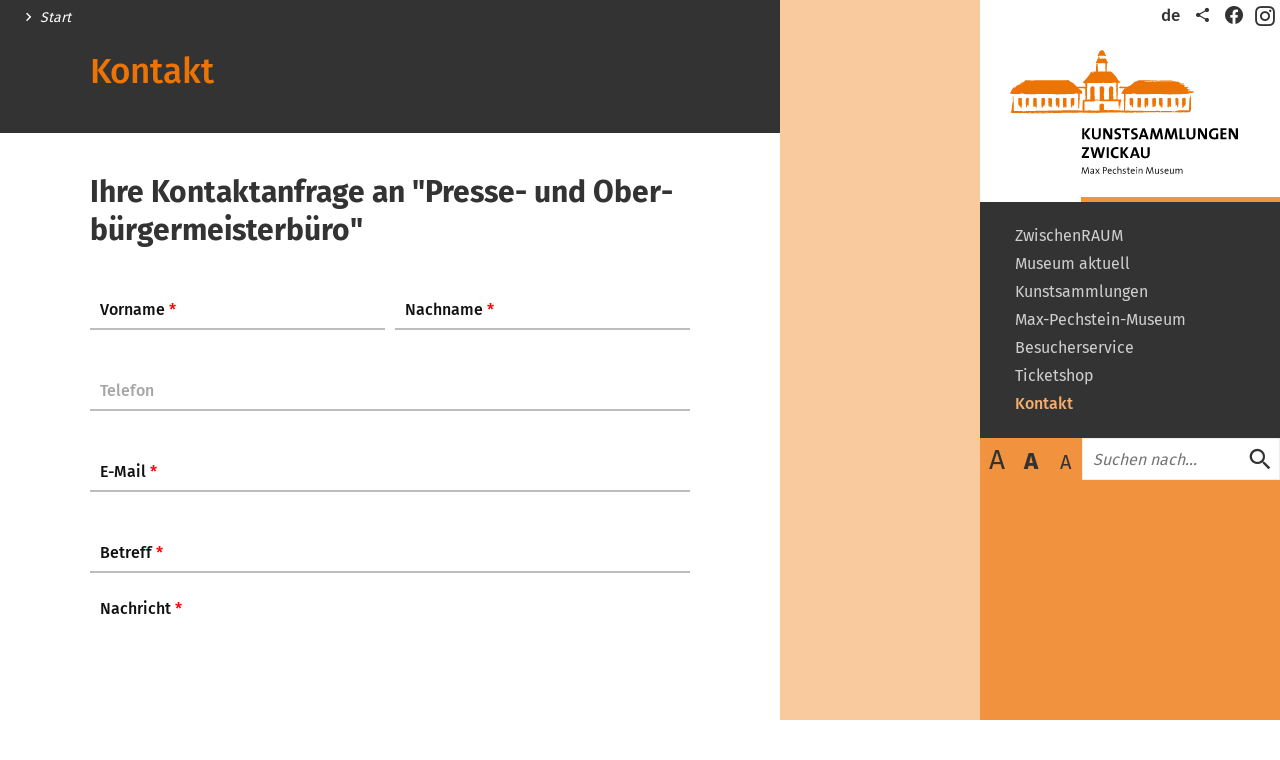

--- FILE ---
content_type: text/html; charset=UTF-8
request_url: https://www.kunstsammlungen-zwickau.de/de/kontakt/?c=OGUzOGVjOGM2ZmRiYWNiZGYzZWFhNmMzMmZlYTBmNzZhNzc0YjQyMjc0YTk1ODRhYmIxYjc5YWVkNzFhMjAwNYBqo9du9vsZuOI7mVu54Y0GiK6LkS1S42vc0HzE0dh8R8Heh_sx7b_gkLG4onQokCKX2RUaZtRt2HjK34UvQSIzhI5xmjlk2ruk.zxkQkbaVUqi9o_rceI4zhoPCEGIzsF.X2XzLZz.xLgfJb1vcA9LWb1IYgMrUFyO2MgnBvtx2uxfE08WrFzznVWTTwYtcjIh96mOuS.ZiIxUs7MNDiAHpWcpSQl4Zm8BnEA2WetSlbSiKyuABB679wjAhrcFyB5UWC0gg9Eo6JrpWKhvv5ak5pURvsMfntoY7GRatyCooxTqgIWeFr._MAg0xIvqNE356fayvyd_fZZ_EgEYeM4V9pc8nE8khyhWXN7L5whTc9Aw.OL1o7arGAhi3tIDoFJBgk7VCZzldID0EjoV08gwcnHinTbvWe6BN1vSC2iaeUmz73pkze2m4q7aga9CFbC44bfVh3cs0_cb4IZdpD5m1ET.oQp5pxSmLg1itE4hkW2EC3EKTiS06YtJ83iYaloYn0By0qdNIq8fpMj0GPt1rSnrSCLayP6jmUEJDhlXzsMHzDTZDoF_mZ0p81pJFzSMEpHJW49e_nMjgQTH7BMDiVE8w50XOpNw6rXuZOyU3nSXJvkqvpbvvp0meVAS5Idlt0DbFTL0AjAxng4dUKgg5NdLvH7iMQ4alufnTfHeOhTESE8HEvlssrzF1XLDu27DgMo.Lf0YLZuC97TlbQSmqVgRU5tFuAmFHLhKqn9EdE.GgGchB_yekiGLW4PsJha4TBdnpbhhDYDKC59oqYTTgul6lF5PeYuoRsSo_TrMP_FPaoxnhcIv.2kkMFfCU3pJmrRi9sZbhSKnKXiZfh9k.Dy2JnwP1TqarkOldeld
body_size: 7885
content:
<!DOCTYPE html>
<html class="no-js" lang="de">
<head>
    <meta charset="utf-8"/>        <meta http-equiv="x-ua-compatible" content="ie=edge">
    <meta name="viewport" content="width=device-width, user-scalable=yes, initial-scale=1.0, maximum-scale=2.0, minimum-scale=1.0">
            <title>Kontakt</title>
                    <meta name="description" content="Kontaktformular Kunstsammlungen-Zwickau"/>                <link rel="apple-touch-icon" sizes="180x180" href="https://www.kunstsammlungen-zwickau.de/assets/apple-touch-icon.png">
    <link href="https://www.kunstsammlungen-zwickau.de/assets/favicon.ico" type="image/x-icon" rel="icon"/><link href="https://www.kunstsammlungen-zwickau.de/assets/favicon.ico" type="image/x-icon" rel="shortcut icon"/>    <link rel="icon" type="image/png" href="https://www.kunstsammlungen-zwickau.de/assets/favicon-32x32.png" sizes="32x32">
    <link rel="icon" type="image/png" href="https://www.kunstsammlungen-zwickau.de/assets/favicon-16x16.png" sizes="16x16">
    <link rel="manifest" href="https://www.kunstsammlungen-zwickau.de/assets/manifest.json">
    <link rel="mask-icon" href="https://www.kunstsammlungen-zwickau.de/assets/safari-pinned-tab.svg" color="#424242">
    <meta name="theme-color" content="#ffffff">
    <link rel="stylesheet" type="text/css" href="https://www.kunstsammlungen-zwickau.de/css/kunstsammlungen.css?t=1709563027">                    <script type="text/javascript">document.getElementsByTagName('html')[0].classList.remove('no-js');</script>
        </head>
<body class="page page__contact-app microsite__kunstsammlungen">
<div class="cookie-consent js-cookie-consent"></div>
<div class="page--wrapper">
    <header class="page--header">
    <div class="page--header--inner">
        <a href="/de/index.php" class="page--logo">
            <img src="/assets/logo.svg" class="page--logo--img" width="496" height="265" alt=""/>            <span class="page--logo--title">KUNSTSAMMLUNGEN ZWICKAU Max-Pechstein-Museum im ZwischenRAUM</span>
        </a>
        <nav class="link-list meta--nav meta--nav__with-social-media">
            <ul class="link-list--items meta--items">
                
<li class="link-list--item meta--item language-switch--item">
    <a href="https://www.kunstsammlungen-zwickau.de/de/kontakt" class="link meta--item--link language-switch--item--link language-switch--item--link__active" title="deutsch">de</a></li>
                <li class="link-list--item meta--item social-share">
                    <a href="javascript:void(0)" class="meta--item--link social-share--toggle" title="Seite Teilen"><span class="sr-only">Teilen</span><i class="icon-share" aria-hidden="true" role="presentation"></i></a>
                </li>
                <li class="link-list--item meta--item menu">
                    <a href="javascript:void(0)" class="main-menu--toggle" role="button" aria-expanded="false"><i class="icon-menu" aria-hidden="true" role="presentation"></i><span class="sr-only">Menü öffnen/schließen</span></a>
                </li>
                
<li class="link-list--item meta--item social-media-facebook">
    <a href="https://www.facebook.com/kunstsammlungenzwickau" class="meta--item--link meta--item--link__social-media open-new-tab" title="Facebook"><i class="icon-facebook-2019" aria-hidden="true" role="presentation"></i><span class="sr-only">Facebook</span></a>
</li>

    <li class="link-list--item meta--item social-media-instagram">
        <a href="https://www.instagram.com/kunstsammlungen_zwickau/" class="meta--item--link meta--item--link__social-media open-new-tab" title="Instagram"><i class="icon-instagram-2020" aria-hidden="true" role="presentation"></i><span class="sr-only">Instagram</span></a>
    </li>

            </ul>
        </nav>
        <nav class="main-menu">
    <ul class="main-menu--items">
        <li class="main-menu--item has-children layout__kunstsammlungen" data-page-id="1589"><div class="main-menu--item--links"><a href="https://www.kunstsammlungen-zwickau.de/de/ausstellungen.php" class="main-menu--item--link"><span class="main-menu--item--name">ZwischenRAUM</span></a><a href="javascript:void(0)" class="main-menu--item--caret" role="button" data-toggle="collapse"><span class="sr-only">Untermenü auf- oder zuklappen</span></a></div><ul class="main-menu--item--subnav level-1 collapse"><li class="main-menu--item" data-page-id="2739"><div class="main-menu--item--links"><a href="https://www.kunstsammlungen-zwickau.de/de/ausstellungen/max-pechstein-museum.php" class="main-menu--item--link main-menu--item--link__is-nested"><span class="main-menu--item--name">FarbRAUM</span></a></div></li><li class="main-menu--item" data-page-id="1628"><div class="main-menu--item--links"><a href="https://www.kunstsammlungen-zwickau.de/de/ausstellungen/im-himmel-zu-hause.php" class="main-menu--item--link main-menu--item--link__is-nested"><span class="main-menu--item--name">FreiRAUM</span></a></div></li><li class="main-menu--item" data-page-id="1629"><div class="main-menu--item--links"><a href="https://www.kunstsammlungen-zwickau.de/de/ausstellungen/altmeisterliches.php" class="main-menu--item--link main-menu--item--link__is-nested"><span class="main-menu--item--name">MaxRAUM</span></a></div></li></ul></li><li class="main-menu--item has-children layout__kunstsammlungen" data-page-id="1586"><div class="main-menu--item--links"><a href="https://www.kunstsammlungen-zwickau.de/de/aktuell.php" class="main-menu--item--link"><span class="main-menu--item--name">Museum aktuell</span></a><a href="javascript:void(0)" class="main-menu--item--caret" role="button" data-toggle="collapse"><span class="sr-only">Untermenü auf- oder zuklappen</span></a></div><ul class="main-menu--item--subnav level-1 collapse"><li class="main-menu--item" data-page-id="1541"><div class="main-menu--item--links"><a href="https://www.kunstsammlungen-zwickau.de/de/veranstaltungen" class="main-menu--item--link main-menu--item--link__is-nested"><span class="main-menu--item--name">Veranstaltungen</span></a></div></li><li class="main-menu--item" data-page-id="1645"><div class="main-menu--item--links"><a href="https://www.kunstsammlungen-zwickau.de/de/aktuell/neuigkeiten.php" class="main-menu--item--link main-menu--item--link__is-nested"><span class="main-menu--item--name">Neuigkeiten</span></a></div></li></ul></li><li class="main-menu--item has-children layout__kunstsammlungen" data-page-id="1587"><div class="main-menu--item--links"><a href="https://www.kunstsammlungen-zwickau.de/de/kunstsammlungen.php" class="main-menu--item--link"><span class="main-menu--item--name">Kunstsammlungen</span></a><a href="javascript:void(0)" class="main-menu--item--caret" role="button" data-toggle="collapse"><span class="sr-only">Untermenü auf- oder zuklappen</span></a></div><ul class="main-menu--item--subnav level-1 collapse"><li class="main-menu--item" data-page-id="1594"><div class="main-menu--item--links"><a href="https://www.kunstsammlungen-zwickau.de/de/kunstsammlungen/geschichte.php" class="main-menu--item--link main-menu--item--link__is-nested"><span class="main-menu--item--name">Geschichte</span></a></div></li><li class="main-menu--item has-children" data-page-id="1595"><div class="main-menu--item--links"><a href="https://www.kunstsammlungen-zwickau.de/de/kunstsammlungen/sammlungen.php" class="main-menu--item--link main-menu--item--link__is-nested"><span class="main-menu--item--name">Sammlungen</span></a><a href="javascript:void(0)" class="main-menu--item--caret" role="button" data-toggle="collapse"><span class="sr-only">Untermenü auf- oder zuklappen</span></a></div><ul class="main-menu--item--subnav level-2 collapse"><li class="main-menu--item" data-page-id="1596"><div class="main-menu--item--links"><a href="https://www.kunstsammlungen-zwickau.de/de/kunstsammlungen/sammlungen/gemaelde.php" class="main-menu--item--link main-menu--item--link__is-nested"><span class="main-menu--item--name">Gemälde</span></a></div></li><li class="main-menu--item" data-page-id="1597"><div class="main-menu--item--links"><a href="https://www.kunstsammlungen-zwickau.de/de/kunstsammlungen/sammlungen/grafik.php" class="main-menu--item--link main-menu--item--link__is-nested"><span class="main-menu--item--name">Grafik</span></a></div></li><li class="main-menu--item" data-page-id="1599"><div class="main-menu--item--links"><a href="https://www.kunstsammlungen-zwickau.de/de/kunstsammlungen/sammlungen/skulpturen.php" class="main-menu--item--link main-menu--item--link__is-nested"><span class="main-menu--item--name">Plastik</span></a></div></li><li class="main-menu--item" data-page-id="1598"><div class="main-menu--item--links"><a href="https://www.kunstsammlungen-zwickau.de/de/kunstsammlungen/sammlungen/mineralogie.php" class="main-menu--item--link main-menu--item--link__is-nested"><span class="main-menu--item--name">Mineralogie</span></a></div></li></ul></li><li class="main-menu--item" data-page-id="2710"><div class="main-menu--item--links"><a href="https://www.kunstsammlungen-zwickau.de/de/kunstsammlungen/ansprechpartner.php" class="main-menu--item--link main-menu--item--link__is-nested"><span class="main-menu--item--name">Ansprechpartner</span></a></div></li><li class="main-menu--item" data-page-id="2718"><div class="main-menu--item--links"><a href="https://www.kunstsammlungen-zwickau.de/de/kunstsammlungen/foerderverein.php" class="main-menu--item--link main-menu--item--link__is-nested"><span class="main-menu--item--name">Förderverein</span></a></div></li></ul></li><li class="main-menu--item has-children layout__kunstsammlungen" data-page-id="1588"><div class="main-menu--item--links"><a href="https://www.kunstsammlungen-zwickau.de/de/max-pechstein.php" class="main-menu--item--link"><span class="main-menu--item--name">Max-Pechstein-Museum</span></a><a href="javascript:void(0)" class="main-menu--item--caret" role="button" data-toggle="collapse"><span class="sr-only">Untermenü auf- oder zuklappen</span></a></div><ul class="main-menu--item--subnav level-1 collapse"><li class="main-menu--item" data-page-id="9744"><div class="main-menu--item--links"><a href="https://www.kunstsammlungen-zwickau.de/de/max-pechstein/max-pechstein-tournee.php" class="main-menu--item--link main-menu--item--link__is-nested"><span class="main-menu--item--name">Ausstellungstournee</span></a></div></li><li class="main-menu--item" data-page-id="9743"><div class="main-menu--item--links"><a href="https://www.kunstsammlungen-zwickau.de/de/max-pechstein/altmeisterliches.php" class="main-menu--item--link main-menu--item--link__is-nested"><span class="main-menu--item--name">MaxRAUM</span></a></div></li><li class="main-menu--item has-children" data-page-id="1601"><div class="main-menu--item--links"><a href="https://www.kunstsammlungen-zwickau.de/de/max-pechstein/sammlung.php" class="main-menu--item--link main-menu--item--link__is-nested"><span class="main-menu--item--name">Sammlung</span></a><a href="javascript:void(0)" class="main-menu--item--caret" role="button" data-toggle="collapse"><span class="sr-only">Untermenü auf- oder zuklappen</span></a></div><ul class="main-menu--item--subnav level-2 collapse"><li class="main-menu--item" data-page-id="1615"><div class="main-menu--item--links"><a href="https://www.kunstsammlungen-zwickau.de/de/max-pechstein/sammlung/gemaelde.php" class="main-menu--item--link main-menu--item--link__is-nested"><span class="main-menu--item--name">Gemälde</span></a></div></li><li class="main-menu--item" data-page-id="1616"><div class="main-menu--item--links"><a href="https://www.kunstsammlungen-zwickau.de/de/max-pechstein/sammlung/grafik.php" class="main-menu--item--link main-menu--item--link__is-nested"><span class="main-menu--item--name">Arbeiten auf Papier</span></a></div></li><li class="main-menu--item" data-page-id="1614"><div class="main-menu--item--links"><a href="https://www.kunstsammlungen-zwickau.de/de/max-pechstein/sammlung/autografe.php" class="main-menu--item--link main-menu--item--link__is-nested"><span class="main-menu--item--name">Autografe</span></a></div></li></ul></li><li class="main-menu--item has-children" data-page-id="1603"><div class="main-menu--item--links"><a href="https://www.kunstsammlungen-zwickau.de/de/max-pechstein/foerderpreis/foerderpreis.php" class="main-menu--item--link main-menu--item--link__is-nested"><span class="main-menu--item--name">Max-Pechstein-Förderpreis</span></a><a href="javascript:void(0)" class="main-menu--item--caret" role="button" data-toggle="collapse"><span class="sr-only">Untermenü auf- oder zuklappen</span></a></div><ul class="main-menu--item--subnav level-2 collapse"><li class="main-menu--item" data-page-id="5586"><div class="main-menu--item--links"><a href="https://www.kunstsammlungen-zwickau.de/de/max-pechstein/foerderpreis/100020100000005586.php" class="main-menu--item--link main-menu--item--link__is-nested"><span class="main-menu--item--name">2021</span></a></div></li><li class="main-menu--item" data-page-id="1617"><div class="main-menu--item--links"><a href="https://www.kunstsammlungen-zwickau.de/de/max-pechstein/foerderpreis/preistraeger.php" class="main-menu--item--link main-menu--item--link__is-nested"><span class="main-menu--item--name">Preisträger</span></a></div></li><li class="main-menu--item" data-page-id="1618"><div class="main-menu--item--links"><a href="https://www.kunstsammlungen-zwickau.de/de/max-pechstein/foerderpreis/rueckblick.php" class="main-menu--item--link main-menu--item--link__is-nested"><span class="main-menu--item--name">Rückblick</span></a></div></li></ul></li><li class="main-menu--item has-children" data-page-id="1604"><div class="main-menu--item--links"><a href="https://www.kunstsammlungen-zwickau.de/de/max-pechstein/ehrenpreis/ehrenpreis.php" class="main-menu--item--link main-menu--item--link__is-nested"><span class="main-menu--item--name">Max-Pechstein-Ehrenpreis</span></a><a href="javascript:void(0)" class="main-menu--item--caret" role="button" data-toggle="collapse"><span class="sr-only">Untermenü auf- oder zuklappen</span></a></div><ul class="main-menu--item--subnav level-2 collapse"><li class="main-menu--item" data-page-id="1619"><div class="main-menu--item--links"><a href="https://www.kunstsammlungen-zwickau.de/de/max-pechstein/ehrenpreis/preistraeger.php" class="main-menu--item--link main-menu--item--link__is-nested"><span class="main-menu--item--name">Preisträger</span></a></div></li><li class="main-menu--item" data-page-id="1620"><div class="main-menu--item--links"><a href="https://www.kunstsammlungen-zwickau.de/de/max-pechstein/ehrenpreis/rueckblick.php" class="main-menu--item--link main-menu--item--link__is-nested"><span class="main-menu--item--name">Rückblick</span></a></div></li></ul></li></ul></li><li class="main-menu--item has-children layout__kunstsammlungen" data-page-id="1591"><div class="main-menu--item--links"><a href="https://www.kunstsammlungen-zwickau.de/de/besucherservice.php" class="main-menu--item--link"><span class="main-menu--item--name">Besucherservice</span></a><a href="javascript:void(0)" class="main-menu--item--caret" role="button" data-toggle="collapse"><span class="sr-only">Untermenü auf- oder zuklappen</span></a></div><ul class="main-menu--item--subnav level-1 collapse"><li class="main-menu--item" data-page-id="1641"><div class="main-menu--item--links"><a href="https://www.kunstsammlungen-zwickau.de/de/besucherservice/eintritt.php" class="main-menu--item--link main-menu--item--link__is-nested"><span class="main-menu--item--name">Eintritt</span></a></div></li></ul></li><li class="main-menu--item layout__kunstsammlungen" data-page-id="9331"><div class="main-menu--item--links"><a href="https://www.kunstsammlungen-zwickau.de/de/ticketshop.php" class="main-menu--item--link"><span class="main-menu--item--name">Ticketshop</span></a></div></li><li class="main-menu--item active" data-page-id="1479"><div class="main-menu--item--links"><a href="https://www.kunstsammlungen-zwickau.de/de/kontakt" class="main-menu--item--link"><span class="main-menu--item--name">Kontakt</span></a></div></li>    </ul>
    <div class="page--search">
    <div class="text-controls">
    <a href="javascript:void(0)" class="text-control text-control__large" data-target-size="large" title="Schrift größer anzeigen"><span class="text-control--content">A</span></a>
    <a href="javascript:void(0)" class="text-control text-control__normal active" data-target-size="normal" title="Schrift in Normalgröße anzeigen"><span class="text-control--content">A</span></a>
    <a href="javascript:void(0)" class="text-control text-control__small" data-target-size="small" title="Schrift kleiner anzeigen"><span class="text-control--content">A</span></a>
</div>
    <div class="page--search--control">
        <a name="f-1"></a><form method="get" accept-charset="utf-8" class="search--form has-fulltext" data-base-filters="[]" action="https://www.kunstsammlungen-zwickau.de/de/meta/suche.php">        <div class="search--form--query--wrapper">
            <div class="search--form--query"><label class="sr-only" for="q">Suche</label><input type="text" name="q" id="q" placeholder="Suchen nach..." data-enable="suggestions"/></div>            <button type="submit" class="search--form--btn"><i class="icon-search" aria-hidden="true" role="presentation"></i><span class="sr-only">Suche absenden</span></button>        </div>
    </form>    </div>
</div>
</nav>
        <ul class="share--items">
            <li class="share--item">
                <a href="mailto:?subject=Empfehlung%20f%C3%BCr%20%22Kontakt%22%20auf%20www.kunstsammlungen-zwickau.de&amp;body=Hallo%2C%0Aich%20kann%20dir%20folgende%20Seite%20empfehlen%3A%0A%0AKontakt%0Ahttps%3A%2F%2Fwww.kunstsammlungen-zwickau.de%2Fde%2Fkontakt%0A%0AKontaktformular%20Kunstsammlungen-Zwickau" class="share--item--link share--item--link__email" title="per E-Mail teilen">
                    <span class="sr-only">per E-Mail teilen</span>
                    <i class="icon-contact" aria-hidden="true" role="presentation"></i>                    <span class="share--item--link--title" aria-hidden="true">E-Mail</span>
                </a>
            </li>
            <li class="share--item">
                <a href="//www.facebook.com/sharer/sharer.php?u=https%253A%252F%252Fwww.kunstsammlungen-zwickau.de%252Fde%252Fkontakt&t=Kontakt" class="share--item--link share--item--link__facebook social-media-link" title="Teilen auf Facebook" data-platform="facebook" rel="noopener" target="_blank">
                    <span class="sr-only">Teilen auf Facebook</span>
                    <svg aria-labelledby="svg--facebook" role="img" viewBox="0 0 24 24" xmlns="http://www.w3.org/2000/svg"><title id="svg--facebook">Facebook icon</title><path d="M22.676 0H1.324C.593 0 0 .593 0 1.324v21.352C0 23.408.593 24 1.324 24h11.494v-9.294H9.689v-3.621h3.129V8.41c0-3.099 1.894-4.785 4.659-4.785 1.325 0 2.464.097 2.796.141v3.24h-1.921c-1.5 0-1.792.721-1.792 1.771v2.311h3.584l-.465 3.63H16.56V24h6.115c.733 0 1.325-.592 1.325-1.324V1.324C24 .593 23.408 0 22.676 0"/></svg>
                    <span class="share--item--link--title" aria-hidden="true">Facebook</span>
                </a>
            </li>
            <li class="share--item">
                <a href="//twitter.com/intent/tweet?original_referer=https%253A%252F%252Fwww.kunstsammlungen-zwickau.de%252Fde%252Fkontakt&text=Kontakt&url=https%3A%2F%2Fwww.kunstsammlungen-zwickau.de%2Fde%2Fkontakt" class="share--item--link share--item--link__twitter social-media-link" title="Teilen auf X (Twitter)" data-platform="twitter" rel="noopener" target="_blank">
                    <span class="sr-only">Teilen auf X (Twitter)</span>
                    <svg aria-labelledby="svg--twitter" role="img" width="1200" height="1227" viewBox="0 0 1200 1227" fill="none" xmlns="http://www.w3.org/2000/svg"><title id="svg--twitter">X (Twitter) icon</title><path d="M714.163 519.284L1160.89 0H1055.03L667.137 450.887L357.328 0H0L468.492 681.821L0 1226.37H105.866L515.491 750.218L842.672 1226.37H1200L714.137 519.284H714.163ZM569.165 687.828L521.697 619.934L144.011 79.6944H306.615L611.412 515.685L658.88 583.579L1055.08 1150.3H892.476L569.165 687.854V687.828Z" fill="white"/></svg>
                    <span class="share--item--link--title" aria-hidden="true">X (Twitter)</span>
                </a>
            </li>
            <li class="share--item">
                <a href="//pinterest.com/pin/create/link/?url=https%253A%252F%252Fwww.kunstsammlungen-zwickau.de%252Fde%252Fkontakt&description=Kontakt" class="share--item--link share--item--link__pinterest social-media-link" title="Anpinnen auf Pinterest" data-platform="pinterest" rel="noopener" target="_blank">
                    <span class="sr-only">Anpinnen auf Pinterest</span>
                    <svg aria-labelledby="svg--pinterest" role="img" viewBox="0 0 24 24" xmlns="http://www.w3.org/2000/svg"><title id="svg--pinterest">Pinterest icon</title><path d="M12.017 0C5.396 0 .029 5.367.029 11.987c0 5.079 3.158 9.417 7.618 11.162-.105-.949-.199-2.403.041-3.439.219-.937 1.406-5.957 1.406-5.957s-.359-.72-.359-1.781c0-1.663.967-2.911 2.168-2.911 1.024 0 1.518.769 1.518 1.688 0 1.029-.653 2.567-.992 3.992-.285 1.193.6 2.165 1.775 2.165 2.128 0 3.768-2.245 3.768-5.487 0-2.861-2.063-4.869-5.008-4.869-3.41 0-5.409 2.562-5.409 5.199 0 1.033.394 2.143.889 2.741.099.12.112.225.085.345-.09.375-.293 1.199-.334 1.363-.053.225-.172.271-.401.165-1.495-.69-2.433-2.878-2.433-4.646 0-3.776 2.748-7.252 7.92-7.252 4.158 0 7.392 2.967 7.392 6.923 0 4.135-2.607 7.462-6.233 7.462-1.214 0-2.354-.629-2.758-1.379l-.749 2.848c-.269 1.045-1.004 2.352-1.498 3.146 1.123.345 2.306.535 3.55.535 6.607 0 11.985-5.365 11.985-11.987C23.97 5.39 18.592.026 11.985.026L12.017 0z"/></svg>
                    <span class="share--item--link--title" aria-hidden="true">Pinterest</span>
                </a>
            </li>
        </ul>
    </div>
</header>
    <main class="page--content">
                        
<div class="page--content--inner">
    <div class="page--cols">
        <div class="page--col__primary">
            <div class="page--col--header">
    <nav class="breadcrumbs link-list">
    <ul class="breadcrumb--items link-list--items">
                <li class="breadcrumb--item link-list--item">
            <a href="/de/index.php" class="breadcrumb--item--link link-list--item--link">Start</a>
        </li>
            </ul>
</nav>
    <h1 class="page--title">Kontakt</h1>
</div>

<div class="g-row">
    <div class="g-row--inner">
        <div class="g-cols">
            <div class="g-col g-col__1-1">
    
<div class="contact-form--wrapper">
    <h2 class="contact-form--title">Ihre Kontaktanfrage an "Presse- und Ober­bürger­meister­büro"</h2>

        <form method="post" accept-charset="utf-8" class="contact-form" novalidate="novalidate" action="/de/kontakt/?c=OGUzOGVjOGM2ZmRiYWNiZGYzZWFhNmMzMmZlYTBmNzZhNzc0YjQyMjc0YTk1ODRhYmIxYjc5YWVkNzFhMjAwNYBqo9du9vsZuOI7mVu54Y0GiK6LkS1S42vc0HzE0dh8R8Heh_sx7b_gkLG4onQokCKX2RUaZtRt2HjK34UvQSIzhI5xmjlk2ruk.zxkQkbaVUqi9o_rceI4zhoPCEGIzsF.X2XzLZz.xLgfJb1vcA9LWb1IYgMrUFyO2MgnBvtx2uxfE08WrFzznVWTTwYtcjIh96mOuS.ZiIxUs7MNDiAHpWcpSQl4Zm8BnEA2WetSlbSiKyuABB679wjAhrcFyB5UWC0gg9Eo6JrpWKhvv5ak5pURvsMfntoY7GRatyCooxTqgIWeFr._MAg0xIvqNE356fayvyd_fZZ_EgEYeM4V9pc8nE8khyhWXN7L5whTc9Aw.OL1o7arGAhi3tIDoFJBgk7VCZzldID0EjoV08gwcnHinTbvWe6BN1vSC2iaeUmz73pkze2m4q7aga9CFbC44bfVh3cs0_cb4IZdpD5m1ET.[base64].Lf0YLZuC97TlbQSmqVgRU5tFuAmFHLhKqn9EdE.GgGchB_yekiGLW4PsJha4TBdnpbhhDYDKC59oqYTTgul6lF5PeYuoRsSo_TrMP_FPaoxnhcIv.2kkMFfCU3pJmrRi9sZbhSKnKXiZfh9k.Dy2JnwP1TqarkOldeld"><div style="display:none;"><input class="form--input" type="hidden" name="_method" value="POST"/></div>                <div class="form--row form--row__name">
        <div class="form--field floating-label text required"><input class="form--input" type="text" name="firstName" required="required" id="firstname"/><label class="form--label" for="firstname">Vorname <span class="form--mandatory-marker">*</span></label></div>        <div class="form--field floating-label text required"><input class="form--input" type="text" name="lastName" required="required" id="lastname"/><label class="form--label" for="lastname">Nachname <span class="form--mandatory-marker">*</span></label></div>    </div>
                    <div class="form--row">
        <div class="form--field floating-label text"><input class="form--input" type="text" name="phone" id="phone"/><label class="form--label" for="phone">Telefon</label></div>                <div class="form--field floating-label email required"><input class="form--input" type="email" name="email" required="required" id="email"/><label class="form--label" for="email">E-Mail <span class="form--mandatory-marker">*</span></label></div>        <div class="form--field floating-label text required"><input class="form--input" type="text" name="subject" required="required" id="subject"/><label class="form--label" for="subject">Betreff <span class="form--mandatory-marker">*</span></label></div>        <div class="form--field floating-label textarea required"><textarea class="form--textarea" name="message" required="required" id="message" rows="5"></textarea><label class="form--label" for="message">Nachricht <span class="form--mandatory-marker">*</span></label></div>    </div>
        <div class="form--row">
        <div class="form--field floating-label text required"><input class="form--input" type="text" name="calc" required="required" id="calc"/><label class="form--label" for="calc">5 + 9 = ? <span class="form--mandatory-marker">*</span></label></div>    </div>
    <div class="form--row form--row__url">
        <div class="form--field floating-label text"><input class="form--input" type="text" name="url" autocomplete="off" id="url"/><label class="form--label" for="url">Url</label></div>    </div>
    <div class="form--controls">
        <button type="submit" class="form--button form--button__submit">Absenden</button>    </div>
    </form></div>
</div>
        </div>
    </div>
</div>
        </div>
        <div class="page--col__secondary">
                                                </div>
    </div>
</div>
            </main>
    <footer class="page--footer">
    <div class="page--footer--top">
        <div class="page--footer--top--inner">
                        <a href="https://www.zwickau.de" class="page--footer--top--link open-new-tab" rel="external">
                <img src="/img/logo-stadt-zwickau-black.svg" class="page--footer--top--logo" width="600" height="301" alt=""/>            </a>
            <a href="https://kulturraum-vogtland-zwickau.de" class="page--footer--top--link open-new-tab" rel="external">
                <img src="/img/logo-kulturraum-voigtland-zwickau.svg" class="page--footer--top--logo page--footer--top--logo__krvz-logo" width="388" height="622" alt=""/>            </a>
                    </div>
    </div>
    <div class="page--footer--middle">
        <a href="javascript:void(0)" class="page--footer--back-to-top" data-toggle="back-to-top" title="Zurück zum Seitenanfang">
            <i class="icon-nav-next" aria-hidden="true" role="presentation"></i>        </a>
    </div>
    <div class="page--footer--bottom"></div>
    <div class="page--footer--links">
        <nav class="link-list">
    <ul class="link-list--items">
        
<li class="link-list--item page--footer--links--cell">
    <a href="https://www.kunstsammlungen-zwickau.de/de/meta/impressum.php" class="link link-list--item--link page--footer--links--link">Impressum</a></li>

<li class="link-list--item page--footer--links--cell">
    <a href="https://www.kunstsammlungen-zwickau.de/de/meta/datenschutz.php" class="link link-list--item--link page--footer--links--link">Datenschutz</a></li>

<li class="link-list--item page--footer--links--cell">
    <a href="https://www.kunstsammlungen-zwickau.de/de/meta/Barriefreiheit_6422.php" class="link link-list--item--link page--footer--links--link">Barrierefreiheit</a></li>

<li class="link-list--item page--footer--links--cell">
    <a href="https://www.kunstsammlungen-zwickau.de/de/meta/esignatur.php" class="link link-list--item--link page--footer--links--link">eSignatur</a></li>

<li class="link-list--item page--footer--links--cell">
    <button class="link link-list--item--link page--footer--links--link js-dialog-control" data-dialog="dialog-cookie-consent" data-dialog-event="open">Cookie Einstellungen</button>
</li>
    </ul>
</nav>
    </div>
</footer>
</div>
<div class="privacy-overlay">
    <div class="privacy-overlay--container">
        <div class="inner">
            <button class="privacy-overlay--close"><i class="icon-close" aria-hidden="true" role="presentation"></i><span
                    class="sr-only">Datenschutzhinweise schließen</span></button>
            <div class="privacy-overlay--title">Datenschutzhinweise</div>
            <div class="privacy-overlay--content text-content">
                <form method="post" accept-charset="utf-8" class="privacy-overlay--form"><div style="display:none;"><input type="hidden" name="_method" value="POST"/></div>                    <p class="privacy-overlay--message"></p>
                    <div class="input "><input type="hidden" name="privacy_accept_sitewide" value="0"/><label class="checkbox--label" for="privacy-accept-sitewide"><span class="checkbox"><input type="checkbox" class="checkbox--control" name="privacy_accept_sitewide" value="1" id="privacy-accept-sitewide"><span class="checkbox--display"></span></span><span class="checkbox--text">Entscheidung für “www.kunstsammlungen-zwickau.de” merken</span></label></div>                    <div class="privacy-overlay--form-controls">
                        <button type="submit" class="button"><span class="button--label">Inhalte Laden</span></button>                                                    <a href="/de/meta/datenschutz.php" class="link">Datenschutzerklärung</a>
                                            </div>
                </form>
            </div>
        </div>
    </div>
</div>
<script>window.CNF = {"rpc":{"url":"https:\/\/www.kunstsammlungen-zwickau.de\/rpc","htAuth":false},"solr":{"core":"kunstsammlungen-www"},"youtube":{"apiKey":"AIzaSyDV_gRQaOZrng1V7KxdwTiV6PmQOKnKZnA","url":"https:\/\/www.googleapis.com\/youtube\/v3\/videos?id={{VIDEO_ID}}&key={{API_KEY}}&fields=items(snippet(title))&part=snippet"},"cookieConsent":{"small":{"headline":"Wir sch\u00e4tzen Ihre Privatsph\u00e4re","description":"Wir verwenden Cookies, um Ihr Surferlebnis zu verbessern, personalisierte Anzeigen oder Inhalte einzusetzen und unseren Datenverkehr zu analysieren. Wenn Sie auf \u201eAlle akzeptieren\" klicken, stimmen Sie der Anwendung von Cookies zu."},"big":{"headline":"Einstellungen f\u00fcr die Zustimmung anpassen","descriptionAlwaysVisible":["Wir verwenden Cookies, damit Sie effizient navigieren und bestimmte Funktionen ausf\u00fchren k\u00f6nnen. Detaillierte Informationen zu allen Cookies finden Sie unter jeder Einwilligungskategorie.","Die als notwendig kategorisierten Cookies werden in Ihrem Browser gespeichert, da sie f\u00fcr die Aktivierung der grundlegenden Funktionalit\u00e4ten der Website unerl\u00e4sslich sind."],"descriptionExpanded":["Sie k\u00f6nnen einige oder alle dieser Cookies aktivieren oder deaktivieren, aber die Deaktivierung einiger dieser Cookies kann Ihre Browser-Erfahrung beeintr\u00e4chtigen."]},"buttons":{"adjust":"Anpassen","declineAll":"Alles ablehnen","acceptAll":"Alle akzeptieren","saveAll":"Speichern Sie meine Einstellungen","showMore":"Mehr anzeigen","showLess":"Weniger anzeigen","closeDialog":"Dialog schlie\u00dfen"},"cookieLabels":{"name":"Name","duration":"Dauer","description":"Beschreibung","alwaysActive":"Immer aktiv","enableGroup":"[groupName] Cookies erlauben"},"items":[{"id":"required","name":"Notwendige","description":["Notwendige Cookies sind f\u00fcr die Grundfunktionen der Website von entscheidender Bedeutung. Ohne sie kann die Website nicht in der vorgesehenen Weise funktionieren.","Diese Cookies speichern keine personenbezogenen Daten."],"always":true,"cookies":[{"name":"ccd_handled","duration":"30 Tage","description":"Das Cookie wird gesetzt, um die Einwilligungseinstellungen des Nutzers zu speichern, sodass die Website den Nutzer bei seinem n\u00e4chsten Besuch wiedererkennt."},{"name":"ccd_analytics","duration":"30 Tage","description":"Das Cookie wird gesetzt, um die Einwilligungseinstellungen des Nutzers f\u00fcr Matomo Analytics zu speichern."},{"name":"vkalC[events]","duration":"31 Tage","description":"Speichert die Veranstaltungen, die der Nutzer auf seinen Merkzettel legt sitzungs\u00fcbergreifend."}]},{"id":"analytics","name":"Matomo Analytics","description":["Die verwendeten Besucherz\u00e4hldienste generieren anonymisierte Statistiken, die dabei helfen, diese Website zu verbessern."],"cookies":[{"name":"_pk_ses.5.c91b","duration":"30 Minuten","description":"Matomo Sitzungs-Cookie"},{"name":"_pk_id.5.c91b","duration":"> 1 Jahr","description":"Matomo Tracking-Cookie f\u00fcr wiederkehrende Nutzer"},{"name":"mtm_cookie_consent","duration":"34 Tage","description":"Matomo Cookie Consent"}]}]}}</script>
<script type="text/javascript" src="https://www.kunstsammlungen-zwickau.de/js/common.js?t=1741780911" async=""></script><script type="text/javascript" src="https://www.kunstsammlungen-zwickau.de/js/kunstsammlungen.js?t=1741780911" async=""></script>    <script>var _paq = window._paq || [];_paq.push(['requireCookieConsent']);_paq.push(['trackPageView']);_paq.push(['enableLinkTracking']);(function() {var u="//analytics.zwickau.de/";_paq.push(['setTrackerUrl', u+'matomo.php']);_paq.push(['setSiteId', '5']);var d=document, g=d.createElement('script'), s=d.getElementsByTagName('script')[0];g.type='text/javascript'; g.async=true; g.defer=true; g.src=u+'matomo.js'; s.parentNode.insertBefore(g,s);})();</script>
</body>
</html>


--- FILE ---
content_type: text/css
request_url: https://www.kunstsammlungen-zwickau.de/css/kunstsammlungen.css?t=1709563027
body_size: 23188
content:
/*! normalize.css v7.0.0 | MIT License | github.com/necolas/normalize.css */html{line-height:1.15;-ms-text-size-adjust:100%;-webkit-text-size-adjust:100%}body{margin:0}article,aside,footer,header,nav,section{display:block}h1{font-size:2em;margin:.67em 0}figcaption,figure,main{display:block}figure{margin:1em 40px}hr{box-sizing:content-box;height:0;overflow:visible}pre{font-family:monospace,monospace;font-size:1em}a{background-color:transparent;-webkit-text-decoration-skip:objects}abbr[title]{border-bottom:none;text-decoration:underline;text-decoration:underline dotted}b,strong{font-weight:inherit}b,strong{font-weight:bolder}code,kbd,samp{font-family:monospace,monospace;font-size:1em}dfn{font-style:italic}mark{background-color:#ff0;color:#000}small{font-size:80%}sub,sup{font-size:75%;line-height:0;position:relative;vertical-align:baseline}sub{bottom:-0.25em}sup{top:-0.5em}audio,video{display:inline-block}audio:not([controls]){display:none;height:0}img{border-style:none}svg:not(:root){overflow:hidden}button,input,optgroup,select,textarea{font-family:sans-serif;font-size:100%;line-height:1.15;margin:0}button,input{overflow:visible}button,select{text-transform:none}button,html [type=button],[type=reset],[type=submit]{-webkit-appearance:button}button::-moz-focus-inner,[type=button]::-moz-focus-inner,[type=reset]::-moz-focus-inner,[type=submit]::-moz-focus-inner{border-style:none;padding:0}button:-moz-focusring,[type=button]:-moz-focusring,[type=reset]:-moz-focusring,[type=submit]:-moz-focusring{outline:1px dotted ButtonText}fieldset{padding:.35em .75em .625em}legend{box-sizing:border-box;color:inherit;display:table;max-width:100%;padding:0;white-space:normal}progress{display:inline-block;vertical-align:baseline}textarea{overflow:auto}[type=checkbox],[type=radio]{box-sizing:border-box;padding:0}[type=number]::-webkit-inner-spin-button,[type=number]::-webkit-outer-spin-button{height:auto}[type=search]{-webkit-appearance:textfield;outline-offset:-2px}[type=search]::-webkit-search-cancel-button,[type=search]::-webkit-search-decoration{-webkit-appearance:none}::-webkit-file-upload-button{-webkit-appearance:button;font:inherit}details,menu{display:block}summary{display:list-item}canvas{display:inline-block}template{display:none}[hidden]{display:none}@font-face{font-family:"Fira Sans";font-style:normal;font-weight:500;src:url(../fonts/fira-sans-v9-latin_latin-ext-500.woff2?v1) format("woff2"),url(../fonts/fira-sans-v9-latin_latin-ext-500.woff?v1) format("woff")}@font-face{font-family:"Fira Sans";font-style:normal;font-weight:700;src:url(../fonts/fira-sans-v9-latin_latin-ext-700.woff2?v1) format("woff2"),url(../fonts/fira-sans-v9-latin_latin-ext-700.woff?v1) format("woff")}@font-face{font-family:"Fira Sans";font-style:normal;font-weight:400;src:url(../fonts/fira-sans-v9-latin_latin-ext-regular.woff2?v1) format("woff2"),url(../fonts/fira-sans-v9-latin_latin-ext-regular.woff?v1) format("woff")}@font-face{font-family:"Amatic SC";font-style:normal;font-weight:700;src:url(../fonts/amatic-sc-v12-latin-ext_latin-700.woff2?v1) format("woff2"),url(../fonts/amatic-sc-v12-latin-ext_latin-700.woff?v1) format("woff")}@font-face{font-family:"zwickau-kultureinrichtungen";src:url(../fonts/zwickau-kultureinrichtungen.woff2?ooq6yf) format("woff2"),url(../fonts/zwickau-kultureinrichtungen.ttf?ooq6yf) format("truetype"),url(../fonts/zwickau-kultureinrichtungen.woff?ooq6yf) format("woff"),url(../fonts/zwickau-kultureinrichtungen.svg?ooq6yf#zwickau-kultureinrichtungen) format("svg");font-weight:normal;font-style:normal}[class^=icon-],[class*=" icon-"]{display:inline-block;font-family:"zwickau-kultureinrichtungen" !important;speak:none;font-style:normal;font-weight:normal;font-variant:normal;text-transform:none;line-height:1;vertical-align:baseline;-moz-osx-font-smoothing:grayscale;-webkit-font-smoothing:antialiased;margin-right:.3125rem;transform:translateY(1px)}[class^=icon-]:before,[class*=" icon-"]:before{display:inline-block;width:1em;content:""}.icon-facebook-2019:before{content:""}.icon-instagram-2020:before{content:""}.icon-youtube-2020:before{content:""}.icon-external-link:before{content:""}.icon-contact:before{content:""}.icon-share:before{content:""}.icon-close:before{content:""}.icon-arrow-up:before{content:""}.icon-plus:before{content:""}.icon-nav-prev:before{content:""}.icon-nav-next:before{content:""}.icon-search:before{content:""}.icon-menu:before{content:""}.icon-alarm-on:before{content:""}.icon-location:before{content:""}:root{-ms-overflow-style:-ms-autohiding-scrollbar}*,*::before,*::after{box-sizing:border-box}html,body{height:100%;min-height:100%}html.force-size__large{font-size:120%}html.force-size__small{font-size:80%}body{font-family:"Fira Sans";font-size:1.0625rem;background-color:#fff;color:#333}.sr-only{position:absolute;margin:-1px;padding:0;width:1px;height:1px;overflow:hidden;clip:rect(0 0 0 0);border:0}.print-only{display:none}.ies-error{padding:10px;background-color:#c90000;color:#fff}.text-content h2,.section--title__2{font-family:"Fira Sans";font-weight:700;font-size:1.875rem;line-height:1.267;color:#333;margin:0;margin:1.875rem 0 1.25rem}.text-content h3,.section--title__3{font-family:"Fira Sans";font-weight:500;font-size:1.5625rem;line-height:1.28;color:#333;margin:0;margin:1.875rem 0 1.25rem}.text-content h4,.section--title__4{font-family:"Fira Sans";font-weight:500;font-size:1.0625rem;line-height:1.353;color:#333;margin:0;margin:1.875rem 0 1.25rem}.dropup,.dropdown{position:relative}.dropdown-menu{position:absolute;top:100%;left:0;z-index:800;display:none;float:left;min-width:200px;padding:0;margin:0;text-align:left;list-style:none;background-color:#fff;background-clip:padding-box;box-shadow:5px 7px 10px rgba(0,0,0,.4)}.show>.dropdown-menu{display:block}.show>a{outline:0}.dropdown-menu-right{right:0;left:auto}.dropdown-menu-left{right:auto;left:0}.dropdown-backdrop{position:fixed;top:0;right:0;bottom:0;left:0;z-index:799}.link{text-decoration:none;font-weight:500;color:#e47003;cursor:pointer;font-style:italic;transition:color .2s linear}.link:hover{color:#e47003;text-decoration:underline}.link:focus{color:#e47003;outline:1px dotted}.link .icon-external-link{padding-left:.25rem}.link__image-zoom{text-decoration:none}.link__image-zoom__real{position:absolute;margin:-1px;padding:0;width:1px;height:1px;overflow:hidden;clip:rect(0 0 0 0);border:0}.link-list{margin-bottom:1.25rem}.link-list--items{margin:0;padding:0;list-style:none}.link-list--item{display:block;position:relative;padding-bottom:.625rem}.link-list--item:last-child{padding-bottom:0}.link-list--item--link{text-decoration:none;font-weight:500;color:#e47003;cursor:pointer;font-style:italic;transition:color .2s linear;position:relative;display:inline-block;padding:0 0 0 1.25rem}.link-list--item--link:hover{color:#e47003;text-decoration:underline}.link-list--item--link:focus{color:#e47003;outline:1px dotted}.link-list--item--link .icon-external-link{padding-left:.25rem}.link-list--item--link:before{display:inline-block;font-family:"zwickau-kultureinrichtungen" !important;speak:none;font-style:normal;font-weight:normal;font-variant:normal;text-transform:none;line-height:1;vertical-align:baseline;-moz-osx-font-smoothing:grayscale;-webkit-font-smoothing:antialiased;width:1em;content:"";position:absolute;left:0;top:-0.0625rem;font-size:1.25rem;color:#e47003}.main-menu{display:none}@media only screen and (min-width: 75em){.main-menu{display:block}.main-menu _:-ms-fullscreen,:root .main-menu{height:100%}}.main-menu--toggle{display:inline-block;padding:.3125rem .25rem .25rem;color:#333;background-color:#eee;transition:background-color .2s linear}.main-menu--toggle [class*=icon-]{margin-right:0;font-size:1.5rem}.main-menu--toggle:hover,.main-menu--toggle:focus{background-color:#d5d5d5}@media only screen and (min-width: 75em){.main-menu--toggle{display:none}}.main-menu--items{margin:0;padding:1.25rem 1.25rem 1.25rem 1.875rem;list-style:none;background-color:#333}@media only screen and (min-width: 75em){.main-menu--items{display:block}}.main-menu--item{display:block;font-size:1rem}.main-menu--item--link{display:inline-block;padding:.3125rem;color:#cfcfcf;text-decoration:none}.main-menu--item--link:hover,.main-menu--item--link:focus{text-decoration:underline}.main-menu--item--link:focus{outline:1px dotted}.main-menu--item.active>.main-menu--item--links>.main-menu--item--link{color:#f6ae6e;font-weight:500}.main-menu--item.in-path>.main-menu--item--links>.main-menu--item--link{color:#fff;font-weight:500}.main-menu--item--subnav{display:none;padding:0}.main-menu--item--subnav.show{display:block}.main-menu--item--subnav.level-1{padding-left:1.25rem}.main-menu--item--subnav.level-2>.main-menu--item{position:relative;padding-left:.9375rem;font-size:.875rem}.main-menu--item--subnav.level-2>.main-menu--item:before{display:inline-block;font-family:"zwickau-kultureinrichtungen" !important;speak:none;font-style:normal;font-weight:normal;font-variant:normal;text-transform:none;line-height:1;vertical-align:baseline;-moz-osx-font-smoothing:grayscale;-webkit-font-smoothing:antialiased;width:1em;content:"";position:absolute;left:0;top:.3125rem;color:#cfcfcf}.main-menu--item--subnav.level-2>.main-menu--item.active:before{color:#faca9f}.main-menu--item--subnav.level-2>.main-menu--item.active>.main-menu--item--links>.main-menu--item--link{color:#faca9f}.meta--nav{position:absolute;right:1.25rem;top:.875rem;margin:0;width:4.375rem}.meta--nav__nolang{top:3.125rem}.meta--nav__with-social-media:not(.meta--nav__nolang){top:.5rem}.meta--nav__with-social-media:not(.meta--nav__nolang) .meta--item.menu{order:6}.meta--nav__with-social-media:not(.meta--nav__nolang) .meta--item.social-share{order:5}.meta--nav__with-social-media:not(.meta--nav__nolang) .meta--item.language-switch--item{order:4}.meta--nav__with-social-media:not(.meta--nav__nolang) .meta--item.social-media-facebook{order:1}.meta--nav__with-social-media:not(.meta--nav__nolang) .meta--item.social-media-instagram{order:2}.meta--nav__with-social-media:not(.meta--nav__nolang) .meta--item.social-media-youtube{order:3}@media only screen and (min-width: 75em){.meta--nav__with-social-media:not(.meta--nav__nolang) .meta--item.menu{order:initial}.meta--nav__with-social-media:not(.meta--nav__nolang) .meta--item.social-share{order:2}.meta--nav__with-social-media:not(.meta--nav__nolang) .meta--item.language-switch--item{order:1}.meta--nav__with-social-media:not(.meta--nav__nolang) .meta--item.social-media-facebook{order:3}.meta--nav__with-social-media:not(.meta--nav__nolang) .meta--item.social-media-instagram{order:4}.meta--nav__with-social-media:not(.meta--nav__nolang) .meta--item.social-media-youtube{order:5}}.meta--nav__with-social-media.meta--nav__nolang{top:.875rem}.meta--nav__with-social-media.meta--nav__nolang .meta--item.menu{order:5}.meta--nav__with-social-media.meta--nav__nolang .meta--item.social-share{order:4}.meta--nav__with-social-media.meta--nav__nolang .meta--item.social-media-facebook{order:1}.meta--nav__with-social-media.meta--nav__nolang .meta--item.social-media-instagram{order:2}.meta--nav__with-social-media.meta--nav__nolang .meta--item.social-media-youtube{order:3}@media only screen and (min-width: 75em){.meta--nav__with-social-media.meta--nav__nolang .meta--item.menu{order:initial}.meta--nav__with-social-media.meta--nav__nolang .meta--item.social-share{order:1}.meta--nav__with-social-media.meta--nav__nolang .meta--item.social-media-facebook{order:2}.meta--nav__with-social-media.meta--nav__nolang .meta--item.social-media-instagram{order:3}.meta--nav__with-social-media.meta--nav__nolang .meta--item.social-media-youtube{order:4;padding-right:.3125rem}}.meta--items{margin:0;padding:0;display:flex;flex-wrap:wrap}.meta--item{display:flex;flex-basis:50%;min-width:50%;align-items:center;justify-content:center;padding-bottom:0}.meta--item--link__social-media{display:flex;align-items:center;justify-content:center;width:1.9375rem;height:1.875rem;color:#333}.meta--item--link__social-media [class*=icon]{margin:0;font-size:1.25rem}.social-media-youtube .meta--item--link__social-media [class*=icon]{font-size:1.5rem}@media only screen and (min-width: 75em){.social-media-youtube .meta--item--link__social-media [class*=icon]{position:relative;top:-0.0625rem;font-size:1.375rem}}.social-media-facebook .meta--item--link__social-media [class*=icon]{position:relative;top:-0.0625rem}@media only screen and (min-width: 75em){.social-media-facebook .meta--item--link__social-media [class*=icon]{font-size:1.125rem}}.language-switch--item--link{padding:0;color:#999;font-style:normal}.language-switch--item--link:before{display:none}.language-switch--item--link__active{color:#323333}.language-switch--item--link,.social-share--toggle{display:inline-block;padding:.3125rem .4375rem}.social-share--toggle{color:#333}.social-share--toggle .icon-share{margin-right:0}.share--items{display:none}.show-social .share--items{display:block}.share--items{margin:0;padding:0;position:absolute;top:calc(100% - 5px);right:0;width:18.75rem;z-index:9999;box-shadow:0 0 8px rgba(0,0,0,.5);list-style:none}.share--item--link{display:flex;padding:1rem;color:#fff;text-decoration:none;align-items:center}.share--item--link svg{fill:currentColor;width:1.5rem;height:1.5rem}.share--item--link__email{background-color:#002851}.share--item--link__email .icon-contact{margin-right:0;font-size:1.75rem;line-height:1.5rem;position:relative;top:-0.125rem;left:-0.125rem}.share--item--link__facebook{background-color:#3b5998}.share--item--link__twitter{background-color:#000}.share--item--link__pinterest{background-color:#bd081c}.share--item--link__googleplus{background-color:#dc4e41}.share--item--link__telegram{background-color:#2ca5e0}.share--item--link--title{margin-left:.625rem}@media only screen and (min-width: 75em){.meta--nav{position:static;width:100%}.meta--items{flex-wrap:nowrap;justify-content:flex-end}.meta--item{flex-basis:auto;min-width:0}.page--header--inner{display:flex;flex-direction:column}.page--header--inner .meta--nav{order:1}.page--header--inner .page--logo{order:2}.page--header--inner .main-menu{order:3}}.sidebar-list{background-color:#faca9f}.sidebar-list .link-list{margin-bottom:0}.sidebar-list .search--info{padding:0 .625rem 1.0625rem}.sidebar-list--header{padding:.625rem;color:#000;background-color:#ec7404}.sidebar-list--header--title{margin:0;font-weight:500;font-size:1.0625rem;color:#000}.sidebar-list--items{margin:0;padding:0;list-style:none}.sidebar-list--item{position:relative;border-bottom:2px solid #fff;line-height:1.353;padding-left:0;padding-bottom:0}.sidebar-list--item:before{display:none}.sidebar-list--item--link,.sidebar-list--all-link{display:block;padding:1.25rem 1.25rem 2.5rem;color:#333;text-decoration:none;transition:background-color .15s linear;font-style:normal}.sidebar-list--item--link:hover,.sidebar-list--all-link:hover,.sidebar-list--item--link:focus,.sidebar-list--all-link:focus{background-color:#f1b57f;color:#333;text-decoration:none}.sidebar-list--all-link{padding-bottom:1.25rem}.event-item--date{display:block}.event-item--title,.news-item--title{font-weight:500;-ms-word-break:break-all;word-break:break-all;word-break:break-word;-webkit-hyphens:auto;-moz-hyphens:auto;hyphens:auto}.event-item--more,.search-results--item--more,.news-item--more{position:absolute;bottom:.625rem;right:.625rem;font-size:1.5rem;width:1.875rem;text-align:center;transition:background-color .3s}.event-item--more [class*=icon-],.search-results--item--more [class*=icon-],.news-item--more [class*=icon-]{margin-right:0;position:relative;top:1px;transition:color .3s}.sidebar-list--item--link:hover .event-item--more,.sidebar-list--item--link:hover .search-results--item--more,.sidebar-list--item--link:hover .news-item--more,.sidebar-list--all-link:hover .event-item--more,.sidebar-list--all-link:hover .search-results--item--more,.sidebar-list--all-link:hover .news-item--more,.sidebar-list--item--link:focus .event-item--more,.sidebar-list--item--link:focus .search-results--item--more,.sidebar-list--item--link:focus .news-item--more,.sidebar-list--all-link:focus .event-item--more,.sidebar-list--all-link:focus .search-results--item--more,.sidebar-list--all-link:focus .news-item--more{background-color:#333;color:#fff}.contact-block{line-height:1.353;margin-bottom:1.0625rem}.contact-block--title{font-family:"Fira Sans";font-weight:700;font-size:1.875rem;line-height:1.267;color:#333;margin:0;margin-top:0;margin-bottom:.625rem}.contact-block--description::before,.contact-block--description::after{content:"";display:table}.contact-block--description::after{clear:both}.contact-block--contacts-wrapper::before,.contact-block--contacts-wrapper::after{content:"";display:table}.contact-block--contacts-wrapper::after{clear:both}.contact-block--contacts-wrapper+.map-wrapper{margin-top:1.25rem}.contact-block__bg-white .contact-block--contacts-wrapper+.map-wrapper{padding:0;box-shadow:none}.contact-block--contacts{margin:0;padding:0;list-style:none}.contact-block--contacts--item{margin-bottom:2.5rem}.contact-block--contacts--item:last-of-type{margin-bottom:0}.contact-form--title{font-family:"Fira Sans";font-weight:700;font-size:1.875rem;line-height:1.267;color:#333;margin:0;margin-bottom:1.25rem}.contact-form .form--row__url{display:none}@media only screen and (min-width: 52.5em){.contact-form .form--row__name{display:flex}.contact-form .form--row__name .form--field.text{flex-grow:1}.contact-form .form--row__street{display:flex}.contact-form .form--row__street .form--field{flex-grow:1}.contact-form .form--row__street .form--field:last-child{max-width:180px}.contact-form .form--row__location{display:flex}.contact-form .form--row__location .form--field{flex-grow:1}.contact-form .form--row__location .form--field:first-child{max-width:180px}}.flash-message--wrapper::before,.flash-message--wrapper::after{content:"";display:table}.flash-message--wrapper::after{clear:both}.flash-message{position:relative;padding:1.25rem;margin-bottom:1.25rem;cursor:pointer}.flash-message.success{color:#537231;background-color:#dff2bf;border:1px solid #537231}.flash-message.error{color:#fff;background-color:#c90000}.choices{position:relative;overflow:hidden;margin-bottom:24px;font-size:16px}.choices:focus{outline:none}.choices:last-child{margin-bottom:0}.choices.is-open{overflow:visible}.choices.is-disabled .choices__inner,.choices.is-disabled .choices__input{background-color:#eaeaea;cursor:not-allowed;-webkit-user-select:none;user-select:none}.choices.is-disabled .choices__item{cursor:not-allowed}.choices [hidden]{display:none !important}.choices[data-type*=select-one]{cursor:pointer}.choices[data-type*=select-one] .choices__inner{padding-bottom:7.5px}.choices[data-type*=select-one] .choices__input{display:block;width:100%;padding:10px;border-bottom:1px solid #ddd;background-color:#fff;margin:0}.choices[data-type*=select-one] .choices__button{background-image:url("[data-uri]");padding:0;background-size:8px;position:absolute;top:50%;right:0;margin-top:-10px;margin-right:25px;height:20px;width:20px;border-radius:10em;opacity:.25}.choices[data-type*=select-one] .choices__button:hover,.choices[data-type*=select-one] .choices__button:focus{opacity:1}.choices[data-type*=select-one] .choices__button:focus{box-shadow:0 0 0 2px #00bcd4}.choices[data-type*=select-one] .choices__item[data-value=""] .choices__button{display:none}.choices[data-type*=select-one]::after{content:"";height:0;width:0;border-style:solid;border-color:#333 transparent transparent transparent;border-width:5px;position:absolute;right:11.5px;top:50%;margin-top:-2.5px;pointer-events:none}.choices[data-type*=select-one].is-open::after{border-color:transparent transparent #333 transparent;margin-top:-7.5px}.choices[data-type*=select-one][dir=rtl]::after{left:11.5px;right:auto}.choices[data-type*=select-one][dir=rtl] .choices__button{right:auto;left:0;margin-left:25px;margin-right:0}.choices[data-type*=select-multiple] .choices__inner,.choices[data-type*=text] .choices__inner{cursor:text}.choices[data-type*=select-multiple] .choices__button,.choices[data-type*=text] .choices__button{position:relative;display:inline-block;margin-top:0;margin-right:-4px;margin-bottom:0;margin-left:8px;padding-left:16px;border-left:1px solid #008fa1;background-image:url("[data-uri]");background-size:8px;width:8px;line-height:1;opacity:.75;border-radius:0}.choices[data-type*=select-multiple] .choices__button:hover,.choices[data-type*=select-multiple] .choices__button:focus,.choices[data-type*=text] .choices__button:hover,.choices[data-type*=text] .choices__button:focus{opacity:1}.choices__inner{display:inline-block;vertical-align:top;width:100%;background-color:#f9f9f9;padding:7.5px 7.5px 3.75px;border:1px solid #ddd;border-radius:2.5px;font-size:14px;min-height:44px;overflow:hidden}.is-focused .choices__inner,.is-open .choices__inner{border-color:#b7b7b7}.is-open .choices__inner{border-radius:2.5px 2.5px 0 0}.is-flipped.is-open .choices__inner{border-radius:0 0 2.5px 2.5px}.choices__list{margin:0;padding-left:0;list-style:none}.choices__list--single{display:inline-block;padding:4px 16px 4px 4px;width:100%}[dir=rtl] .choices__list--single{padding-right:4px;padding-left:16px}.choices__list--single .choices__item{width:100%}.choices__list--multiple{display:inline}.choices__list--multiple .choices__item{display:inline-block;vertical-align:middle;border-radius:20px;padding:4px 10px;font-size:12px;font-weight:500;margin-right:3.75px;margin-bottom:3.75px;background-color:#00bcd4;border:1px solid #00a5bb;color:#fff;word-break:break-all;box-sizing:border-box}.choices__list--multiple .choices__item[data-deletable]{padding-right:5px}[dir=rtl] .choices__list--multiple .choices__item{margin-right:0;margin-left:3.75px}.choices__list--multiple .choices__item.is-highlighted{background-color:#00a5bb;border:1px solid #008fa1}.is-disabled .choices__list--multiple .choices__item{background-color:#aaa;border:1px solid #919191}.choices__list--dropdown,.choices__list[aria-expanded]{visibility:hidden;z-index:1;position:absolute;width:100%;background-color:#fff;border:1px solid #ddd;top:100%;margin-top:-1px;border-bottom-left-radius:2.5px;border-bottom-right-radius:2.5px;overflow:hidden;word-break:break-all;will-change:visibility}.is-active.choices__list--dropdown,.is-active.choices__list[aria-expanded]{visibility:visible}.is-open .choices__list--dropdown,.is-open .choices__list[aria-expanded]{border-color:#b7b7b7}.is-flipped .choices__list--dropdown,.is-flipped .choices__list[aria-expanded]{top:auto;bottom:100%;margin-top:0;margin-bottom:-1px;border-radius:.25rem .25rem 0 0}.choices__list--dropdown .choices__list,.choices__list[aria-expanded] .choices__list{position:relative;max-height:300px;overflow:auto;-webkit-overflow-scrolling:touch;will-change:scroll-position}.choices__list--dropdown .choices__item,.choices__list[aria-expanded] .choices__item{position:relative;padding:10px;font-size:14px}[dir=rtl] .choices__list--dropdown .choices__item,[dir=rtl] .choices__list[aria-expanded] .choices__item{text-align:right}@media(min-width: 640px){.choices__list--dropdown .choices__item--selectable,.choices__list[aria-expanded] .choices__item--selectable{padding-right:100px}.choices__list--dropdown .choices__item--selectable::after,.choices__list[aria-expanded] .choices__item--selectable::after{content:attr(data-select-text);font-size:12px;opacity:0;position:absolute;right:10px;top:50%;transform:translateY(-50%)}[dir=rtl] .choices__list--dropdown .choices__item--selectable,[dir=rtl] .choices__list[aria-expanded] .choices__item--selectable{text-align:right;padding-left:100px;padding-right:10px}[dir=rtl] .choices__list--dropdown .choices__item--selectable::after,[dir=rtl] .choices__list[aria-expanded] .choices__item--selectable::after{right:auto;left:10px}}.choices__list--dropdown .choices__item--selectable.is-highlighted,.choices__list[aria-expanded] .choices__item--selectable.is-highlighted{background-color:#f2f2f2}.choices__list--dropdown .choices__item--selectable.is-highlighted::after,.choices__list[aria-expanded] .choices__item--selectable.is-highlighted::after{opacity:.5}.choices__item{cursor:default}.choices__item--selectable{cursor:pointer}.choices__item--disabled{cursor:not-allowed;-webkit-user-select:none;user-select:none;opacity:.5}.choices__heading{font-weight:600;font-size:12px;padding:10px;border-bottom:1px solid #f7f7f7;color:gray}.choices__button{text-indent:-9999px;-webkit-appearance:none;appearance:none;border:0;background-color:transparent;background-repeat:no-repeat;background-position:center;cursor:pointer}.choices__button:focus{outline:none}.choices__input{display:inline-block;vertical-align:baseline;background-color:#f9f9f9;font-size:14px;margin-bottom:5px;border:0;border-radius:0;max-width:100%;padding:4px 0 4px 2px}.choices__input:focus{outline:0}.choices__input::-webkit-search-decoration,.choices__input::-webkit-search-cancel-button,.choices__input::-webkit-search-results-button,.choices__input::-webkit-search-results-decoration{display:none}.choices__input::-ms-clear,.choices__input::-ms-reveal{display:none;width:0;height:0}[dir=rtl] .choices__input{padding-right:2px;padding-left:0}.choices__placeholder{opacity:.5}.choices{margin-bottom:0}.choices__inner{background-color:#fff;border-width:0;border-bottom:2px solid #bdbdbd;font-size:inherit;transition:border-bottom-color .3s linear}.is-focused .choices__inner{border-bottom-color:#333}.choices__item{font-size:inherit}.choices__item--selectable{color:initial}.form--row{margin:0 -5px}.form--row .form--field{padding:0 5px}.form--field{position:relative;margin-bottom:1.25rem}.floating-label .form--input,.floating-label .form--textarea{display:block;width:100%;padding:1.875rem .625rem .625rem;background-color:#fff;border:none;border-bottom:2px solid #bdbdbd;transition:border-bottom-color .3s linear}.floating-label .form--input:focus,.floating-label .form--textarea:focus{border-bottom-color:#333;outline:none}.floating-label .form--input:focus~.form--label,.floating-label .form--textarea:focus~.form--label{top:.4375rem}.floating-label .form--textarea{min-height:3.75rem;resize:vertical}.floating-label .form--textarea.autogrow{resize:none;overflow:hidden}.floating-label.error .form--input:focus,.floating-label.error .form--textarea:focus{border-bottom-color:#c90000}.form--label{pointer-events:none;position:absolute;top:2rem;left:.9375rem;font-size:1rem;font-weight:500;color:#a6a6a6;will-change:top;transition:top .15s ease-in}.required .form--label{color:#111}.form--field.textarea .form--label,.not-empty .form--label,.no-js .form--label,.choices+.form--label{top:.4375rem}.error .form--label{color:#c90000}.form--mandatory-marker{color:red}.form--error-message{padding:.3125rem .5625rem;font-size:1rem;color:#c90000}.form--field.select .choices__inner{padding-top:1.75rem;padding-left:.3125rem}.form--field.select .choices__item{font-family:sans-serif;font-size:1.0625rem}.form--controls{margin-bottom:1.25rem;text-align:right}.form--button{position:relative;display:inline-block;margin:0;padding:.75rem 2.5rem .6875rem;font-family:inherit;font-size:inherit;background:none;cursor:pointer;border:none;text-transform:none;letter-spacing:1px;font-weight:500;outline:none;transition:all .3s;overflow:hidden;background-color:#ec7404;color:#000;border-bottom:3px solid #ef8526;border-radius:6px}.form--button:before{display:inline-block;font-family:"zwickau-kultureinrichtungen" !important;speak:none;font-style:normal;font-weight:normal;font-variant:normal;text-transform:none;line-height:1;vertical-align:baseline;-moz-osx-font-smoothing:grayscale;-webkit-font-smoothing:antialiased;width:1em;content:"";margin-top:-0.6875rem;right:-1.875rem;top:50%;position:absolute;height:100%;font-size:125%;color:#000;transition:all .3s}.form--button:hover{background-color:#d36804}.form--button:hover:before{right:.625rem}.form--button:active{transform:translate(0px, 3px);border-bottom-width:2px;margin-bottom:1px}.form__basic .form--label{color:#111}.contact--address--title{position:absolute;margin:-1px;padding:0;width:1px;height:1px;overflow:hidden;clip:rect(0 0 0 0);border:0}.contact--person,.contact--address,.contact--contact-person,.contact--opening-hours{margin-bottom:.625rem;line-height:1.353}.contact--person--name,.contact--organisation--name{font-family:"Fira Sans";font-weight:500;font-size:1.5625rem;line-height:1.28;color:#333;margin:0;margin-top:0}.contact--person--info{font-weight:500}.contact--organisation--name,.contact--opening-hours--title{font-family:"Fira Sans";font-weight:500;font-size:1.0625rem;line-height:1.353;color:#333;margin:0;margin-bottom:.9375rem;color:#333}.contact--address,.contact--telephone,.contact--fax,.contact--email,.contact--websites{position:relative;padding-left:2.1875rem;margin-bottom:.3125rem;line-height:1.353;word-break:break-all}.contact--address:before,.contact--telephone:before,.contact--fax:before,.contact--email:before,.contact--websites:before{position:absolute;left:0;font-size:1.5rem}.contact--address:before{display:inline-block;font-family:"zwickau-kultureinrichtungen" !important;speak:none;font-style:normal;font-weight:normal;font-variant:normal;text-transform:none;line-height:1;vertical-align:baseline;-moz-osx-font-smoothing:grayscale;-webkit-font-smoothing:antialiased;width:1em;content:""}.contact--telephone:before{display:inline-block;font-family:"zwickau-kultureinrichtungen" !important;speak:none;font-style:normal;font-weight:normal;font-variant:normal;text-transform:none;line-height:1;vertical-align:baseline;-moz-osx-font-smoothing:grayscale;-webkit-font-smoothing:antialiased;width:1em;content:""}.contact--fax:before{display:inline-block;font-family:"zwickau-kultureinrichtungen" !important;speak:none;font-style:normal;font-weight:normal;font-variant:normal;text-transform:none;line-height:1;vertical-align:baseline;-moz-osx-font-smoothing:grayscale;-webkit-font-smoothing:antialiased;width:1em;content:""}.contact--email:before{display:inline-block;font-family:"zwickau-kultureinrichtungen" !important;speak:none;font-style:normal;font-weight:normal;font-variant:normal;text-transform:none;line-height:1;vertical-align:baseline;-moz-osx-font-smoothing:grayscale;-webkit-font-smoothing:antialiased;width:1em;content:""}.contact--websites:before{display:inline-block;font-family:"zwickau-kultureinrichtungen" !important;speak:none;font-style:normal;font-weight:normal;font-variant:normal;text-transform:none;line-height:1;vertical-align:baseline;-moz-osx-font-smoothing:grayscale;-webkit-font-smoothing:antialiased;width:1em;content:""}.contact--opening-hour--title__info{position:absolute;margin:-1px;padding:0;width:1px;height:1px;overflow:hidden;clip:rect(0 0 0 0);border:0}.media-search-form{display:flex}.media-search-form--input-wrapper{flex-grow:1}.media-search-form--input{width:100%;height:2.5625rem;border:1px solid #ececec;background:#fff;font-size:1rem;padding:.6875rem .625rem .625rem;border-radius:0;border-right:none;-webkit-appearance:none}.media-search-form--input:focus{border-color:#ccc;outline:none;box-shadow:inset -1px 1px 6px rgba(0,0,0,.3)}.media-search-form--btn{display:inline-block;min-width:2.5rem;max-width:2.5rem;height:2.5625rem;background:none;border:1px solid #ececec;border-left:none;color:#333;margin:0;padding:0;text-align:center;background:#fff;cursor:pointer;transition:background-color .2s linear}.media-search-form--btn [class*=icon-]{font-size:1.75rem;margin-right:0}.media-search-form--btn:hover,.media-search-form--btn:focus{background-color:#ececec;outline:none}.home-section__slider{background-color:#333}.home-section__intro{background-color:#333}.home-section__intro .text-content{color:#fff}.home-section__intro .text-content:last-child{margin-bottom:0}.home-section__intro .link-list{margin-bottom:1.0625rem}.home-section__intro .link-list--item{color:#fff}.home-section__intro .link-list--item:before{top:.125rem}.home-section__intro .link-list--item--link{color:#fff}.home-section__intro .home-section--content>*:last-child{margin-bottom:0}.home-section__search{background-color:#fff}.home-section--header::before,.home-section--header::after{content:"";display:table}.home-section--header::after{clear:both}.home-section--title{float:left;margin:0;padding:.625rem .625rem .5rem;min-width:15rem;font-weight:700;font-size:1.25rem;color:#000;background-color:#ec7404}.home-section--content{padding:1.25rem 1.25rem 1.875rem;line-height:1.353}@media only screen and (min-width: 64.0625em){.home-section--content{padding:1.25rem 5.625rem 1.875rem}}.breadcrumbs{padding-top:.625rem;font-size:.875rem;margin-bottom:0}.breadcrumb--items{padding:0 1.25rem}.breadcrumb--item{display:inline-block;padding-bottom:.3125rem}.breadcrumb--item:last-child{margin-right:0}.breadcrumb--item--link.link-list--item--link{color:#fff;font-weight:normal}.breadcrumb--item--link.link-list--item--link:before{font-size:1.0625rem;top:-0.125rem;color:#fff}.breadcrumb--item--link.link-list--item--link:hover{color:#fff;text-decoration:underline}.breadcrumb--item--link.link-list--item--link:focus{outline:1px dotted}.text-controls{display:flex;align-items:baseline;background-color:#f1923e}.text-control{display:inline-block;width:2.125rem;flex-grow:1;text-align:center;text-decoration:none;background-color:#f1923e;color:#333;transition:background-color .15s linear}.text-control:hover,.text-control:focus{background-color:#f4ad6e;outline:none}.text-control.active{font-weight:700}.text-control__large{font-size:1.75rem;padding:.375rem 0 .25rem}.text-control__normal{font-size:1.5rem;padding:.625rem 0 .3125rem}.text-control__small{font-size:1.25rem;padding:.8125rem 0 .375rem}.asset--wrapper{position:relative;margin:0 0 1.25rem;overflow:hidden}.asset--wrapper:last-child{margin-bottom:0}.asset--wrapper>.link>.icon-external-link{display:none}.asset__lazy-load{opacity:0}.no-js .asset__lazy-load{opacity:1}.asset__lazy-loaded{transition:opacity .3s ease-out;will-change:opacity;opacity:1}@media only screen and (min-width: 48em){.asset__align-left{float:left;margin-right:1.25rem}}@media only screen and (min-width: 48em){.asset__align-right{float:right;margin-left:1.25rem}}@media only screen and (min-width: 48em){.asset__size-medium{width:calc(66.667% - 13px);width:calc(66.667% - 0.8125rem)}}@media only screen and (min-width: 48em){.asset__size-small{width:calc(33.333% - 13px);width:calc(33.333% - 0.8125rem)}}.asset__aspect{position:relative;height:0;overflow:hidden}.asset__aspect img{display:block;width:100%;height:auto}.asset__contain{height:0;overflow:hidden}.asset__contain img{max-height:100%;max-width:100%;margin:auto;position:absolute;transform:translate(-50%, -50%);top:50%;left:50%;width:auto}.asset__cover{position:relative;height:100%;overflow:hidden}.asset__cover img{position:absolute;top:50%;width:100%;height:auto;transform:translateY(-50%)}.asset__zoomable:after{position:absolute;right:0;bottom:0;display:inline-block;font-family:"zwickau-kultureinrichtungen" !important;speak:none;font-style:normal;font-weight:normal;font-variant:normal;text-transform:none;line-height:1;vertical-align:baseline;-moz-osx-font-smoothing:grayscale;-webkit-font-smoothing:antialiased;width:1em;content:"";background-color:#333;width:2.5rem;text-align:center;padding:.5rem 0;transition:background .2s;color:#ec7404;font-size:1.625rem}.link__image-zoom:hover .asset__zoomable:after,.link__image-zoom:focus .asset__zoomable:after{background-color:#424242}.asset--caption{padding-top:.625rem;font-size:1rem;color:#333}.slide-active{pointer-events:none;user-select:none}.slider--wrapper{position:relative;padding:0;overflow:hidden;touch-action:pan-x;margin-bottom:1.25rem}.slider--controls{position:absolute;top:0;right:0;display:flex}.slider--control{display:flex;width:2.25rem;height:2.4375rem;color:#333;background-color:#fff;text-decoration:none;transition:background-color .2s linear;align-items:center;justify-content:center;cursor:pointer}.slider--control:hover,.slider--control:focus{background-color:#eee;outline:none}.slider--control.active{font-weight:500;font-size:1.125rem}.slider--control [class*=icon-]{margin-right:0;font-size:1.5rem}.slider--items{height:100%;max-height:100%;transition:transform .3s ease-in-out;will-change:transform;transform-style:preserve-3d;pointer-events:none;user-select:none;touch-action:pan-x}.slider--items::before,.slider--items::after{content:"";display:table}.slider--items::after{clear:both}.slide-active .slider--items{transition:none}.slider--item{position:relative;display:none;margin-bottom:0;transform-style:preserve-3d;transform:translateZ(0);pointer-events:none;user-select:none;touch-action:pan-x}.slider--item:first-child{display:block}.slider--items__initialized .slider--item{float:left;display:block}.slider--item img{transform-style:preserve-3d;transform:translateZ(0);pointer-events:none;user-select:none}.slider--item--content--wrapper{padding:1.875rem 1.25rem 1.25rem;color:#fff;background-color:#333}@media only screen and (min-width: 64.0625em){.slider--item--content--wrapper{padding:1.875rem 5.625rem 1.25rem}}.slider--item--description{position:absolute;bottom:0;padding:.25rem .625rem .1875rem;font-weight:500;background-color:rgba(255,255,255,.8);pointer-events:none;transform-style:preserve-3d;backface-visibility:hidden;transform:translateZ(0)}@media only screen and (min-width: 35em){.slider--item--description{top:0;bottom:auto;max-width:calc(100% - 280px);max-width:calc(100% - 17.5rem)}}/*! PhotoSwipe main CSS by Dmitry Semenov | photoswipe.com | MIT license */.pswp{display:none;position:absolute;width:100%;height:100%;left:0;top:0;overflow:hidden;-ms-touch-action:none;touch-action:none;z-index:1500;-webkit-text-size-adjust:100%;-webkit-backface-visibility:hidden;outline:none}.pswp *{box-sizing:border-box}.pswp img{max-width:none}.pswp--animate_opacity{opacity:.001;will-change:opacity;transition:opacity 333ms cubic-bezier(0.4, 0, 0.22, 1)}.pswp--open{display:block}.pswp--zoom-allowed .pswp__img{cursor:-webkit-zoom-in;cursor:-moz-zoom-in;cursor:zoom-in}.pswp--zoomed-in .pswp__img{cursor:-webkit-grab;cursor:-moz-grab;cursor:grab}.pswp--dragging .pswp__img{cursor:-webkit-grabbing;cursor:-moz-grabbing;cursor:grabbing}.pswp__bg{position:absolute;left:0;top:0;width:100%;height:100%;background:#000;opacity:0;transform:translateZ(0);-webkit-backface-visibility:hidden;will-change:opacity}.pswp__scroll-wrap{position:absolute;left:0;top:0;width:100%;height:100%;overflow:hidden}.pswp__container,.pswp__zoom-wrap{-ms-touch-action:none;touch-action:none;position:absolute;left:0;right:0;top:0;bottom:0}.pswp__container,.pswp__img{-webkit-user-select:none;-moz-user-select:none;user-select:none;-webkit-tap-highlight-color:rgba(0,0,0,0);-webkit-touch-callout:none}.pswp__zoom-wrap{position:absolute;width:100%;-webkit-transform-origin:left top;-moz-transform-origin:left top;-ms-transform-origin:left top;transform-origin:left top;transition:transform 333ms cubic-bezier(0.4, 0, 0.22, 1)}.pswp__bg{will-change:opacity;transition:opacity 333ms cubic-bezier(0.4, 0, 0.22, 1)}.pswp--animated-in .pswp__bg,.pswp--animated-in .pswp__zoom-wrap{-webkit-transition:none;transition:none}.pswp__container,.pswp__zoom-wrap{-webkit-backface-visibility:hidden}.pswp__item{position:absolute;left:0;right:0;top:0;bottom:0;overflow:hidden}.pswp__img{position:absolute;width:auto;height:auto;top:0;left:0}.pswp__img--placeholder{-webkit-backface-visibility:hidden}.pswp__img--placeholder--blank{background:#222}.pswp--ie .pswp__img{width:100% !important;height:auto !important;left:0;top:0}.pswp__error-msg{position:absolute;left:0;top:50%;width:100%;text-align:center;font-size:14px;line-height:16px;margin-top:-8px;color:#ccc}.pswp__error-msg a{color:#ccc;text-decoration:underline}/*! PhotoSwipe Default UI CSS by Dmitry Semenov | photoswipe.com | MIT license */.pswp__button{width:44px;height:44px;position:relative;background:none;cursor:pointer;overflow:visible;-webkit-appearance:none;display:block;border:0;padding:0;margin:0;float:right;opacity:.75;transition:opacity .2s;box-shadow:none}.pswp__button:focus,.pswp__button:hover{opacity:1}.pswp__button:active{outline:none;opacity:.9}.pswp__button::-moz-focus-inner{padding:0;border:0}.pswp__ui--over-close .pswp__button--close{opacity:1}.pswp__button,.pswp__button--arrow--left:before,.pswp__button--arrow--right:before{background:url(../img/photoswipe/default-skin.png) 0 0 no-repeat;background-size:264px 88px;width:44px;height:44px}@media(-webkit-min-device-pixel-ratio: 1.1),(min-resolution: 105dpi),(min-resolution: 1.1dppx){.pswp--svg .pswp__button,.pswp--svg .pswp__button--arrow--left:before,.pswp--svg .pswp__button--arrow--right:before{background-image:url(../img/photoswipe/default-skin.svg)}.pswp--svg .pswp__button--arrow--left,.pswp--svg .pswp__button--arrow--right{background:none}}.pswp__button--close{background-position:0 -44px}.pswp__button--share{background-position:-44px -44px}.pswp__button--fs{display:none}.pswp--supports-fs .pswp__button--fs{display:block}.pswp--fs .pswp__button--fs{background-position:-44px 0}.pswp__button--zoom{display:none;background-position:-88px 0}.pswp--zoom-allowed .pswp__button--zoom{display:block}.pswp--zoomed-in .pswp__button--zoom{background-position:-132px 0}.pswp--touch .pswp__button--arrow--left,.pswp--touch .pswp__button--arrow--right{visibility:hidden}.pswp__button--arrow--left,.pswp__button--arrow--right{background:none;top:50%;margin-top:-50px;width:70px;height:100px;position:absolute}.pswp__button--arrow--left{left:0}.pswp__button--arrow--right{right:0}.pswp__button--arrow--left:before,.pswp__button--arrow--right:before{content:"";top:35px;background-color:rgba(0,0,0,.3);height:30px;width:32px;position:absolute}.pswp__button--arrow--left:before{left:6px;background-position:-138px -44px}.pswp__button--arrow--right:before{right:6px;background-position:-94px -44px}.pswp__counter,.pswp__share-modal{-webkit-user-select:none;-moz-user-select:none;user-select:none}.pswp__share-modal{display:block;background:rgba(0,0,0,.5);width:100%;height:100%;top:0;left:0;padding:10px;position:absolute;z-index:1600;opacity:0;transition:opacity .25s ease-out;-webkit-backface-visibility:hidden;will-change:opacity}.pswp__share-modal--hidden{display:none}.pswp__share-tooltip{z-index:1620;position:absolute;background:#fff;top:56px;border-radius:2px;display:block;width:auto;right:44px;box-shadow:0 2px 5px rgba(0,0,0,.25);transform:translateY(6px);transition:transform .25s;-webkit-backface-visibility:hidden;will-change:transform}.pswp__share-tooltip a{display:block;padding:8px 12px;color:#000;text-decoration:none;font-size:14px;line-height:18px}.pswp__share-tooltip a:hover{text-decoration:none;color:#000}.pswp__share-tooltip a:first-child{border-radius:2px 2px 0 0}.pswp__share-tooltip a:last-child{border-radius:0 0 2px 2px}.pswp__share-modal--fade-in{opacity:1}.pswp__share-modal--fade-in .pswp__share-tooltip{transform:translateY(0)}.pswp--touch .pswp__share-tooltip a{padding:16px 12px}a.pswp__share--facebook:before{content:"";display:block;width:0;height:0;position:absolute;top:-12px;right:15px;border:6px solid rgba(0,0,0,0);border-bottom-color:#fff;-webkit-pointer-events:none;-moz-pointer-events:none;pointer-events:none}a.pswp__share--facebook:hover{background:#3e5c9a;color:#fff}a.pswp__share--facebook:hover:before{border-bottom-color:#3e5c9a}a.pswp__share--twitter:hover{background:#55acee;color:#fff}a.pswp__share--pinterest:hover{background:#ccc;color:#ce272d}a.pswp__share--download:hover{background:#ddd}.pswp__counter{position:absolute;left:0;top:0;height:44px;font-size:13px;line-height:44px;color:#fff;opacity:.75;padding:0 10px}.pswp__caption{position:absolute;left:0;bottom:0;width:100%;min-height:44px}.pswp__caption small{font-size:11px;color:#bbb}.pswp__caption__center{text-align:left;max-width:420px;margin:0 auto;font-size:13px;padding:10px;line-height:20px;color:#ccc}.pswp__caption--empty{display:none}.pswp__caption--fake{visibility:hidden}.pswp__preloader{width:44px;height:44px;position:absolute;top:0;left:50%;margin-left:-22px;opacity:0;transition:opacity .25s ease-out;will-change:opacity;direction:ltr}.pswp__preloader__icn{width:20px;height:20px;margin:12px}.pswp__preloader--active{opacity:1}.pswp__preloader--active .pswp__preloader__icn{background:url(../img/photoswipe/preloader.gif) 0 0 no-repeat}.pswp--css_animation .pswp__preloader--active{opacity:1}.pswp--css_animation .pswp__preloader--active .pswp__preloader__icn{animation:clockwise 500ms linear infinite}.pswp--css_animation .pswp__preloader--active .pswp__preloader__donut{animation:donut-rotate 1000ms cubic-bezier(0.4, 0, 0.22, 1) infinite}.pswp--css_animation .pswp__preloader__icn{background:none;opacity:.75;width:14px;height:14px;position:absolute;left:15px;top:15px;margin:0}.pswp--css_animation .pswp__preloader__cut{position:relative;width:7px;height:14px;overflow:hidden}.pswp--css_animation .pswp__preloader__donut{box-sizing:border-box;width:14px;height:14px;border:2px solid #fff;border-radius:50%;border-left-color:rgba(0,0,0,0);border-bottom-color:rgba(0,0,0,0);position:absolute;top:0;left:0;background:none;margin:0}@media screen and (max-width: 1024px){.pswp__preloader{position:relative;left:auto;top:auto;margin:0;float:right}}@keyframes clockwise{0%{transform:rotate(0deg)}100%{transform:rotate(360deg)}}@keyframes donut-rotate{0%{transform:rotate(0)}50%{transform:rotate(-140deg)}100%{transform:rotate(0)}}.pswp__ui{-webkit-font-smoothing:auto;visibility:visible;opacity:1;z-index:1550}.pswp__top-bar{position:absolute;left:0;top:0;height:44px;width:100%}.pswp__caption,.pswp__top-bar,.pswp--has_mouse .pswp__button--arrow--left,.pswp--has_mouse .pswp__button--arrow--right{-webkit-backface-visibility:hidden;will-change:opacity;transition:opacity 333ms cubic-bezier(0.4, 0, 0.22, 1)}.pswp--has_mouse .pswp__button--arrow--left,.pswp--has_mouse .pswp__button--arrow--right{visibility:visible}.pswp__top-bar,.pswp__caption{background-color:rgba(0,0,0,.5)}.pswp__ui--fit .pswp__top-bar,.pswp__ui--fit .pswp__caption{background-color:rgba(0,0,0,.3)}.pswp__ui--idle .pswp__top-bar{opacity:0}.pswp__ui--idle .pswp__button--arrow--left,.pswp__ui--idle .pswp__button--arrow--right{opacity:0}.pswp__ui--hidden .pswp__top-bar,.pswp__ui--hidden .pswp__caption,.pswp__ui--hidden .pswp__button--arrow--left,.pswp__ui--hidden .pswp__button--arrow--right{opacity:.001}.pswp__ui--one-slide .pswp__button--arrow--left,.pswp__ui--one-slide .pswp__button--arrow--right,.pswp__ui--one-slide .pswp__counter{display:none}.pswp__element--disabled{display:none !important}.pswp--minimal--dark .pswp__top-bar{background:none}.pswp__caption__center{padding:.8125rem .625rem .625rem}.text-content{line-height:1.353;margin-bottom:1.25rem}.text-content p{margin:1.0625rem 0}.g-row+.g-row .text-content p:first-child{margin-top:0}.text-content ul{list-style:none;padding:0;margin:0}.text-content li{position:relative;padding-left:1.25rem;margin-bottom:.625rem}.text-content li:before{position:absolute;left:.25rem;top:-0.5rem;content:"•";color:#ec7404;font-size:1.75rem}.text-content a{text-decoration:none;font-weight:500;color:#e47003;cursor:pointer;font-style:italic;transition:color .2s linear}.text-content a:hover{color:#e47003;text-decoration:underline}.text-content a:focus{color:#e47003;outline:1px dotted}.text-content a .icon-external-link{padding-left:.25rem}.text-content>p:last-child,.text-content>ul:last-child,.text-content>ol:last-child{margin-bottom:0}.search-results--item{position:relative;margin-bottom:2.5rem;padding:0 0 2.5rem 0;border-bottom:2px solid #ec7404}.search-results--item:before{display:none}.search-results--item:last-child{padding-bottom:2.5rem}.search-results--item .text-content *:last-child{margin-bottom:0}.search-results--item--link{display:inline-block;font-weight:500;color:#333;text-decoration:none;font-style:normal}.search-results--item--link:hover,.search-results--item--link:focus{text-decoration:underline}.search-results--highlight{margin-top:.3125rem}.search-results--item--more{bottom:.9375rem;color:#333}.search-results--item--more:hover,.search-results--item--more:focus{background-color:#333;color:#fff}.search-results--item__with-highlight{margin-bottom:3.125rem;padding-bottom:3.75rem}.search-highlight{font-weight:500;font-style:italic}.pagination{margin-bottom:1.25rem}.pagination--items{margin:0;padding:0;display:flex;list-style:none}.pagination--item{display:inline-block;width:2.75rem;line-height:2.75rem}.pagination--item.active .pagination--item--link{font-weight:bold}.pagination--item--link{display:block;text-align:center;color:#333;text-decoration:none}.pagination--item--link:not(.disabled):focus,.pagination--item--link:not(.disabled):hover{background-color:#eee}.pagination--item--link.disabled{cursor:default;color:#d9d9d9}.pagination--item--link i{position:relative;top:.1875rem;margin-right:0;font-size:1.5rem}.pagination--item__pages{width:100%;text-align:center}.pagination--pages{display:none;margin:0;padding:0;list-style:none}.pagination--pages__current{font-weight:bold}.pagination--item__first,.pagination--item__last{display:none}.pagination--item__first,.pagination--item__prev,.pagination--item__next,.pagination--item__last{width:3.125rem}.pagination--item__first .pagination--item--link,.pagination--item__prev .pagination--item--link,.pagination--item__next .pagination--item--link,.pagination--item__last .pagination--item--link{color:#333}.pagination--item__first .pagination--item--link.disabled,.pagination--item__prev .pagination--item--link.disabled,.pagination--item__next .pagination--item--link.disabled,.pagination--item__last .pagination--item--link.disabled{color:#d9d9d9}@media only screen and (min-width: 25em){.pagination--pages{display:inline-block}.pagination--pages__short{display:none}}.sidebar-image{position:relative;width:auto;height:auto;min-height:43.75rem;min-width:100%;left:50%;transform:translateX(-50%)}[data-email] i:before{content:"@"}[data-email] i:after{content:"."}.image-gallery{margin-bottom:1.25rem}.image-gallery--items{position:relative;margin:0;padding:0;overflow:hidden}.no-js .image-gallery--items{overflow:visible}.image-gallery--item{display:block;position:absolute;overflow:hidden}.no-js .image-gallery--item{position:static;overflow:visible;margin-bottom:1.25rem}.image-gallery--image{position:relative;max-height:100%}.image-gallery--image--caption{width:100%;padding:.625rem .625rem .5rem;position:absolute;bottom:0;font-size:.9375rem;color:#fff;background-color:rgba(0,0,0,.7);transform:translateY(100%);transition:transform .2s linear}.no-js .image-gallery--image--caption{position:static;transform:translateY(0)}.image-gallery--image-link__real{display:none}.image-gallery--image-link{display:block;position:relative;width:100%;height:100%}.image-gallery--image-link:focus{outline:none}.image-gallery--image-link:focus:after{content:"";position:absolute;top:0;right:0;bottom:0;left:0;border:3px solid #f1923e}.image-gallery--image-link:hover .image-gallery--image--caption,.image-gallery--image-link:focus .image-gallery--image--caption{transform:translateY(0)}.image-gallery--image-link .asset__zoomable:after{display:none}/*! PhotoSwipe main CSS by Dmitry Semenov | photoswipe.com | MIT license */.pswp{display:none;position:absolute;width:100%;height:100%;left:0;top:0;overflow:hidden;-ms-touch-action:none;touch-action:none;z-index:1500;-webkit-text-size-adjust:100%;-webkit-backface-visibility:hidden;outline:none}.pswp *{box-sizing:border-box}.pswp img{max-width:none}.pswp--animate_opacity{opacity:.001;will-change:opacity;transition:opacity 333ms cubic-bezier(0.4, 0, 0.22, 1)}.pswp--open{display:block}.pswp--zoom-allowed .pswp__img{cursor:-webkit-zoom-in;cursor:-moz-zoom-in;cursor:zoom-in}.pswp--zoomed-in .pswp__img{cursor:-webkit-grab;cursor:-moz-grab;cursor:grab}.pswp--dragging .pswp__img{cursor:-webkit-grabbing;cursor:-moz-grabbing;cursor:grabbing}.pswp__bg{position:absolute;left:0;top:0;width:100%;height:100%;background:#000;opacity:0;transform:translateZ(0);-webkit-backface-visibility:hidden;will-change:opacity}.pswp__scroll-wrap{position:absolute;left:0;top:0;width:100%;height:100%;overflow:hidden}.pswp__container,.pswp__zoom-wrap{-ms-touch-action:none;touch-action:none;position:absolute;left:0;right:0;top:0;bottom:0}.pswp__container,.pswp__img{-webkit-user-select:none;-moz-user-select:none;user-select:none;-webkit-tap-highlight-color:rgba(0,0,0,0);-webkit-touch-callout:none}.pswp__zoom-wrap{position:absolute;width:100%;-webkit-transform-origin:left top;-moz-transform-origin:left top;-ms-transform-origin:left top;transform-origin:left top;transition:transform 333ms cubic-bezier(0.4, 0, 0.22, 1)}.pswp__bg{will-change:opacity;transition:opacity 333ms cubic-bezier(0.4, 0, 0.22, 1)}.pswp--animated-in .pswp__bg,.pswp--animated-in .pswp__zoom-wrap{-webkit-transition:none;transition:none}.pswp__container,.pswp__zoom-wrap{-webkit-backface-visibility:hidden}.pswp__item{position:absolute;left:0;right:0;top:0;bottom:0;overflow:hidden}.pswp__img{position:absolute;width:auto;height:auto;top:0;left:0}.pswp__img--placeholder{-webkit-backface-visibility:hidden}.pswp__img--placeholder--blank{background:#222}.pswp--ie .pswp__img{width:100% !important;height:auto !important;left:0;top:0}.pswp__error-msg{position:absolute;left:0;top:50%;width:100%;text-align:center;font-size:14px;line-height:16px;margin-top:-8px;color:#ccc}.pswp__error-msg a{color:#ccc;text-decoration:underline}/*! PhotoSwipe Default UI CSS by Dmitry Semenov | photoswipe.com | MIT license */.pswp__button{width:44px;height:44px;position:relative;background:none;cursor:pointer;overflow:visible;-webkit-appearance:none;display:block;border:0;padding:0;margin:0;float:right;opacity:.75;transition:opacity .2s;box-shadow:none}.pswp__button:focus,.pswp__button:hover{opacity:1}.pswp__button:active{outline:none;opacity:.9}.pswp__button::-moz-focus-inner{padding:0;border:0}.pswp__ui--over-close .pswp__button--close{opacity:1}.pswp__button,.pswp__button--arrow--left:before,.pswp__button--arrow--right:before{background:url(../img/photoswipe/default-skin.png) 0 0 no-repeat;background-size:264px 88px;width:44px;height:44px}@media(-webkit-min-device-pixel-ratio: 1.1),(min-resolution: 105dpi),(min-resolution: 1.1dppx){.pswp--svg .pswp__button,.pswp--svg .pswp__button--arrow--left:before,.pswp--svg .pswp__button--arrow--right:before{background-image:url(../img/photoswipe/default-skin.svg)}.pswp--svg .pswp__button--arrow--left,.pswp--svg .pswp__button--arrow--right{background:none}}.pswp__button--close{background-position:0 -44px}.pswp__button--share{background-position:-44px -44px}.pswp__button--fs{display:none}.pswp--supports-fs .pswp__button--fs{display:block}.pswp--fs .pswp__button--fs{background-position:-44px 0}.pswp__button--zoom{display:none;background-position:-88px 0}.pswp--zoom-allowed .pswp__button--zoom{display:block}.pswp--zoomed-in .pswp__button--zoom{background-position:-132px 0}.pswp--touch .pswp__button--arrow--left,.pswp--touch .pswp__button--arrow--right{visibility:hidden}.pswp__button--arrow--left,.pswp__button--arrow--right{background:none;top:50%;margin-top:-50px;width:70px;height:100px;position:absolute}.pswp__button--arrow--left{left:0}.pswp__button--arrow--right{right:0}.pswp__button--arrow--left:before,.pswp__button--arrow--right:before{content:"";top:35px;background-color:rgba(0,0,0,.3);height:30px;width:32px;position:absolute}.pswp__button--arrow--left:before{left:6px;background-position:-138px -44px}.pswp__button--arrow--right:before{right:6px;background-position:-94px -44px}.pswp__counter,.pswp__share-modal{-webkit-user-select:none;-moz-user-select:none;user-select:none}.pswp__share-modal{display:block;background:rgba(0,0,0,.5);width:100%;height:100%;top:0;left:0;padding:10px;position:absolute;z-index:1600;opacity:0;transition:opacity .25s ease-out;-webkit-backface-visibility:hidden;will-change:opacity}.pswp__share-modal--hidden{display:none}.pswp__share-tooltip{z-index:1620;position:absolute;background:#fff;top:56px;border-radius:2px;display:block;width:auto;right:44px;box-shadow:0 2px 5px rgba(0,0,0,.25);transform:translateY(6px);transition:transform .25s;-webkit-backface-visibility:hidden;will-change:transform}.pswp__share-tooltip a{display:block;padding:8px 12px;color:#000;text-decoration:none;font-size:14px;line-height:18px}.pswp__share-tooltip a:hover{text-decoration:none;color:#000}.pswp__share-tooltip a:first-child{border-radius:2px 2px 0 0}.pswp__share-tooltip a:last-child{border-radius:0 0 2px 2px}.pswp__share-modal--fade-in{opacity:1}.pswp__share-modal--fade-in .pswp__share-tooltip{transform:translateY(0)}.pswp--touch .pswp__share-tooltip a{padding:16px 12px}a.pswp__share--facebook:before{content:"";display:block;width:0;height:0;position:absolute;top:-12px;right:15px;border:6px solid rgba(0,0,0,0);border-bottom-color:#fff;-webkit-pointer-events:none;-moz-pointer-events:none;pointer-events:none}a.pswp__share--facebook:hover{background:#3e5c9a;color:#fff}a.pswp__share--facebook:hover:before{border-bottom-color:#3e5c9a}a.pswp__share--twitter:hover{background:#55acee;color:#fff}a.pswp__share--pinterest:hover{background:#ccc;color:#ce272d}a.pswp__share--download:hover{background:#ddd}.pswp__counter{position:absolute;left:0;top:0;height:44px;font-size:13px;line-height:44px;color:#fff;opacity:.75;padding:0 10px}.pswp__caption{position:absolute;left:0;bottom:0;width:100%;min-height:44px}.pswp__caption small{font-size:11px;color:#bbb}.pswp__caption__center{text-align:left;max-width:420px;margin:0 auto;font-size:13px;padding:10px;line-height:20px;color:#ccc}.pswp__caption--empty{display:none}.pswp__caption--fake{visibility:hidden}.pswp__preloader{width:44px;height:44px;position:absolute;top:0;left:50%;margin-left:-22px;opacity:0;transition:opacity .25s ease-out;will-change:opacity;direction:ltr}.pswp__preloader__icn{width:20px;height:20px;margin:12px}.pswp__preloader--active{opacity:1}.pswp__preloader--active .pswp__preloader__icn{background:url(../img/photoswipe/preloader.gif) 0 0 no-repeat}.pswp--css_animation .pswp__preloader--active{opacity:1}.pswp--css_animation .pswp__preloader--active .pswp__preloader__icn{animation:clockwise 500ms linear infinite}.pswp--css_animation .pswp__preloader--active .pswp__preloader__donut{animation:donut-rotate 1000ms cubic-bezier(0.4, 0, 0.22, 1) infinite}.pswp--css_animation .pswp__preloader__icn{background:none;opacity:.75;width:14px;height:14px;position:absolute;left:15px;top:15px;margin:0}.pswp--css_animation .pswp__preloader__cut{position:relative;width:7px;height:14px;overflow:hidden}.pswp--css_animation .pswp__preloader__donut{box-sizing:border-box;width:14px;height:14px;border:2px solid #fff;border-radius:50%;border-left-color:rgba(0,0,0,0);border-bottom-color:rgba(0,0,0,0);position:absolute;top:0;left:0;background:none;margin:0}@media screen and (max-width: 1024px){.pswp__preloader{position:relative;left:auto;top:auto;margin:0;float:right}}@keyframes clockwise{0%{transform:rotate(0deg)}100%{transform:rotate(360deg)}}@keyframes donut-rotate{0%{transform:rotate(0)}50%{transform:rotate(-140deg)}100%{transform:rotate(0)}}.pswp__ui{-webkit-font-smoothing:auto;visibility:visible;opacity:1;z-index:1550}.pswp__top-bar{position:absolute;left:0;top:0;height:44px;width:100%}.pswp__caption,.pswp__top-bar,.pswp--has_mouse .pswp__button--arrow--left,.pswp--has_mouse .pswp__button--arrow--right{-webkit-backface-visibility:hidden;will-change:opacity;transition:opacity 333ms cubic-bezier(0.4, 0, 0.22, 1)}.pswp--has_mouse .pswp__button--arrow--left,.pswp--has_mouse .pswp__button--arrow--right{visibility:visible}.pswp__top-bar,.pswp__caption{background-color:rgba(0,0,0,.5)}.pswp__ui--fit .pswp__top-bar,.pswp__ui--fit .pswp__caption{background-color:rgba(0,0,0,.3)}.pswp__ui--idle .pswp__top-bar{opacity:0}.pswp__ui--idle .pswp__button--arrow--left,.pswp__ui--idle .pswp__button--arrow--right{opacity:0}.pswp__ui--hidden .pswp__top-bar,.pswp__ui--hidden .pswp__caption,.pswp__ui--hidden .pswp__button--arrow--left,.pswp__ui--hidden .pswp__button--arrow--right{opacity:.001}.pswp__ui--one-slide .pswp__button--arrow--left,.pswp__ui--one-slide .pswp__button--arrow--right,.pswp__ui--one-slide .pswp__counter{display:none}.pswp__element--disabled{display:none !important}.pswp--minimal--dark .pswp__top-bar{background:none}.pswp__caption__center{padding:.8125rem .625rem .625rem}.search--form{display:flex}.search--form--query--wrapper{display:flex;flex-grow:1}.page--content .search--form--query--wrapper{margin-bottom:2.5rem}.search--form--datepicker,.search--form--query{position:relative}.search--form--datepicker input,.search--form--query input{width:100%;height:2.625rem;border:1px solid #ececec;background:#fff;font-size:1rem;padding:.6875rem .625rem .625rem;border-radius:0;border-right:none;-webkit-appearance:none}.search--form--datepicker input:focus,.search--form--query input:focus{border-color:#ccc;outline:none;box-shadow:inset -1px 1px 6px rgba(0,0,0,.3)}.search--form--datepicker input::-webkit-input-placeholder,.search--form--query input::-webkit-input-placeholder{color:#757575;font-family:"Fira Sans";font-style:italic}.search--form--datepicker input::-moz-placeholder,.search--form--query input::-moz-placeholder{color:#757575;font-family:"Fira Sans";font-style:italic}.search--form--datepicker input:-ms-input-placeholder,.search--form--query input:-ms-input-placeholder{color:#757575;font-family:"Fira Sans";font-style:italic}.search--form--datepicker input::placeholder,.search--form--query input::placeholder{color:#757575;font-family:"Fira Sans";font-style:italic}.search--form--datepicker input _:-ms-fullscreen,:root .search--form--datepicker input,.search--form--query input _:-ms-fullscreen,:root .search--form--query input{height:100%;border-top:none;border-bottom:none}.search--form--query{flex-grow:1}.search--form--btn{display:inline-block;min-width:2.5rem;max-width:2.5rem;height:2.625rem;background:none;border:1px solid #ececec;border-left:none;color:#333;margin:0;padding:0;text-align:center;background:#fff;cursor:pointer;transition:background-color .2s linear}.search--form--btn [class*=icon-]{font-size:1.75rem;margin-right:0}.search--form--btn:hover,.search--form--btn:focus{background-color:#ececec;outline:none}.search--form--datepicker{min-width:14.375rem}.search--form--datepicker input{padding-right:2.25rem}.search--form--datepicker:after{position:absolute;top:.5rem;right:.4375rem;display:inline-block;font-family:"zwickau-kultureinrichtungen" !important;speak:none;font-style:normal;font-weight:normal;font-variant:normal;text-transform:none;line-height:1;vertical-align:baseline;-moz-osx-font-smoothing:grayscale;-webkit-font-smoothing:antialiased;width:1em;content:"";font-size:1.5rem;transition:color .2s linear;pointer-events:none}.search--form--datepicker:hover:after,.search--form--datepicker.search--form--datepicker__open:after{color:#ec7404}.drp--wrapper{display:none;width:calc(100% - 20px);width:calc(100% - 1.25rem);min-width:14.375rem;border:1px solid #ddd;box-shadow:0 3px 3px rgba(0,0,0,.1);-webkit-tap-highlight-color:rgba(0,0,0,0)}.drp--wrapper.drp--open{display:block}@media only screen and (min-width: 22.5em)and (max-width: 29.9375em){.drp--wrapper{max-width:21.25rem}}@media only screen and (min-width: 30em){.drp--wrapper{width:28.75rem}}.drp--inner{background-color:#fff;-webkit-tap-highlight-color:rgba(0,0,0,0)}.drp--header--wrapper{display:none;padding:.9375rem 1.25rem .625rem;height:4.375rem;align-items:center;justify-content:space-between;flex-wrap:wrap;border-bottom:1px solid #ddd}@media only screen and (min-width: 30em){.drp--header--wrapper{display:flex}}.drp--header{white-space:nowrap}.drp--header__end{margin-right:.625rem}.drp--header--day{float:left;margin-right:.5rem;font-size:2.4375rem;font-weight:100;line-height:1;color:#1885fc;transform:translateY(-1px);cursor:default;pointer-events:none;user-select:none}.drp--header--date{display:inline-block;font-size:1rem;color:#a6aab3;cursor:default;pointer-events:none;user-select:none}.drp--header--weekday{font-size:.875rem;color:#c9c9d1;cursor:default;pointer-events:none;user-select:none}.drp--calendar--wrapper{position:relative;display:flex;-webkit-tap-highlight-color:rgba(0,0,0,0)}.drp--calendar{flex:1;border-right:1px solid #ddd;-webkit-tap-highlight-color:rgba(0,0,0,0)}.drp--calendar+.drp--calendar{display:none;border-right:none}@media only screen and (min-width: 30em){.drp--calendar+.drp--calendar{display:block}}.drp--calendar--title{border-bottom:1px solid #ddd;text-align:center;cursor:default;user-select:none}.drp--previous,.drp--next{padding:.6875rem .5rem .625rem;color:#111;text-decoration:none;transition:background-color .2s linear;cursor:pointer}.drp--previous:hover,.drp--next:hover{background-color:#f4f4f4}.drp--previous{float:left}.drp--next{float:right}.drp--month-switch,.drp--year-switch{display:inline-block;padding:.75rem 0;color:#424242;text-transform:capitalize;text-decoration:none;cursor:pointer;transition:color .2s linear}.drp--month-switch:hover,.drp--year-switch:hover{color:#1783ff}.drp--month-switch{font-size:1.25rem;font-weight:500}.drp--year-switch{font-size:1.125rem;font-weight:400}.drp--calendar--days--wrapper{display:flex;padding:.625rem .625rem .5625rem;flex-wrap:wrap;cursor:pointer;-webkit-tap-highlight-color:rgba(0,0,0,0)}.drp--day,.drp--weekday{width:calc(14.2857142857% - 1px);padding:.1875rem;font-size:.8125rem;font-weight:400;text-align:center}.drp--weekday{cursor:default;color:#616161;text-shadow:1px 1px 1px rgba(0,0,0,.05);text-transform:uppercase}.drp--day{margin-bottom:.0625rem;color:#212121;text-decoration:none;border-radius:6px}.drp--day--inner{display:block;padding:.3125rem .1875rem;border-radius:3px;pointer-events:none}@media only screen and (min-width: 30em){.drp--day--inner{padding:.25rem .1875rem}}.drp--day__start.drp--day__selected .drp--day--inner,.drp--day__end.drp--day__selected .drp--day--inner{background-color:#0666cd}.drp--day__start.drp--day__selected.drp--day__not-in-month .drp--day--inner,.drp--day__end.drp--day__selected.drp--day__not-in-month .drp--day--inner{background-color:rgba(0,0,0,0)}.drp--day__weekend{color:#568ea3}.drp--day__not-in-month{color:#b8b8df}.drp--day__hover{background-color:#c8e1ff;color:#111;border-radius:0;transition:background-color .2s linear}.drp--day__hover.drp--day__not-in-month{opacity:.66}.drp--day__hover-start{border-top-left-radius:6px;border-bottom-left-radius:6px}.drp--day__hover-end{border-top-right-radius:6px;border-bottom-right-radius:6px}.drp--day__selected{background-color:#1783ff;color:#fff;border-radius:0}.drp--day__selected.drp--day__not-in-month{background-color:#c6dbf0;opacity:.5}.drp--day__selected.drp--day__start{border-top-left-radius:6px;border-bottom-left-radius:6px}.drp--day__selected.drp--day__end{border-top-right-radius:6px;border-bottom-right-radius:6px}.drp--selector{display:none;position:absolute;top:0;right:0;bottom:0;left:0;background-color:#fff;flex-wrap:wrap}.drp--selector.drp--active{display:flex}.drp--month,.drp--year{display:flex;font-weight:500;align-items:center;justify-content:center;color:#111;background-color:#eee;outline:1px solid #ddd;cursor:pointer}.drp--month.drp--active,.drp--year.drp--active{color:#fff;background-color:#0666cd}.drp--month:hover,.drp--month.drp--active:hover,.drp--year:hover,.drp--year.drp--active:hover{color:#fff;background-color:#1783ff}.drp--month{width:50%;height:16.667%;text-transform:capitalize;-ms-word-break:break-all;word-break:break-all;word-break:break-word;-webkit-hyphens:auto;-moz-hyphens:auto;hyphens:auto}@media only screen and (min-width: 30em){.drp--month{width:25%;height:33.33%}}.drp--year{width:33.33%;height:20%}@media only screen and (min-width: 30em){.drp--year{width:20%;height:33.33%}}.drp--year__previous,.drp--year__next{color:#1885fc;background-color:#fff}.drp--actions{display:flex;padding:.5rem .5rem .625rem;flex:0 0 auto;text-align:center;background:#f1f1f9;border-top:1px solid #ddd}@media only screen and (min-width: 30em){.drp--actions{display:none}}.drp--action{width:calc((100% - 10px)/2);width:calc((100% - 0.625rem)/2);padding:.5rem}.SP-encrypted-email{word-break:break-all}.SP-encrypted-email i{font-style:normal}.SP-encrypted-email i:before{content:"@"}.SP-encrypted-email i:after{content:"."}.table,.text-content table{width:100%;border-collapse:collapse;margin-bottom:1.25rem}.text-content table{margin-bottom:1.25rem}.table--cell,.text-content td{padding:.8125rem .9375rem;background-color:#fff;border-style:solid;border-color:#faca9f;border-width:2px 0 0}.g-row__darkened .table--cell,.g-row__darkened .text-content td{background-color:#fafafa}.text-content td>p:last-child{margin-bottom:0}.table--heading,.text-content th{padding:.8125rem .9375rem;background-color:#faca9f;border:0 solid rgba(0,0,0,0);text-align:left}thead .table--row:first-child .table--heading{border-top-width:0}.leaflet-pane,.leaflet-tile,.leaflet-marker-icon,.leaflet-marker-shadow,.leaflet-tile-container,.leaflet-pane>svg,.leaflet-pane>canvas,.leaflet-zoom-box,.leaflet-image-layer,.leaflet-layer{position:absolute;left:0;top:0}.leaflet-container{overflow:hidden}.leaflet-tile,.leaflet-marker-icon,.leaflet-marker-shadow{-webkit-user-select:none;-moz-user-select:none;user-select:none;-webkit-user-drag:none}.leaflet-tile::selection{background:rgba(0,0,0,0)}.leaflet-safari .leaflet-tile{image-rendering:-webkit-optimize-contrast}.leaflet-safari .leaflet-tile-container{width:1600px;height:1600px;-webkit-transform-origin:0 0}.leaflet-marker-icon,.leaflet-marker-shadow{display:block}.leaflet-container .leaflet-overlay-pane svg,.leaflet-container .leaflet-marker-pane img,.leaflet-container .leaflet-shadow-pane img,.leaflet-container .leaflet-tile-pane img,.leaflet-container img.leaflet-image-layer,.leaflet-container .leaflet-tile{max-width:none !important;max-height:none !important}.leaflet-container.leaflet-touch-zoom{-ms-touch-action:pan-x pan-y;touch-action:pan-x pan-y}.leaflet-container.leaflet-touch-drag{-ms-touch-action:pinch-zoom;touch-action:none;touch-action:pinch-zoom}.leaflet-container.leaflet-touch-drag.leaflet-touch-zoom{-ms-touch-action:none;touch-action:none}.leaflet-container{-webkit-tap-highlight-color:rgba(0,0,0,0)}.leaflet-container a{-webkit-tap-highlight-color:rgba(51,181,229,.4)}.leaflet-tile{filter:inherit;visibility:hidden}.leaflet-tile-loaded{visibility:inherit}.leaflet-zoom-box{width:0;height:0;-moz-box-sizing:border-box;box-sizing:border-box;z-index:800}.leaflet-overlay-pane svg{-moz-user-select:none}.leaflet-pane{z-index:400}.leaflet-tile-pane{z-index:200}.leaflet-overlay-pane{z-index:400}.leaflet-shadow-pane{z-index:500}.leaflet-marker-pane{z-index:600}.leaflet-tooltip-pane{z-index:650}.leaflet-popup-pane{z-index:700}.leaflet-map-pane canvas{z-index:100}.leaflet-map-pane svg{z-index:200}.leaflet-vml-shape{width:1px;height:1px}.lvml{behavior:url(#default#VML);display:inline-block;position:absolute}.leaflet-control{position:relative;z-index:800;pointer-events:visiblePainted;pointer-events:auto}.leaflet-top,.leaflet-bottom{position:absolute;z-index:1000;pointer-events:none}.leaflet-top{top:0}.leaflet-right{right:0}.leaflet-bottom{bottom:0}.leaflet-left{left:0}.leaflet-control{float:left;clear:both}.leaflet-right .leaflet-control{float:right}.leaflet-top .leaflet-control{margin-top:10px}.leaflet-bottom .leaflet-control{margin-bottom:10px}.leaflet-left .leaflet-control{margin-left:10px}.leaflet-right .leaflet-control{margin-right:10px}.leaflet-fade-anim .leaflet-tile{will-change:opacity}.leaflet-fade-anim .leaflet-popup{opacity:0;-webkit-transition:opacity .2s linear;-moz-transition:opacity .2s linear;transition:opacity .2s linear}.leaflet-fade-anim .leaflet-map-pane .leaflet-popup{opacity:1}.leaflet-zoom-animated{-webkit-transform-origin:0 0;-ms-transform-origin:0 0;transform-origin:0 0}.leaflet-zoom-anim .leaflet-zoom-animated{will-change:transform}.leaflet-zoom-anim .leaflet-zoom-animated{-webkit-transition:-webkit-transform .25s cubic-bezier(0, 0, 0.25, 1);-moz-transition:-moz-transform .25s cubic-bezier(0, 0, 0.25, 1);transition:transform .25s cubic-bezier(0, 0, 0.25, 1)}.leaflet-zoom-anim .leaflet-tile,.leaflet-pan-anim .leaflet-tile{-webkit-transition:none;-moz-transition:none;transition:none}.leaflet-zoom-anim .leaflet-zoom-hide{visibility:hidden}.leaflet-interactive{cursor:pointer}.leaflet-grab{cursor:-webkit-grab;cursor:-moz-grab;cursor:grab}.leaflet-crosshair,.leaflet-crosshair .leaflet-interactive{cursor:crosshair}.leaflet-popup-pane,.leaflet-control{cursor:auto}.leaflet-dragging .leaflet-grab,.leaflet-dragging .leaflet-grab .leaflet-interactive,.leaflet-dragging .leaflet-marker-draggable{cursor:move;cursor:-webkit-grabbing;cursor:-moz-grabbing;cursor:grabbing}.leaflet-marker-icon,.leaflet-marker-shadow,.leaflet-image-layer,.leaflet-pane>svg path,.leaflet-tile-container{pointer-events:none}.leaflet-marker-icon.leaflet-interactive,.leaflet-image-layer.leaflet-interactive,.leaflet-pane>svg path.leaflet-interactive,svg.leaflet-image-layer.leaflet-interactive path{pointer-events:visiblePainted;pointer-events:auto}.leaflet-container{background:#ddd;outline:0}.leaflet-container a{color:#0078a8}.leaflet-container a.leaflet-active{outline:2px solid orange}.leaflet-zoom-box{border:2px dotted #38f;background:rgba(255,255,255,.5)}.leaflet-container{font:12px/1.5 "Helvetica Neue",Arial,Helvetica,sans-serif}.leaflet-bar{box-shadow:0 1px 5px rgba(0,0,0,.65);border-radius:4px}.leaflet-bar a,.leaflet-bar a:hover{background-color:#fff;border-bottom:1px solid #ccc;width:26px;height:26px;line-height:26px;display:block;text-align:center;text-decoration:none;color:#000}.leaflet-bar a,.leaflet-control-layers-toggle{background-position:50% 50%;background-repeat:no-repeat;display:block}.leaflet-bar a:hover{background-color:#f4f4f4}.leaflet-bar a:first-child{border-top-left-radius:4px;border-top-right-radius:4px}.leaflet-bar a:last-child{border-bottom-left-radius:4px;border-bottom-right-radius:4px;border-bottom:none}.leaflet-bar a.leaflet-disabled{cursor:default;background-color:#f4f4f4;color:#bbb}.leaflet-touch .leaflet-bar a{width:30px;height:30px;line-height:30px}.leaflet-touch .leaflet-bar a:first-child{border-top-left-radius:2px;border-top-right-radius:2px}.leaflet-touch .leaflet-bar a:last-child{border-bottom-left-radius:2px;border-bottom-right-radius:2px}.leaflet-control-zoom-in,.leaflet-control-zoom-out{font:bold 18px "Lucida Console",Monaco,monospace;text-indent:1px}.leaflet-touch .leaflet-control-zoom-in,.leaflet-touch .leaflet-control-zoom-out{font-size:22px}.leaflet-control-layers{box-shadow:0 1px 5px rgba(0,0,0,.4);background:#fff;border-radius:5px}.leaflet-control-layers-toggle{background-image:url(../img/leaflet/layers.png);width:36px;height:36px}.leaflet-retina .leaflet-control-layers-toggle{background-image:url(../img/leaflet/layers-2x.png);background-size:26px 26px}.leaflet-touch .leaflet-control-layers-toggle{width:44px;height:44px}.leaflet-control-layers .leaflet-control-layers-list,.leaflet-control-layers-expanded .leaflet-control-layers-toggle{display:none}.leaflet-control-layers-expanded .leaflet-control-layers-list{display:block;position:relative}.leaflet-control-layers-expanded{padding:6px 10px 6px 6px;color:#333;background:#fff}.leaflet-control-layers-scrollbar{overflow-y:scroll;overflow-x:hidden;padding-right:5px}.leaflet-control-layers-selector{margin-top:2px;position:relative;top:1px}.leaflet-control-layers label{display:block}.leaflet-control-layers-separator{height:0;border-top:1px solid #ddd;margin:5px -10px 5px -6px}.leaflet-default-icon-path{background-image:url(../img/leaflet/marker-icon.png)}.leaflet-container .leaflet-control-attribution{background:#fff;background:rgba(255,255,255,.7);margin:0}.leaflet-control-attribution,.leaflet-control-scale-line{padding:0 5px;color:#333}.leaflet-control-attribution a{text-decoration:none}.leaflet-control-attribution a:hover{text-decoration:underline}.leaflet-container .leaflet-control-attribution,.leaflet-container .leaflet-control-scale{font-size:11px}.leaflet-left .leaflet-control-scale{margin-left:5px}.leaflet-bottom .leaflet-control-scale{margin-bottom:5px}.leaflet-control-scale-line{border:2px solid #777;border-top:none;line-height:1.1;padding:2px 5px 1px;font-size:11px;white-space:nowrap;overflow:hidden;-moz-box-sizing:border-box;box-sizing:border-box;background:#fff;background:rgba(255,255,255,.5)}.leaflet-control-scale-line:not(:first-child){border-top:2px solid #777;border-bottom:none;margin-top:-2px}.leaflet-control-scale-line:not(:first-child):not(:last-child){border-bottom:2px solid #777}.leaflet-touch .leaflet-control-attribution,.leaflet-touch .leaflet-control-layers,.leaflet-touch .leaflet-bar{box-shadow:none}.leaflet-touch .leaflet-control-layers,.leaflet-touch .leaflet-bar{border:2px solid rgba(0,0,0,.2);background-clip:padding-box}.leaflet-popup{position:absolute;text-align:center;margin-bottom:20px}.leaflet-popup-content-wrapper{padding:1px;text-align:left;border-radius:12px}.leaflet-popup-content{margin:13px 19px;line-height:1.4}.leaflet-popup-content p{margin:18px 0}.leaflet-popup-tip-container{width:40px;height:20px;position:absolute;left:50%;margin-left:-20px;overflow:hidden;pointer-events:none}.leaflet-popup-tip{width:17px;height:17px;padding:1px;margin:-10px auto 0;-webkit-transform:rotate(45deg);-moz-transform:rotate(45deg);-ms-transform:rotate(45deg);transform:rotate(45deg)}.leaflet-popup-content-wrapper,.leaflet-popup-tip{background:#fff;color:#333;box-shadow:0 3px 14px rgba(0,0,0,.4)}.leaflet-container a.leaflet-popup-close-button{position:absolute;top:0;right:0;padding:4px 4px 0 0;border:none;text-align:center;width:18px;height:14px;font:16px/14px Tahoma,Verdana,sans-serif;color:#c3c3c3;text-decoration:none;font-weight:bold;background:rgba(0,0,0,0)}.leaflet-container a.leaflet-popup-close-button:hover{color:#999}.leaflet-popup-scrolled{overflow:auto;border-bottom:1px solid #ddd;border-top:1px solid #ddd}.leaflet-oldie .leaflet-popup-content-wrapper{zoom:1}.leaflet-oldie .leaflet-popup-tip{width:24px;margin:0 auto;-ms-filter:"progid:DXImageTransform.Microsoft.Matrix(M11=0.70710678, M12=0.70710678, M21=-0.70710678, M22=0.70710678)";filter:progid:DXImageTransform.Microsoft.Matrix(M11=0.70710678, M12=0.70710678, M21=-0.70710678, M22=0.70710678)}.leaflet-oldie .leaflet-popup-tip-container{margin-top:-1px}.leaflet-oldie .leaflet-control-zoom,.leaflet-oldie .leaflet-control-layers,.leaflet-oldie .leaflet-popup-content-wrapper,.leaflet-oldie .leaflet-popup-tip{border:1px solid #999}.leaflet-div-icon{background:#fff;border:1px solid #666}.leaflet-tooltip{position:absolute;padding:6px;background-color:#fff;border:1px solid #fff;border-radius:3px;color:#222;white-space:nowrap;-webkit-user-select:none;-moz-user-select:none;-ms-user-select:none;user-select:none;pointer-events:none;box-shadow:0 1px 3px rgba(0,0,0,.4)}.leaflet-tooltip.leaflet-clickable{cursor:pointer;pointer-events:auto}.leaflet-tooltip-top:before,.leaflet-tooltip-bottom:before,.leaflet-tooltip-left:before,.leaflet-tooltip-right:before{position:absolute;pointer-events:none;border:6px solid rgba(0,0,0,0);background:rgba(0,0,0,0);content:""}.leaflet-tooltip-bottom{margin-top:6px}.leaflet-tooltip-top{margin-top:-6px}.leaflet-tooltip-bottom:before,.leaflet-tooltip-top:before{left:50%;margin-left:-6px}.leaflet-tooltip-top:before{bottom:0;margin-bottom:-12px;border-top-color:#fff}.leaflet-tooltip-bottom:before{top:0;margin-top:-12px;margin-left:-6px;border-bottom-color:#fff}.leaflet-tooltip-left{margin-left:-6px}.leaflet-tooltip-right{margin-left:6px}.leaflet-tooltip-left:before,.leaflet-tooltip-right:before{top:50%;margin-top:-6px}.leaflet-tooltip-left:before{right:0;margin-right:-12px;border-left-color:#fff}.leaflet-tooltip-right:before{left:0;margin-left:-12px;border-right-color:#fff}.map-wrapper{width:100%;height:15.625rem;padding:.625rem;background-color:#fff;box-shadow:0 3px 3px rgba(0,0,0,.3)}.map{width:100%;height:100%}.leaflet-top,.leaflet-bottom{z-index:999}.popover{position:absolute;top:0;left:0;z-index:1010;display:block;max-width:276px;padding:1px;word-wrap:break-word;background-color:#fff;background-clip:padding-box;border:1px solid rgba(0,0,0,.2);box-shadow:0 3px 3px rgba(0,0,0,.3)}.popover .arrow{position:absolute;display:block;width:10px;height:5px}.popover .arrow::before,.popover .arrow::after{position:absolute;display:block;border-color:rgba(0,0,0,0);border-style:solid}.popover .arrow::before{content:"";border-width:11px}.popover .arrow::after{content:"";border-width:11px}.popover.bs-popover-top,.popover.bs-popover-auto[x-placement^=top]{margin-bottom:10px}.popover.bs-popover-top .arrow,.popover.bs-popover-auto[x-placement^=top] .arrow{bottom:0}.popover.bs-popover-top .arrow::before,.popover.bs-popover-auto[x-placement^=top] .arrow::before,.popover.bs-popover-top .arrow::after,.popover.bs-popover-auto[x-placement^=top] .arrow::after{border-bottom-width:0}.popover.bs-popover-top .arrow::before,.popover.bs-popover-auto[x-placement^=top] .arrow::before{bottom:-11px;margin-left:-6px;border-top-color:rgba(0,0,0,.25)}.popover.bs-popover-top .arrow::after,.popover.bs-popover-auto[x-placement^=top] .arrow::after{bottom:-10px;margin-left:-6px;border-top-color:#fff}.popover.bs-popover-right,.popover.bs-popover-auto[x-placement^=right]{margin-left:10px}.popover.bs-popover-right .arrow,.popover.bs-popover-auto[x-placement^=right] .arrow{left:0}.popover.bs-popover-right .arrow::before,.popover.bs-popover-auto[x-placement^=right] .arrow::before,.popover.bs-popover-right .arrow::after,.popover.bs-popover-auto[x-placement^=right] .arrow::after{margin-top:-8px;border-left-width:0}.popover.bs-popover-right .arrow::before,.popover.bs-popover-auto[x-placement^=right] .arrow::before{left:-11px;border-right-color:rgba(0,0,0,.25)}.popover.bs-popover-right .arrow::after,.popover.bs-popover-auto[x-placement^=right] .arrow::after{left:-10px;border-right-color:#fff}.popover.bs-popover-bottom,.popover.bs-popover-auto[x-placement^=bottom]{margin-top:10px}.popover.bs-popover-bottom .arrow,.popover.bs-popover-auto[x-placement^=bottom] .arrow{top:0}.popover.bs-popover-bottom .arrow::before,.popover.bs-popover-auto[x-placement^=bottom] .arrow::before,.popover.bs-popover-bottom .arrow::after,.popover.bs-popover-auto[x-placement^=bottom] .arrow::after{margin-left:-7px;border-top-width:0}.popover.bs-popover-bottom .arrow::before,.popover.bs-popover-auto[x-placement^=bottom] .arrow::before{top:-11px;border-bottom-color:rgba(0,0,0,.25)}.popover.bs-popover-bottom .arrow::after,.popover.bs-popover-auto[x-placement^=bottom] .arrow::after{top:-10px;border-bottom-color:#fff}.popover.bs-popover-bottom .popover-header::before,.popover.bs-popover-auto[x-placement^=bottom] .popover-header::before{position:absolute;top:0;left:50%;display:block;width:20px;margin-left:-10px;content:"";border-bottom:1px solid #f7f7f7}.popover.bs-popover-left,.popover.bs-popover-auto[x-placement^=left]{margin-right:10px}.popover.bs-popover-left .arrow,.popover.bs-popover-auto[x-placement^=left] .arrow{right:0}.popover.bs-popover-left .arrow::before,.popover.bs-popover-auto[x-placement^=left] .arrow::before,.popover.bs-popover-left .arrow::after,.popover.bs-popover-auto[x-placement^=left] .arrow::after{margin-top:-8px;border-right-width:0}.popover.bs-popover-left .arrow::before,.popover.bs-popover-auto[x-placement^=left] .arrow::before{right:-11px;border-left-color:rgba(0,0,0,.25)}.popover.bs-popover-left .arrow::after,.popover.bs-popover-auto[x-placement^=left] .arrow::after{right:-10px;border-left-color:#fff}.popover-header{padding:8px 14px;margin-bottom:0;color:#000;background-color:#f7f7f7;border-bottom:1px solid #ebebeb}.popover-header:empty{display:none}.popover-body{padding:9px 14px;color:#000}.vkal-teaser-list{margin-bottom:1.25rem}.vkal-teaser-list--items{margin:0;padding:0;list-style:none}.vkal-teaser-list--item{margin-bottom:1.25rem}.vkal-teaser-list--item:last-child{margin-bottom:0}.vkal-teaser-list--item .event{position:relative;display:flex;flex-wrap:wrap;padding:.9375rem 3.125rem .9375rem .9375rem;background-color:#eee;color:#333;text-decoration:none;transition:background-color .2s ease-in-out}.vkal-teaser-list--item .event:before{display:inline-block;font-family:"zwickau-kultureinrichtungen" !important;speak:none;font-style:normal;font-weight:normal;font-variant:normal;text-transform:none;line-height:1;vertical-align:baseline;-moz-osx-font-smoothing:grayscale;-webkit-font-smoothing:antialiased;width:1em;content:"";position:absolute;top:50%;right:.625rem;margin-top:-1.0625rem;font-size:2.5rem}.vkal-teaser-list--item .event:hover,.vkal-teaser-list--item .event:focus{background-color:#ddd}.vkal-teaser-list--item .event--date{display:flex;flex-direction:column}.vkal-teaser-list--item .event--date--month{margin-bottom:.25rem;font-size:1rem;letter-spacing:.0625rem;text-align:center;text-transform:uppercase}.vkal-teaser-list--item .event--date--day{display:block;text-align:center;flex-grow:1;font-size:2rem;font-weight:700}.vkal-teaser-list--item .event--date--info{flex-grow:1;padding-left:1.25rem}.vkal-teaser-list--item .event--time--start{display:block;margin-bottom:.25rem}.vkal-teaser-list--item .event--title{flex-grow:1;width:100%;min-width:100%;padding-top:.625rem;font-weight:700;font-size:1.25rem}.vkal-event-list--items{margin:0;padding:0;list-style:none}.vkal-event-list--item{margin-bottom:1.25rem}.vkal-event-list--item .event--title{font-family:"Fira Sans";font-size:1.0625rem;line-height:1.353;margin:0 0 .3125rem}.vkal-event-list--item .event-link{color:#e47003;text-decoration:none}@keyframes plyr-progress{to{background-position:var(--plyr-progress-loading-size, 25px) 0}}@keyframes plyr-popup{0%{opacity:.5;transform:translateY(10px)}to{opacity:1;transform:translateY(0)}}@keyframes plyr-fade-in{from{opacity:0}to{opacity:1}}.plyr{-moz-osx-font-smoothing:grayscale;-webkit-font-smoothing:antialiased;align-items:center;direction:ltr;display:flex;flex-direction:column;font-family:var(--plyr-font-family, inherit);font-variant-numeric:tabular-nums;font-weight:var(--plyr-font-weight-regular, 400);line-height:var(--plyr-line-height, 1.7);max-width:100%;min-width:200px;position:relative;text-shadow:none;transition:box-shadow .3s ease;z-index:0}.plyr video,.plyr audio,.plyr iframe{display:block;height:100%;width:100%}.plyr button{font:inherit;line-height:inherit;width:auto}.plyr:focus{outline:0}.plyr--full-ui{box-sizing:border-box}.plyr--full-ui *,.plyr--full-ui *::after,.plyr--full-ui *::before{box-sizing:inherit}.plyr--full-ui a,.plyr--full-ui button,.plyr--full-ui input,.plyr--full-ui label{touch-action:manipulation}.plyr__badge{background:var(--plyr-badge-background, hsl(216, 15%, 34%));border-radius:var(--plyr-badge-border-radius, 2px);color:var(--plyr-badge-text-color, #fff);font-size:var(--plyr-font-size-badge, 9px);line-height:1;padding:3px 4px}.plyr--full-ui ::-webkit-media-text-track-container{display:none}.plyr__captions{animation:plyr-fade-in .3s ease;bottom:0;display:none;font-size:var(--plyr-font-size-small, 13px);left:0;padding:var(--plyr-control-spacing, 10px);position:absolute;text-align:center;transition:transform .4s ease-in-out;width:100%}.plyr__captions span:empty{display:none}@media(min-width: 480px){.plyr__captions{font-size:var(--plyr-font-size-base, 15px);padding:calc(var(--plyr-control-spacing, 10px)*2)}}@media(min-width: 768px){.plyr__captions{font-size:var(--plyr-font-size-large, 18px)}}.plyr--captions-active .plyr__captions{display:block}.plyr:not(.plyr--hide-controls) .plyr__controls:not(:empty)~.plyr__captions{transform:translateY(calc(var(--plyr-control-spacing, 10px) * -4))}.plyr__caption{background:var(--plyr-captions-background, rgba(0, 0, 0, 0.8));border-radius:2px;box-decoration-break:clone;color:var(--plyr-captions-text-color, #fff);line-height:185%;padding:.2em .5em;white-space:pre-wrap}.plyr__caption div{display:inline}.plyr__control{background:rgba(0,0,0,0);border:0;border-radius:var(--plyr-control-radius, 4px);color:inherit;cursor:pointer;flex-shrink:0;overflow:visible;padding:calc(var(--plyr-control-spacing, 10px)*.7);position:relative;transition:all .3s ease}.plyr__control svg{display:block;fill:currentColor;height:var(--plyr-control-icon-size, 18px);pointer-events:none;width:var(--plyr-control-icon-size, 18px)}.plyr__control:focus{outline:0}.plyr__control:focus-visible{outline:2px dashed var(--plyr-focus-visible-color, var(--plyr-color-main, #ec7404));outline-offset:2px}a.plyr__control{text-decoration:none}a.plyr__control::after,a.plyr__control::before{display:none}.plyr__control:not(.plyr__control--pressed) .icon--pressed,.plyr__control.plyr__control--pressed .icon--not-pressed,.plyr__control:not(.plyr__control--pressed) .label--pressed,.plyr__control.plyr__control--pressed .label--not-pressed{display:none}.plyr--full-ui ::-webkit-media-controls{display:none}.plyr__controls{align-items:center;display:flex;justify-content:flex-end;text-align:center}.plyr__controls .plyr__progress__container{flex:1;min-width:0}.plyr__controls .plyr__controls__item{margin-left:calc(var(--plyr-control-spacing, 10px)/4)}.plyr__controls .plyr__controls__item:first-child{margin-left:0;margin-right:auto}.plyr__controls .plyr__controls__item.plyr__progress__container{padding-left:calc(var(--plyr-control-spacing, 10px)/4)}.plyr__controls .plyr__controls__item.plyr__time{padding:0 calc(var(--plyr-control-spacing, 10px)/2)}.plyr__controls .plyr__controls__item.plyr__progress__container:first-child,.plyr__controls .plyr__controls__item.plyr__time:first-child,.plyr__controls .plyr__controls__item.plyr__time+.plyr__time{padding-left:0}.plyr__controls:empty{display:none}.plyr [data-plyr=captions],.plyr [data-plyr=pip],.plyr [data-plyr=airplay],.plyr [data-plyr=fullscreen]{display:none}.plyr--captions-enabled [data-plyr=captions],.plyr--pip-supported [data-plyr=pip],.plyr--airplay-supported [data-plyr=airplay],.plyr--fullscreen-enabled [data-plyr=fullscreen]{display:inline-block}.plyr__menu{display:flex;position:relative}.plyr__menu .plyr__control svg{transition:transform .3s ease}.plyr__menu .plyr__control[aria-expanded=true] svg{transform:rotate(90deg)}.plyr__menu .plyr__control[aria-expanded=true] .plyr__tooltip{display:none}.plyr__menu__container{animation:plyr-popup .2s ease;background:var(--plyr-menu-background, rgba(255, 255, 255, 0.9));border-radius:var(--plyr-menu-radius, 8px);bottom:100%;box-shadow:var(--plyr-menu-shadow, 0 1px 2px rgba(0, 0, 0, 0.15));color:var(--plyr-menu-color, hsl(216, 15%, 34%));font-size:var(--plyr-font-size-base, 15px);margin-bottom:10px;position:absolute;right:-3px;text-align:left;white-space:nowrap;z-index:3}.plyr__menu__container>div{overflow:hidden;transition:height .35s cubic-bezier(0.4, 0, 0.2, 1),width .35s cubic-bezier(0.4, 0, 0.2, 1)}.plyr__menu__container::after{border:var(--plyr-menu-arrow-size, 4px) solid rgba(0,0,0,0);border-top-color:var(--plyr-menu-background, rgba(255, 255, 255, 0.9));content:"";height:0;position:absolute;right:calc(var(--plyr-control-icon-size, 18px)/2 + calc(var(--plyr-control-spacing, 10px) * 0.7) - var(--plyr-menu-arrow-size, 4px)/2);top:100%;width:0}.plyr__menu__container [role=menu]{padding:calc(var(--plyr-control-spacing, 10px)*.7)}.plyr__menu__container [role=menuitem],.plyr__menu__container [role=menuitemradio]{margin-top:2px}.plyr__menu__container [role=menuitem]:first-child,.plyr__menu__container [role=menuitemradio]:first-child{margin-top:0}.plyr__menu__container .plyr__control{align-items:center;color:var(--plyr-menu-color, hsl(216, 15%, 34%));display:flex;font-size:var(--plyr-font-size-menu, var(--plyr-font-size-small, 13px));padding:calc(calc(var(--plyr-control-spacing, 10px) * 0.7)/1.5) calc(calc(var(--plyr-control-spacing, 10px) * 0.7)*1.5);user-select:none;width:100%}.plyr__menu__container .plyr__control>span{align-items:inherit;display:flex;width:100%}.plyr__menu__container .plyr__control::after{border:var(--plyr-menu-item-arrow-size, 4px) solid rgba(0,0,0,0);content:"";position:absolute;top:50%;transform:translateY(-50%)}.plyr__menu__container .plyr__control--forward{padding-right:calc(calc(var(--plyr-control-spacing, 10px) * 0.7)*4)}.plyr__menu__container .plyr__control--forward::after{border-left-color:var(--plyr-menu-arrow-color, hsl(216, 15%, 52%));right:calc(calc(var(--plyr-control-spacing, 10px) * 0.7)*1.5 - var(--plyr-menu-item-arrow-size, 4px))}.plyr__menu__container .plyr__control--forward:focus-visible::after,.plyr__menu__container .plyr__control--forward:hover::after{border-left-color:currentColor}.plyr__menu__container .plyr__control--back{font-weight:var(--plyr-font-weight-regular, 400);margin:calc(var(--plyr-control-spacing, 10px)*.7);margin-bottom:calc(calc(var(--plyr-control-spacing, 10px) * 0.7)/2);padding-left:calc(calc(var(--plyr-control-spacing, 10px) * 0.7)*4);position:relative;width:calc(100% - calc(var(--plyr-control-spacing, 10px) * 0.7)*2)}.plyr__menu__container .plyr__control--back::after{border-right-color:var(--plyr-menu-arrow-color, hsl(216, 15%, 52%));left:calc(calc(var(--plyr-control-spacing, 10px) * 0.7)*1.5 - var(--plyr-menu-item-arrow-size, 4px))}.plyr__menu__container .plyr__control--back::before{background:var(--plyr-menu-back-border-color, hsl(216, 15%, 88%));box-shadow:0 1px 0 var(--plyr-menu-back-border-shadow-color, #fff);content:"";height:1px;left:0;margin-top:calc(calc(var(--plyr-control-spacing, 10px) * 0.7)/2);overflow:hidden;position:absolute;right:0;top:100%}.plyr__menu__container .plyr__control--back:focus-visible::after,.plyr__menu__container .plyr__control--back:hover::after{border-right-color:currentColor}.plyr__menu__container .plyr__control[role=menuitemradio]{padding-left:calc(var(--plyr-control-spacing, 10px)*.7)}.plyr__menu__container .plyr__control[role=menuitemradio]::before,.plyr__menu__container .plyr__control[role=menuitemradio]::after{border-radius:100%}.plyr__menu__container .plyr__control[role=menuitemradio]::before{background:rgba(0,0,0,.1);content:"";display:block;flex-shrink:0;height:16px;margin-right:var(--plyr-control-spacing, 10px);transition:all .3s ease;width:16px}.plyr__menu__container .plyr__control[role=menuitemradio]::after{background:#fff;border:0;height:6px;left:12px;opacity:0;top:50%;transform:translateY(-50%) scale(0);transition:transform .3s ease,opacity .3s ease;width:6px}.plyr__menu__container .plyr__control[role=menuitemradio][aria-checked=true]::before{background:var(--plyr-control-toggle-checked-background, var(--plyr-color-main, #ec7404))}.plyr__menu__container .plyr__control[role=menuitemradio][aria-checked=true]::after{opacity:1;transform:translateY(-50%) scale(1)}.plyr__menu__container .plyr__control[role=menuitemradio]:focus-visible::before,.plyr__menu__container .plyr__control[role=menuitemradio]:hover::before{background:rgba(35,40,47,.1)}.plyr__menu__container .plyr__menu__value{align-items:center;display:flex;margin-left:auto;margin-right:calc((calc(var(--plyr-control-spacing, 10px) * 0.7) - 2px)*-1);overflow:hidden;padding-left:calc(calc(var(--plyr-control-spacing, 10px) * 0.7)*3.5);pointer-events:none}.plyr--full-ui input[type=range]{appearance:none;background:rgba(0,0,0,0);border:0;border-radius:calc(var(--plyr-range-thumb-height, 13px)*2);color:var(--plyr-range-fill-background, var(--plyr-color-main, #ec7404));display:block;height:calc(var(--plyr-range-thumb-active-shadow-width, 3px)*2 + var(--plyr-range-thumb-height, 13px));margin:0;min-width:0;padding:0;transition:box-shadow .3s ease;width:100%}.plyr--full-ui input[type=range]::-webkit-slider-runnable-track{background:rgba(0,0,0,0);border:0;border-radius:calc(var(--plyr-range-track-height, 5px)/2);height:var(--plyr-range-track-height, 5px);transition:box-shadow .3s ease;user-select:none;background-image:linear-gradient(to right, currentColor var(--value, 0%), transparent var(--value, 0%))}.plyr--full-ui input[type=range]::-webkit-slider-thumb{background:var(--plyr-range-thumb-background, #fff);border:0;border-radius:100%;box-shadow:var(--plyr-range-thumb-shadow, 0 1px 1px rgba(35, 40, 47, 0.15), 0 0 0 1px rgba(35, 40, 47, 0.2));height:var(--plyr-range-thumb-height, 13px);position:relative;transition:all .2s ease;width:var(--plyr-range-thumb-height, 13px);appearance:none;margin-top:calc((var(--plyr-range-thumb-height, 13px) - var(--plyr-range-track-height, 5px))/2*-1)}.plyr--full-ui input[type=range]::-moz-range-track{background:rgba(0,0,0,0);border:0;border-radius:calc(var(--plyr-range-track-height, 5px)/2);height:var(--plyr-range-track-height, 5px);transition:box-shadow .3s ease;user-select:none}.plyr--full-ui input[type=range]::-moz-range-thumb{background:var(--plyr-range-thumb-background, #fff);border:0;border-radius:100%;box-shadow:var(--plyr-range-thumb-shadow, 0 1px 1px rgba(35, 40, 47, 0.15), 0 0 0 1px rgba(35, 40, 47, 0.2));height:var(--plyr-range-thumb-height, 13px);position:relative;transition:all .2s ease;width:var(--plyr-range-thumb-height, 13px)}.plyr--full-ui input[type=range]::-moz-range-progress{background:currentColor;border-radius:calc(var(--plyr-range-track-height, 5px)/2);height:var(--plyr-range-track-height, 5px)}.plyr--full-ui input[type=range]::-ms-track{background:rgba(0,0,0,0);border:0;border-radius:calc(var(--plyr-range-track-height, 5px)/2);height:var(--plyr-range-track-height, 5px);transition:box-shadow .3s ease;user-select:none;color:rgba(0,0,0,0)}.plyr--full-ui input[type=range]::-ms-fill-upper{background:rgba(0,0,0,0);border:0;border-radius:calc(var(--plyr-range-track-height, 5px)/2);height:var(--plyr-range-track-height, 5px);transition:box-shadow .3s ease;user-select:none}.plyr--full-ui input[type=range]::-ms-fill-lower{background:rgba(0,0,0,0);border:0;border-radius:calc(var(--plyr-range-track-height, 5px)/2);height:var(--plyr-range-track-height, 5px);transition:box-shadow .3s ease;user-select:none;background:currentColor}.plyr--full-ui input[type=range]::-ms-thumb{background:var(--plyr-range-thumb-background, #fff);border:0;border-radius:100%;box-shadow:var(--plyr-range-thumb-shadow, 0 1px 1px rgba(35, 40, 47, 0.15), 0 0 0 1px rgba(35, 40, 47, 0.2));height:var(--plyr-range-thumb-height, 13px);position:relative;transition:all .2s ease;width:var(--plyr-range-thumb-height, 13px);margin-top:0}.plyr--full-ui input[type=range]::-ms-tooltip{display:none}.plyr--full-ui input[type=range]::-moz-focus-outer{border:0}.plyr--full-ui input[type=range]:focus{outline:0}.plyr--full-ui input[type=range]:focus-visible::-webkit-slider-runnable-track{outline:2px dashed var(--plyr-focus-visible-color, var(--plyr-color-main, #ec7404));outline-offset:2px}.plyr--full-ui input[type=range]:focus-visible::-moz-range-track{outline:2px dashed var(--plyr-focus-visible-color, var(--plyr-color-main, #ec7404));outline-offset:2px}.plyr--full-ui input[type=range]:focus-visible::-ms-track{outline:2px dashed var(--plyr-focus-visible-color, var(--plyr-color-main, #ec7404));outline-offset:2px}.plyr__poster{background-color:var(--plyr-video-background, var(--plyr-video-background, rgb(0, 0, 0)));background-position:50% 50%;background-repeat:no-repeat;background-size:contain;height:100%;left:0;opacity:0;position:absolute;top:0;transition:opacity .2s ease;width:100%;z-index:1}.plyr--stopped.plyr__poster-enabled .plyr__poster{opacity:1}.plyr--youtube.plyr--paused.plyr__poster-enabled:not(.plyr--stopped) .plyr__poster{display:none}.plyr__time{font-size:var(--plyr-font-size-time, var(--plyr-font-size-small, 13px))}.plyr__time+.plyr__time::before{content:"⁄";margin-right:var(--plyr-control-spacing, 10px)}@media(max-width: 767px){.plyr__time+.plyr__time{display:none}}.plyr__tooltip{background:var(--plyr-tooltip-background, #fff);border-radius:var(--plyr-tooltip-radius, 5px);bottom:100%;box-shadow:var(--plyr-tooltip-shadow, 0 1px 2px rgba(0, 0, 0, 0.15));color:var(--plyr-tooltip-color, hsl(216, 15%, 34%));font-size:var(--plyr-font-size-small, 13px);font-weight:var(--plyr-font-weight-regular, 400);left:50%;line-height:1.3;margin-bottom:calc(calc(var(--plyr-control-spacing, 10px) / 2)*2);opacity:0;padding:calc(var(--plyr-control-spacing, 10px)/2) calc(calc(var(--plyr-control-spacing, 10px) / 2)*1.5);pointer-events:none;position:absolute;transform:translate(-50%, 10px) scale(0.8);transform-origin:50% 100%;transition:transform .2s .1s ease,opacity .2s .1s ease;white-space:nowrap;z-index:2}.plyr__tooltip::before{border-left:var(--plyr-tooltip-arrow-size, 4px) solid rgba(0,0,0,0);border-right:var(--plyr-tooltip-arrow-size, 4px) solid rgba(0,0,0,0);border-top:var(--plyr-tooltip-arrow-size, 4px) solid var(--plyr-tooltip-background, #fff);bottom:calc(var(--plyr-tooltip-arrow-size, 4px)*-1);content:"";height:0;left:50%;position:absolute;transform:translateX(-50%);width:0;z-index:2}.plyr .plyr__control:hover .plyr__tooltip,.plyr .plyr__control:focus-visible .plyr__tooltip,.plyr__tooltip--visible{opacity:1;transform:translate(-50%, 0) scale(1)}.plyr .plyr__control:hover .plyr__tooltip{z-index:3}.plyr__controls>.plyr__control:first-child .plyr__tooltip,.plyr__controls>.plyr__control:first-child+.plyr__control .plyr__tooltip{left:0;transform:translate(0, 10px) scale(0.8);transform-origin:0 100%}.plyr__controls>.plyr__control:first-child .plyr__tooltip::before,.plyr__controls>.plyr__control:first-child+.plyr__control .plyr__tooltip::before{left:calc(var(--plyr-control-icon-size, 18px)/2 + calc(var(--plyr-control-spacing, 10px) * 0.7))}.plyr__controls>.plyr__control:last-child .plyr__tooltip{left:auto;right:0;transform:translate(0, 10px) scale(0.8);transform-origin:100% 100%}.plyr__controls>.plyr__control:last-child .plyr__tooltip::before{left:auto;right:calc(var(--plyr-control-icon-size, 18px)/2 + calc(var(--plyr-control-spacing, 10px) * 0.7));transform:translateX(50%)}.plyr__controls>.plyr__control:first-child:hover .plyr__tooltip,.plyr__controls>.plyr__control:first-child:focus-visible .plyr__tooltip,.plyr__controls>.plyr__control:first-child .plyr__tooltip--visible,.plyr__controls>.plyr__control:first-child+.plyr__control:hover .plyr__tooltip,.plyr__controls>.plyr__control:first-child+.plyr__control:focus-visible .plyr__tooltip,.plyr__controls>.plyr__control:first-child+.plyr__control .plyr__tooltip--visible,.plyr__controls>.plyr__control:last-child:hover .plyr__tooltip,.plyr__controls>.plyr__control:last-child:focus-visible .plyr__tooltip,.plyr__controls>.plyr__control:last-child .plyr__tooltip--visible{transform:translate(0, 0) scale(1)}.plyr__progress{left:calc(var(--plyr-range-thumb-height, 13px)*.5);margin-right:var(--plyr-range-thumb-height, 13px);position:relative}.plyr__progress input[type=range],.plyr__progress__buffer{margin-left:calc(var(--plyr-range-thumb-height, 13px)*-0.5);margin-right:calc(var(--plyr-range-thumb-height, 13px)*-0.5);width:calc(100% + var(--plyr-range-thumb-height, 13px))}.plyr__progress input[type=range]{position:relative;z-index:2}.plyr__progress .plyr__tooltip{left:0;max-width:120px;overflow-wrap:break-word}.plyr__progress__buffer{-webkit-appearance:none;background:rgba(0,0,0,0);border:0;border-radius:100px;height:var(--plyr-range-track-height, 5px);left:0;margin-top:calc(var(--plyr-range-track-height, 5px)/2*-1);padding:0;position:absolute;top:50%}.plyr__progress__buffer::-webkit-progress-bar{background:rgba(0,0,0,0)}.plyr__progress__buffer::-webkit-progress-value{background:currentColor;border-radius:100px;min-width:var(--plyr-range-track-height, 5px);transition:width .2s ease}.plyr__progress__buffer::-moz-progress-bar{background:currentColor;border-radius:100px;min-width:var(--plyr-range-track-height, 5px);transition:width .2s ease}.plyr__progress__buffer::-ms-fill{border-radius:100px;transition:width .2s ease}.plyr--loading .plyr__progress__buffer{animation:plyr-progress 1s linear infinite;background-image:linear-gradient(-45deg, var(--plyr-progress-loading-background, rgba(35, 40, 47, 0.6)) 25%, transparent 25%, transparent 50%, var(--plyr-progress-loading-background, rgba(35, 40, 47, 0.6)) 50%, var(--plyr-progress-loading-background, rgba(35, 40, 47, 0.6)) 75%, transparent 75%, transparent);background-repeat:repeat-x;background-size:var(--plyr-progress-loading-size, 25px) var(--plyr-progress-loading-size, 25px);color:rgba(0,0,0,0)}.plyr--video.plyr--loading .plyr__progress__buffer{background-color:var(--plyr-video-progress-buffered-background, rgba(255, 255, 255, 0.25))}.plyr--audio.plyr--loading .plyr__progress__buffer{background-color:var(--plyr-audio-progress-buffered-background, rgba(193, 200, 209, 0.6))}.plyr__progress__marker{background-color:var(--plyr-progress-marker-background, #fff);border-radius:1px;height:var(--plyr-range-track-height, 5px);position:absolute;top:50%;transform:translate(-50%, -50%);width:var(--plyr-progress-marker-width, 3px);z-index:3}.plyr__volume{align-items:center;display:flex;position:relative}.plyr__volume input[type=range]{margin-left:calc(var(--plyr-control-spacing, 10px)/2);margin-right:calc(var(--plyr-control-spacing, 10px)/2);max-width:90px;min-width:60px;position:relative;z-index:2}.plyr--audio{display:block}.plyr--audio .plyr__controls{background:var(--plyr-audio-controls-background, #fff);border-radius:inherit;color:var(--plyr-audio-control-color, hsl(216, 15%, 34%));padding:var(--plyr-control-spacing, 10px)}.plyr--audio .plyr__control:focus-visible,.plyr--audio .plyr__control:hover,.plyr--audio .plyr__control[aria-expanded=true]{background:var(--plyr-audio-control-background-hover, var(--plyr-color-main, #ec7404));color:var(--plyr-audio-control-color-hover, #fff)}.plyr--full-ui.plyr--audio input[type=range]::-webkit-slider-runnable-track{background-color:var(--plyr-audio-range-track-background, var(--plyr-audio-progress-buffered-background, rgba(193, 200, 209, 0.6)))}.plyr--full-ui.plyr--audio input[type=range]::-moz-range-track{background-color:var(--plyr-audio-range-track-background, var(--plyr-audio-progress-buffered-background, rgba(193, 200, 209, 0.6)))}.plyr--full-ui.plyr--audio input[type=range]::-ms-track{background-color:var(--plyr-audio-range-track-background, var(--plyr-audio-progress-buffered-background, rgba(193, 200, 209, 0.6)))}.plyr--full-ui.plyr--audio input[type=range]:active::-webkit-slider-thumb{box-shadow:var(--plyr-range-thumb-shadow, 0 1px 1px rgba(35, 40, 47, 0.15), 0 0 0 1px rgba(35, 40, 47, 0.2)),0 0 0 var(--plyr-range-thumb-active-shadow-width, 3px) var(--plyr-audio-range-thumb-active-shadow-color, rgba(35, 40, 47, 0.1))}.plyr--full-ui.plyr--audio input[type=range]:active::-moz-range-thumb{box-shadow:var(--plyr-range-thumb-shadow, 0 1px 1px rgba(35, 40, 47, 0.15), 0 0 0 1px rgba(35, 40, 47, 0.2)),0 0 0 var(--plyr-range-thumb-active-shadow-width, 3px) var(--plyr-audio-range-thumb-active-shadow-color, rgba(35, 40, 47, 0.1))}.plyr--full-ui.plyr--audio input[type=range]:active::-ms-thumb{box-shadow:var(--plyr-range-thumb-shadow, 0 1px 1px rgba(35, 40, 47, 0.15), 0 0 0 1px rgba(35, 40, 47, 0.2)),0 0 0 var(--plyr-range-thumb-active-shadow-width, 3px) var(--plyr-audio-range-thumb-active-shadow-color, rgba(35, 40, 47, 0.1))}.plyr--audio .plyr__progress__buffer{color:var(--plyr-audio-progress-buffered-background, rgba(193, 200, 209, 0.6))}.plyr--video{overflow:hidden}.plyr--video.plyr--menu-open{overflow:visible}.plyr__video-wrapper{background:var(--plyr-video-background, var(--plyr-video-background, rgb(0, 0, 0)));border-radius:inherit;height:100%;margin:auto;overflow:hidden;position:relative;width:100%}.plyr__video-embed,.plyr__video-wrapper--fixed-ratio{aspect-ratio:16/9}@supports not (aspect-ratio: 16/9){.plyr__video-embed,.plyr__video-wrapper--fixed-ratio{height:0;padding-bottom:56.25%;position:relative}}.plyr__video-embed iframe,.plyr__video-wrapper--fixed-ratio video{border:0;height:100%;left:0;position:absolute;top:0;width:100%}.plyr--full-ui .plyr__video-embed>.plyr__video-embed__container{padding-bottom:240%;position:relative;transform:translateY(-38.28125%)}.plyr--video .plyr__controls{background:var(--plyr-video-controls-background, linear-gradient(rgba(0, 0, 0, 0), rgba(0, 0, 0, 0.75)));border-bottom-left-radius:inherit;border-bottom-right-radius:inherit;bottom:0;color:var(--plyr-video-control-color, #fff);left:0;padding:calc(var(--plyr-control-spacing, 10px)/2);padding-top:calc(var(--plyr-control-spacing, 10px)*2);position:absolute;right:0;transition:opacity .4s ease-in-out,transform .4s ease-in-out;z-index:3}@media(min-width: 480px){.plyr--video .plyr__controls{padding:var(--plyr-control-spacing, 10px);padding-top:calc(var(--plyr-control-spacing, 10px)*3.5)}}.plyr--video.plyr--hide-controls .plyr__controls{opacity:0;pointer-events:none;transform:translateY(100%)}.plyr--video .plyr__control:focus-visible,.plyr--video .plyr__control:hover,.plyr--video .plyr__control[aria-expanded=true]{background:var(--plyr-video-control-background-hover, var(--plyr-color-main, #ec7404));color:var(--plyr-video-control-color-hover, #fff)}.plyr__control--overlaid{background:var(--plyr-video-control-background-hover, var(--plyr-color-main, #ec7404));border:0;border-radius:100%;color:var(--plyr-video-control-color, #fff);display:none;left:50%;opacity:.9;padding:calc(var(--plyr-control-spacing, 10px)*1.5);position:absolute;top:50%;transform:translate(-50%, -50%);transition:.3s;z-index:2}.plyr__control--overlaid svg{left:2px;position:relative}.plyr__control--overlaid:hover,.plyr__control--overlaid:focus{opacity:1}.plyr--playing .plyr__control--overlaid{opacity:0;visibility:hidden}.plyr--full-ui.plyr--video .plyr__control--overlaid{display:block}.plyr--full-ui.plyr--video input[type=range]::-webkit-slider-runnable-track{background-color:var(--plyr-video-range-track-background, var(--plyr-video-progress-buffered-background, rgba(255, 255, 255, 0.25)))}.plyr--full-ui.plyr--video input[type=range]::-moz-range-track{background-color:var(--plyr-video-range-track-background, var(--plyr-video-progress-buffered-background, rgba(255, 255, 255, 0.25)))}.plyr--full-ui.plyr--video input[type=range]::-ms-track{background-color:var(--plyr-video-range-track-background, var(--plyr-video-progress-buffered-background, rgba(255, 255, 255, 0.25)))}.plyr--full-ui.plyr--video input[type=range]:active::-webkit-slider-thumb{box-shadow:var(--plyr-range-thumb-shadow, 0 1px 1px rgba(35, 40, 47, 0.15), 0 0 0 1px rgba(35, 40, 47, 0.2)),0 0 0 var(--plyr-range-thumb-active-shadow-width, 3px) var(--plyr-audio-range-thumb-active-shadow-color, rgba(255, 255, 255, 0.5))}.plyr--full-ui.plyr--video input[type=range]:active::-moz-range-thumb{box-shadow:var(--plyr-range-thumb-shadow, 0 1px 1px rgba(35, 40, 47, 0.15), 0 0 0 1px rgba(35, 40, 47, 0.2)),0 0 0 var(--plyr-range-thumb-active-shadow-width, 3px) var(--plyr-audio-range-thumb-active-shadow-color, rgba(255, 255, 255, 0.5))}.plyr--full-ui.plyr--video input[type=range]:active::-ms-thumb{box-shadow:var(--plyr-range-thumb-shadow, 0 1px 1px rgba(35, 40, 47, 0.15), 0 0 0 1px rgba(35, 40, 47, 0.2)),0 0 0 var(--plyr-range-thumb-active-shadow-width, 3px) var(--plyr-audio-range-thumb-active-shadow-color, rgba(255, 255, 255, 0.5))}.plyr--video .plyr__progress__buffer{color:var(--plyr-video-progress-buffered-background, rgba(255, 255, 255, 0.25))}.plyr:fullscreen{background:#000;border-radius:0 !important;height:100%;margin:0;width:100%}.plyr:fullscreen video{height:100%}.plyr:fullscreen .plyr__control .icon--exit-fullscreen{display:block}.plyr:fullscreen .plyr__control .icon--exit-fullscreen+svg{display:none}.plyr:fullscreen.plyr--hide-controls{cursor:none}@media(min-width: 1024px){.plyr:fullscreen .plyr__captions{font-size:var(--plyr-font-size-xlarge, 21px)}}.plyr--fullscreen-fallback{background:#000;border-radius:0 !important;height:100%;margin:0;width:100%;bottom:0;left:0;position:fixed;right:0;top:0;z-index:10000000}.plyr--fullscreen-fallback video{height:100%}.plyr--fullscreen-fallback .plyr__control .icon--exit-fullscreen{display:block}.plyr--fullscreen-fallback .plyr__control .icon--exit-fullscreen+svg{display:none}.plyr--fullscreen-fallback.plyr--hide-controls{cursor:none}@media(min-width: 1024px){.plyr--fullscreen-fallback .plyr__captions{font-size:var(--plyr-font-size-xlarge, 21px)}}.plyr__ads{border-radius:inherit;bottom:0;cursor:pointer;left:0;overflow:hidden;position:absolute;right:0;top:0;z-index:-1}.plyr__ads>div,.plyr__ads>div iframe{height:100%;position:absolute;width:100%}.plyr__ads::after{background:#23282f;border-radius:2px;bottom:var(--plyr-control-spacing, 10px);color:#fff;content:attr(data-badge-text);font-size:11px;padding:2px 6px;pointer-events:none;position:absolute;right:var(--plyr-control-spacing, 10px);z-index:3}.plyr__ads:empty::after{display:none}.plyr__cues{background:currentColor;display:block;height:var(--plyr-range-track-height, 5px);left:0;opacity:.8;position:absolute;top:50%;transform:translateY(-50%);width:3px;z-index:3}.plyr__preview-thumb{background-color:var(--plyr-tooltip-background, #fff);border-radius:var(--plyr-menu-radius, 8px);bottom:100%;box-shadow:var(--plyr-tooltip-shadow, 0 1px 2px rgba(0, 0, 0, 0.15));margin-bottom:calc(calc(var(--plyr-control-spacing, 10px) / 2)*2);opacity:0;padding:3px;pointer-events:none;position:absolute;transform:translate(0, 10px) scale(0.8);transform-origin:50% 100%;transition:transform .2s .1s ease,opacity .2s .1s ease;z-index:2}.plyr__preview-thumb--is-shown{opacity:1;transform:translate(0, 0) scale(1)}.plyr__preview-thumb::before{border-left:var(--plyr-tooltip-arrow-size, 4px) solid rgba(0,0,0,0);border-right:var(--plyr-tooltip-arrow-size, 4px) solid rgba(0,0,0,0);border-top:var(--plyr-tooltip-arrow-size, 4px) solid var(--plyr-tooltip-background, #fff);bottom:calc(var(--plyr-tooltip-arrow-size, 4px)*-1);content:"";height:0;left:calc(50% + var(--preview-arrow-offset));position:absolute;transform:translateX(-50%);width:0;z-index:2}.plyr__preview-thumb__image-container{background:#c1c8d1;border-radius:calc(var(--plyr-menu-radius, 8px) - 1px);overflow:hidden;position:relative;z-index:0}.plyr__preview-thumb__image-container img,.plyr__preview-thumb__image-container::after{height:100%;left:0;position:absolute;top:0;width:100%}.plyr__preview-thumb__image-container::after{border-radius:inherit;box-shadow:inset 0 0 0 1px rgba(0,0,0,.15);content:"";pointer-events:none}.plyr__preview-thumb__image-container img{max-height:none;max-width:none}.plyr__preview-thumb__time-container{background:var(--plyr-video-controls-background, linear-gradient(rgba(0, 0, 0, 0), rgba(0, 0, 0, 0.75)));border-bottom-left-radius:calc(var(--plyr-menu-radius, 8px) - 1px);border-bottom-right-radius:calc(var(--plyr-menu-radius, 8px) - 1px);bottom:0;left:0;line-height:1.1;padding:20px 6px 6px;position:absolute;right:0;z-index:3}.plyr__preview-thumb__time-container span{color:#fff;font-size:var(--plyr-font-size-time, var(--plyr-font-size-small, 13px))}.plyr__preview-scrubbing{bottom:0;filter:blur(1px);height:100%;left:0;margin:auto;opacity:0;overflow:hidden;pointer-events:none;position:absolute;right:0;top:0;transition:opacity .3s ease;width:100%;z-index:1}.plyr__preview-scrubbing--is-shown{opacity:1}.plyr__preview-scrubbing img{height:100%;left:0;max-height:none;max-width:none;object-fit:contain;position:absolute;top:0;width:100%}.plyr--no-transition{transition:none !important}.plyr__sr-only{clip:rect(1px, 1px, 1px, 1px);overflow:hidden;border:0 !important;height:1px !important;padding:0 !important;position:absolute !important;width:1px !important}.plyr [hidden]{display:none !important}.plyr__controls__item [class^=icon-],.plyr__controls__item [class*=" icon-"]{margin-right:0}.audioplayer{margin-bottom:1.25rem;min-height:3.25rem;border-radius:.25rem;box-shadow:0 4px 16px 0 rgba(0,0,0,.07);background-color:#fff}.audioplayer.has-title{min-height:5.0625rem}.audioplayer--title{padding:.3125rem .75rem;background-color:#ec7404;color:#fff}.audioplayer--nojs{display:none;padding:.625rem;margin-bottom:0}.audioplayer--nojs>p:first-child{margin-top:0}.no-js .audioplayer--nojs{display:block}ul.sitemap--items{margin:0;padding:0;list-style:none}li.sitemap--item{display:block;position:relative;margin:0;padding-bottom:0}li.sitemap--item:last-child{padding-bottom:0}li.sitemap--item:before{display:inline-block;font-family:"zwickau-kultureinrichtungen" !important;speak:none;font-style:normal;font-weight:normal;font-variant:normal;text-transform:none;line-height:1;vertical-align:baseline;-moz-osx-font-smoothing:grayscale;-webkit-font-smoothing:antialiased;width:1em;content:"";position:absolute;left:0;top:1px;font-size:1.25rem;color:#e47003}.sitemap--item--links{padding-bottom:.4375rem}.sitemap--item--link{text-decoration:none;font-weight:500;color:#e47003;cursor:pointer;font-style:italic;transition:color .2s linear;position:relative;display:inline-block}.sitemap--item--link:hover{color:#e47003;text-decoration:underline}.sitemap--item--link:focus{color:#e47003;outline:1px dotted}.sitemap--item--link .icon-external-link{padding-left:.25rem}.definition-list{display:flex;flex-wrap:wrap;margin:0 0 1.25rem}.definition-list--title{text-align:right;font-weight:bold;padding:0 .625rem .3125rem 0;width:20%;-ms-word-break:break-all;word-break:break-all;word-break:break-word;-webkit-hyphens:auto;-moz-hyphens:auto;hyphens:auto}.definition-list--title:last-of-type{padding-bottom:0}.definition-list--description{flex-grow:1;padding:0 0 .3125rem .625rem;margin:0;width:80%;-ms-word-break:break-all;word-break:break-all;word-break:break-word;-webkit-hyphens:auto;-moz-hyphens:auto;hyphens:auto}.definition-list--description:last-of-type{padding-bottom:0}.definition-list__10 .definition-list--title{width:10 "%"}.definition-list__10 .definition-list--description{width:90 "%"}.definition-list__20 .definition-list--title{width:20 "%"}.definition-list__20 .definition-list--description{width:80 "%"}.definition-list__30 .definition-list--title{width:30 "%"}.definition-list__30 .definition-list--description{width:70 "%"}.definition-list__40 .definition-list--title{width:40 "%"}.definition-list__40 .definition-list--description{width:60 "%"}.definition-list__50 .definition-list--title{width:50 "%"}.definition-list__50 .definition-list--description{width:50 "%"}.definition-list__60 .definition-list--title{width:60 "%"}.definition-list__60 .definition-list--description{width:40 "%"}.definition-list__70 .definition-list--title{width:70 "%"}.definition-list__70 .definition-list--description{width:30 "%"}.definition-list__80 .definition-list--title{width:80 "%"}.definition-list__80 .definition-list--description{width:20 "%"}.definition-list__90 .definition-list--title{width:90 "%"}.definition-list__90 .definition-list--description{width:10 "%"}.checkbox--label{display:flex;cursor:pointer}.checkbox{position:relative;width:1.0625rem;height:1.0625rem;margin-right:.4375rem;outline:none;display:inline-block;line-height:1;transform:translateY(2px)}.checkbox--control{position:absolute;top:0;right:0;bottom:0;left:0;z-index:0;opacity:0;cursor:pointer}.checkbox--wrapper__disabled .checkbox--control{cursor:not-allowed}.checkbox--display{display:block;width:1.0625rem;height:1.0625rem;background-color:#fff;border:1px solid #c4d0d9;transition:border-color .05s ease-in-out;border-radius:0}.checkbox--label:hover .checkbox--display,.checkbox:hover .checkbox--display{border-color:#000}.checkbox--control:focus+.checkbox--display{border-color:#000}.checkbox--control:checked+.checkbox--display{background-color:#002851;border-color:#002851}.checkbox--control:checked+.checkbox--display:after{content:"";position:absolute;top:.25rem;left:.25rem;width:.625rem;height:.375rem;border:solid #fff;border-width:0 0 2px 2px;transform:rotate(-45deg)}.video{position:relative;max-width:47.3125rem}.video--container{position:relative;padding-bottom:56.25%;padding-top:0;margin-bottom:1.25rem;height:0;overflow:hidden}.video--container iframe{position:absolute;top:0;left:0;width:100%;height:100%}.video--preview-image{width:100%}.video--preview-image .image--figcaption{display:none}.video--preview-image__hidden{display:none}.video--preview-image__darken{filter:brightness(60%)}.video--placeholder{position:absolute;top:0;width:100%;height:100%;display:flex;background:rgba(0,0,0,0);border:none}.video--placeholder:focus{outline:none}.video--placeholder:focus{box-shadow:0 0 0 2px #fff,0 0 0 4px #f1923e}.video--play{width:3.75rem;position:absolute;top:50%;left:50%;transform:translateX(-50%) translateY(-50%)}@media only screen and (min-width: 48em){.video--play{width:6.25rem}}.video--logo{position:absolute;bottom:16px;right:16px;padding:.5rem;width:30%;min-width:7.5rem;background-color:#fff}.video--logo img{display:block;width:100%;height:auto}@media only screen and (min-width: 48em){.video--logo{padding:1rem}}.video--placeholder{cursor:pointer}.video--placeholder__hidden{display:none}.privacy-overlay{display:none;position:fixed;top:0;right:0;bottom:0;left:0;background-color:rgba(0,0,0,.82);z-index:100;padding-top:15%}.privacy-overlay .privacy--form{margin-top:2.5rem}.privacy-overlay .inner{margin:0 auto;padding-top:.25rem;max-width:48rem}.privacy-overlay__open{display:block}.privacy-overlay--container{max-height:100vh;overflow-y:auto}.privacy-overlay--container .inner{position:relative}.privacy-overlay--title{font-family:"Fira Sans";font-weight:500;font-size:1.5625rem;line-height:1.28;color:#333;margin:0;margin-top:0;color:#fff;padding:.625rem 0}.privacy-overlay--close{display:flex;align-items:center;justify-content:center;width:2.5rem;height:2.5rem;padding:0;position:absolute;top:.625rem;right:.25rem;background:rgba(0,0,0,0);border:2px solid rgba(0,0,0,0);color:#fff;z-index:110;cursor:pointer}.privacy-overlay--close .icon-close{font-size:1.75rem;margin-right:0}.privacy-overlay--close:hover,.privacy-overlay--close:focus{border-color:#fff}.privacy-overlay--content{padding:1.75rem 1.5rem 1.5rem;background-color:#fff}@media only screen and (min-width: 48em){.privacy-overlay--content{padding:2.75rem 2.5rem 2.5rem}}.privacy-overlay--form-controls{margin-top:1.5rem}.privacy-overlay--form-controls .button{margin-bottom:.75rem;margin-right:1rem}.button{position:relative;display:inline-flex;align-items:center;height:2.75rem;padding:0 1rem;background:#0069b4;color:#fff;text-decoration:none;font-size:inherit;font-family:inherit;cursor:pointer;border:none}.button .link-icon{position:relative;top:.125rem;padding-right:.5rem}.button .link-icon-wave-top,.button .link-icon-wave-bottom{fill:#fff}.button .icon{position:relative;padding-right:.5rem}.button:before{content:"";position:absolute;top:0;right:0;bottom:0;left:0;background:#002851;opacity:1;transition:opacity .1s linear}.button:hover:before{opacity:0}[data-wi=keyboard] .button:focus{box-shadow:0 0 0 1px #fff,0 0 0 2px #002851}[data-wi=keyboard] .button:focus:before{opacity:0}@media only screen and (min-width: 48em){.button{height:3.125rem}}.button__secondary{color:#0069b4;background:#fff;border:2px solid #0069b4;transition:all .1s}.button__secondary:before{display:none}.button__secondary:hover{color:#fff;background:#0069b4}.button--label{position:relative}body.has-dialog{overflow:hidden}.dialogs{position:absolute;top:0;right:0;bottom:0;left:0;visibility:hidden;opacity:0;z-index:9999;transition:opacity .2s}body.has-dialog .dialogs{visibility:visible;opacity:1}.dialog--backdrop{display:none}.dialog--backdrop__active{display:flex;align-items:flex-start;justify-content:center;position:fixed;top:0;right:0;bottom:0;left:0;margin:0;padding:0;width:auto;height:auto;overflow:visible;clip:auto;background-color:rgba(0,0,0,.8);overflow-y:auto}.dialog--backdrop__active.dialog--backdrop__hidden{background-color:rgba(0,0,0,0)}.dialog{display:none;position:relative;padding:1.25rem;width:100%;max-width:40rem;background-color:#fff}.dialog--backdrop .dialog{display:block}@media only screen and (min-width: 73.1875em){.dialog{margin:3rem 1.25rem 0}}.dialog--body>*:first-child{margin-top:0}.dialog--body>*+*:not(:last-child){margin-bottom:1.25rem}.dialog--headline{padding-right:2.25rem}.dialog--close{position:absolute;top:.5rem;right:.5rem;margin-top:0;height:3rem;width:3rem;color:#000;background-color:rgba(0,0,0,0);justify-content:center}.dialog--close:hover{background-color:#efefef}.dialog--close:before{display:none}.dialog--close .icon{margin-right:0}.ccd{max-width:62.5rem;font-size:1rem}.ccd .fade-enter-active,.ccd .fade-leave-active{transition:all .5s ease}.ccd .fade-enter-from,.ccd .fade-leave-to{opacity:0;height:0}.ccd>.ccd--headline{margin-bottom:1.25rem;padding-right:3.75rem}.ccd--headline{margin:0;font-family:"Fira Sans",sans-serif;font-weight:500;color:#101010}.ccd--show-more{margin:0;padding:0;font-family:inherit;font-size:inherit;font-weight:inherit;color:#0066b4;line-height:inherit;vertical-align:middle;border:none;background-color:rgba(0,0,0,0);cursor:pointer}.ccd--show-more:hover{text-decoration:underline}.ccd--show-more:focus{outline:1px solid rgba(0,0,0,0)}[data-wi=keyboard] .ccd--show-more:focus{outline:2px solid #000;outline-offset:2px}.ccd--items{margin:1.25rem 0 0;padding:0;list-style:none}.ccd--item{padding:.75rem 0;border-top:1px solid #f3f2ec}.ccd--item:last-child{border-bottom:1px solid #f3f2ec}.ccd--item p:last-child{margin-bottom:0}.ccd--item+.ccd--item{margin-top:.75rem}.ccd--item--icon{position:relative;font-size:1.5rem;transform:translateY(-1px);transition:transform .2s}.ccd--item--btn[aria-expanded=true] .ccd--item--icon{transform:rotate(90deg)}.ccd--item--header{display:flex;align-items:center}.ccd--item--btn{display:flex;align-items:center;width:100%;text-align:left;border:0;vertical-align:middle;font-size:inherit;font-weight:inherit;font-family:inherit;background:none;padding:0;line-height:1;cursor:pointer}.ccd--item--btn>.ccd--headline{flex-grow:1}.ccd--item--action{flex-shrink:0}.ccd--item--always{font-weight:500;color:#0f7002}.ccd--toggle{position:relative}.ccd--toggle input[type=checkbox]{position:absolute;top:0;right:0;bottom:0;left:0;opacity:0}.ccd--toggle--visualizer{display:flex;width:3.75rem;height:2rem;background-color:#d9d9d8;border-radius:1rem;position:relative;cursor:pointer;transition:background-color .2s ease}input[type=checkbox]:checked+.ccd--toggle--visualizer{background-color:#0f7002}.ccd--toggle--visualizer:before{content:"";position:absolute;width:1.75rem;height:1.75rem;top:50%;transform:translateY(-50%) translateX(0.125rem);background-color:#fff;border:1px solid #cacac9;border-radius:50%;transition:box-shadow .2s ease,border-color .2s ease,transform .2s ease;pointer-events:none}input[type=checkbox]:hover+.ccd--toggle--visualizer:before{border-color:#a8a8a8;box-shadow:0 0 3px rgba(0,0,0,.2)}input[type=checkbox]:checked+.ccd--toggle--visualizer:before{transform:translateY(-50%) translateX(1.875rem)}[data-wi=keyboard] input[type=checkbox]:focus+.ccd--toggle--visualizer{outline:0.125rem solid #000;outline-offset:.125rem}.ccd--item--description{padding-left:1.75rem}.ccd--item--cookies{margin:1.25rem 0 0 1.75rem;padding:.75rem;list-style:none;background-color:#f7f6f3;font-size:.875rem}.ccd--item--cookie{padding:.5rem 0}.ccd--item--cookie:first-child{padding-top:0}.ccd--item--cookie:last-child{padding-bottom:0}.ccd--item--cookie+.ccd--item--cookie{border-top:1px solid #dbdad6}.ccd--item--cookie--details{margin:0;padding:0;display:grid;grid-template-columns:auto 1fr}.ccd--item--cookie--details dt{margin:0;padding:.25rem 0 .25rem;font-weight:500}.ccd--item--cookie--details dd{margin:0;padding:.25rem 0 .25rem 1.25rem}.ccd--actions{margin-top:1.25rem;display:flex;flex-wrap:wrap;column-gap:.75rem;row-gap:.5rem}.ccd--actions button{width:100%}@media only screen and (min-width: 53.75em){.ccd--actions{flex-direction:row-reverse;flex-wrap:nowrap}.ccd--actions button{width:auto}.ccd--actions button:nth-child(2){flex-grow:1}}.cookie-consent{position:fixed;width:100%;bottom:0;left:0;z-index:99999}.cc--bar{padding:1.5rem 1rem 1.25rem;background-color:#fff;border:1px solid #f4f4f4;box-shadow:0 -1px 10px 0 rgba(172,171,171,.3)}.cc--headline{margin:0 0 .75rem;font-family:"Fira Sans",sans-serif;font-weight:500;font-size:1.125rem;color:#101010}.cc--description{margin:0}.cc--content{display:flex;font-size:1rem;flex-direction:column;row-gap:.75rem;column-gap:.75rem}@media only screen and (min-width: 53.75em){.cc--content{flex-direction:row;justify-content:space-between;align-items:center}}.cc--actions{display:flex;justify-content:flex-end;row-gap:.75rem;column-gap:.75rem;flex-shrink:0}.cc--actions .button{min-width:0}.cc--btn{font-size:1rem;padding-left:.75rem;padding-right:.75rem}@media only screen and (max-width: 36em){.cc--actions{flex-wrap:wrap}.cc--btn{flex-grow:1}.cc--btn__customize{order:2}.cc--btn__reject{order:3}.cc--btn__accept{order:1;width:100%}}.drp--sr-only{position:absolute;margin:-1px;padding:0;width:1px;height:1px;overflow:hidden;clip:rect(0 0 0 0);border:0}.drp--icon{display:inline-block;font-family:"zwickau-kultureinrichtungen" !important;speak:none;font-style:normal;font-weight:normal;font-variant:normal;text-transform:none;line-height:1;vertical-align:baseline;-moz-osx-font-smoothing:grayscale;-webkit-font-smoothing:antialiased;transform:translateY(1px)}.drp--icon:before{display:inline-block;width:1em;content:""}.drp--icon__previous{font-size:1.5rem}.drp--icon__previous:before{content:""}.drp--icon__next{font-size:1.5rem}.drp--icon__next:before{content:""}.drp--icon__year-previous{font-size:1.5rem}.drp--icon__year-previous:before{content:""}.drp--icon__year-next{font-size:1.5rem}.drp--icon__year-next:before{content:""}.page--wrapper{position:relative;margin:0 auto;max-width:85.375rem}@media only screen and (min-width: 75em){.page--wrapper{display:flex;flex-wrap:wrap}}.page--header{background-color:#fff}@media only screen and (min-width: 75em){.page--header{width:18.75rem;min-width:18.75rem;order:2;background-color:#f1923e}}@media only screen and (min-width: 28.8125em)and (max-width: 74.9375em){.page--header.show-menu .main-menu{display:block;position:absolute;top:calc(100% - 5px);right:0;width:18.75rem;z-index:9999;box-shadow:0 0 8px rgba(0,0,0,.5)}.page--header.show-social .share--items{display:block}}@media only screen and (min-width: 75em){.page--header.show-social .share--items{display:block;top:2.4375rem}}@media only screen and (max-width: 28.75em){.page--header.show-menu{position:fixed;width:100vw;height:100vh}.page--header.show-menu~.page--content,.page--header.show-menu~.page--footer{display:none}.page--header.show-menu .main-menu{display:block;position:fixed;top:104px;right:0;bottom:0;left:0}.force-size__small .page--header.show-menu .main-menu{top:83px}.force-size__large .page--header.show-menu .main-menu{top:125px}.page--header.show-menu .main-menu--items{height:calc(100% - 40px);overflow-y:scroll}.force-size__small .page--header.show-menu .main-menu--items{height:calc(100% - 33px)}.force-size__large .page--header.show-menu .main-menu--items{height:calc(100% - 51px)}.page--header.show-social .share--items{position:absolute;width:100vw;height:auto}}.page--header--inner{position:relative}.page--header--inner:after{content:"";position:absolute;bottom:0;left:6.25rem;right:0;height:.3125rem;background-color:#f1923e}@media only screen and (min-width: 75em){.page--header--inner{background-color:#fff}.page--header--inner:after{display:none}}.page--date{display:block;padding:0 1.25rem;transform:translateY(-10px);transform:translateY(-0.625rem);font-size:.875rem;text-align:left}@media only screen and (min-width: 64.0625em){.page--date{padding:0 5.625rem;transform:translateY(-30px);transform:translateY(-1.875rem)}}.page--logo{display:inline-block;position:relative;padding:1rem 1.875rem .9375rem}@media only screen and (min-width: 75em){.page--logo{padding:1.25rem 1.875rem 1.25rem}.page--logo _:-ms-fullscreen,:root .page--logo{height:100%}.page--logo:after{content:"";position:absolute;bottom:0;left:7.5625rem;right:0;height:.3125rem;background-color:#f1923e}}.page--logo--img{max-width:11.625rem;width:100%;height:auto}@media only screen and (min-width: 75em){.page--logo--img{max-width:100%}}.page--logo--title{position:absolute;margin:-1px;padding:0;width:1px;height:1px;overflow:hidden;clip:rect(0 0 0 0);border:0}.page--search{display:flex}.page--search--control{flex-grow:1;width:100%}@media only screen and (min-width: 75em){.page--content{width:calc(100% - 300px);width:calc(100% - 18.75rem);flex-grow:1;order:1}}.page--content--inner{display:flex;height:100%}.page--title:not(.sr-only){font-family:"Fira Sans";font-weight:500;font-size:2.0625rem;line-height:1.221;color:#ec7404;margin:0;padding:1.25rem}@media only screen and (min-width: 64.0625em){.page--title:not(.sr-only){font-size:35px;line-height:1.257}}.page--title:not(.sr-only)>small{display:block;font-size:70%}@media only screen and (min-width: 64.0625em){.page--title:not(.sr-only){padding:1.5rem 5.625rem 2.5rem}}.page__application__vkal .page--title:not(.sr-only){display:none}.page--cols{width:100%}@media only screen and (min-width: 52.5em){.page--cols{display:flex}}.page--col__primary{flex-grow:1;background-color:#fff}@media only screen and (min-width: 52.5em){.page--col__primary{max-width:calc(100% - 200px);max-width:calc(100% - 12.5rem)}}.page--col__secondary{display:none;background-color:#faca9f}@media only screen and (min-width: 52.5em){.page--col__secondary{position:relative;display:block;width:12.5rem;min-width:12.5rem;overflow:hidden}}.page--col--header{background-color:#333;color:#fff}.page--col--header+.g-row .g-row--inner{padding:1.875rem 1.25rem 1.25rem}@media only screen and (min-width: 64.0625em){.page--col--header+.g-row .g-row--inner{padding:2.5rem 5.625rem 1.25rem}}.page__application__vkal .page--col--header+.g-row .g-row--inner{padding:0}.page--footer{background-color:#fff}@media only screen and (min-width: 52.5em){.page--footer{display:flex;flex-wrap:wrap}}@media only screen and (min-width: 75em){.page--footer{width:100%;min-width:100%;order:3;display:flex}}.page--footer--top{position:relative}@media only screen and (min-width: 52.5em){.page--footer--top{flex-grow:1;max-width:calc(100% - 200px);max-width:calc(100% - 12.5rem)}}.page--footer--top--inner{padding:1.25rem 3.125rem 1.25rem 0;text-align:right}.page--footer--top--inner:after{content:"";position:absolute;left:0;right:3.125rem;bottom:0;height:.375rem;background-color:#f1923e}@media only screen and (min-width: 64.0625em){.page--footer--top--inner{padding-right:5.625rem}.page--footer--top--inner:after{right:5.625rem}}.page--footer--top--link{display:inline-block;max-width:7.5rem;margin-right:1.25rem}.page--footer--top--link:last-child{margin-right:0}@media only screen and (min-width: 52.5em){.page--footer--top--link{max-width:8.75rem;margin-right:2rem}}.page--footer--top--logo{width:100%;max-width:100%;height:auto;filter:grayscale(1);opacity:.3;transition:filter .2s linear,opacity .2s linear}.page--footer--top--logo:last-child _:-ms-fullscreen,:root .page--footer--top--logo:last-child{height:100%;margin-right:8px}.page--footer--top--link:hover .page--footer--top--logo,.page--footer--top--link:focus .page--footer--top--logo{filter:grayscale(0);opacity:1}.page--footer--top--logo__krvz-logo{max-height:4.375rem}.page--footer--middle{position:relative}@media only screen and (min-width: 52.5em){.page--footer--middle{width:12.5rem;min-width:12.5rem;background-color:#faca9f}}.page--footer--back-to-top{position:absolute;right:0;bottom:0;padding:.3125rem;text-align:center;background-color:#ec7404;color:#333;transition:background-color .2s linear,color .2s linear}.page--footer--back-to-top:focus,.page--footer--back-to-top:hover{background-color:#333;color:#ec7404}.page--footer--back-to-top [class*=icon-]{margin-right:0;transform:rotate(-90deg);font-size:1.5rem;position:relative;top:.0625rem}@media only screen and (min-width: 52.5em){.page--footer--back-to-top{left:0;right:auto}}.page--footer--bottom{width:100%}@media only screen and (min-width: 75em){.page--footer--bottom{display:flex;width:18.75rem;min-width:18.75rem;background-color:#f1923e}}.page--footer--links{width:100%;min-width:100%}.page--footer--links .link-list{margin-bottom:0}.page--footer--links .link-list--items{display:flex;flex-wrap:wrap;justify-content:space-between;padding:1.25rem 0 .75rem;margin-bottom:0}@media only screen and (min-width: 52.5em){.page--footer--links .link-list--items{justify-content:space-evenly}}.page--footer--links .link-list--item{padding:0}.page--footer--links .link-list--item:before{display:none}.page--footer--links--cell{text-align:center}@media only screen and (min-width: 52.5em){.page--footer--links--cell{flex-grow:1}}.page--footer--links--link{font-size:.875rem;font-weight:400;font-style:normal;color:#333;padding:0 .625rem .5rem}.page--footer--links--link:before{display:none}.page--footer--links--link:hover,.page--footer--links--link:focus{text-decoration:underline;color:#333}button.page--footer--links--link{background-color:rgba(0,0,0,0);border:none;font-family:inherit}.g-row--inner{padding:1.25rem 1.25rem}@media only screen and (min-width: 64.0625em){.g-row--inner{padding:1.25rem 5.625rem}}.g-row--inner__left{padding-left:0}.g-cols{margin:0 -0.625rem}.g-cols::before,.g-cols::after{content:"";display:table}.g-cols::after{clear:both}.g-col{padding:0 .625rem;margin-bottom:1.25rem}.g-col:last-of-type{margin-bottom:0}.g-col>*:first-child{margin-top:0}@media only screen and (min-width: 48em){.g-col__1-2{float:left;width:50%;margin-bottom:0}}@media only screen and (min-width: 48em){.g-col__1-3{float:left;width:33.333%;margin-bottom:0}}@media only screen and (min-width: 48em){.g-col__2-3{float:left;width:66.667%;margin-bottom:0}}.page--inner__centered .g-col>[class*=section--title__]{text-align:center}.page--inner__centered .g-col .text-content>p{margin-left:auto;margin-right:auto;max-width:45.125rem}.g-col .section--title__2:first-child,.g-col .section--title__3:first-child,.g-col .section--title__4:first-child,.g-col .section--title__5:first-child,.g-col .section--title__6:first-child{margin-top:0}.g-col .text-content:first-child h2:first-child,.g-col .text-content:first-child h3:first-child,.g-col .text-content:first-child h4:first-child,.g-col .text-content:first-child h5:first-child,.g-col .text-content:first-child h6:first-child{margin-top:0}@media only screen and (min-width: 75em){.page--logo:after{left:6.3125rem}}.page--header--inner:after{left:5.3125rem}.page__micrositeDomainLanguageHome .page--col__primary{background-color:#eee}.page__micrositeDomainLanguageHome .page--col__secondary{display:block;background-color:#faca9f}.page__micrositeDomainLanguageHome .main-menu--item--link{font-weight:500;color:#fff}.page__micrositeDomainLanguageHome .section--title__1{margin:0;font-size:2.0625rem;font-weight:500;color:#ec7404}.page__micrositeDomainLanguageHome .section--title__2,.page__micrositeDomainLanguageHome .section--title__3{color:#ec7404;font-weight:500}.page__micrositeDomainLanguageHome .slider--wrapper{margin-top:-1.25rem;margin-bottom:1.25rem;margin-left:-1.25rem;margin-right:-1.25rem}@media only screen and (min-width: 64.0625em){.page__micrositeDomainLanguageHome .slider--wrapper{margin-left:-5.625rem;margin-right:-5.625rem}}.page__micrositeDomainLanguageHome .contact::before,.page__micrositeDomainLanguageHome .contact::after{content:"";display:table}.page__micrositeDomainLanguageHome .contact::after{clear:both}@media only screen and (min-width: 35em){.page__micrositeDomainLanguageHome .contact--column{width:50%}}.page__micrositeDomainLanguageHome .contact--column__left{margin-bottom:2.5rem}@media only screen and (min-width: 35em){.page__micrositeDomainLanguageHome .contact--column__left{float:left;margin-bottom:0;border-right:2px solid #fff}}@media only screen and (min-width: 35em){.page__micrositeDomainLanguageHome .contact--column__right{float:right;padding-left:4.375rem}}.page__micrositeDomainLanguageHome .contact--get-in-touch{position:absolute;margin:-1px;padding:0;width:1px;height:1px;overflow:hidden;clip:rect(0 0 0 0);border:0}.page__micrositeDomainLanguageHome .contact--person,.page__micrositeDomainLanguageHome .contact--address,.page__micrositeDomainLanguageHome .contact--contact-person,.page__micrositeDomainLanguageHome .contact--opening-hours{margin-bottom:.625rem}.page__micrositeDomainLanguageHome .contact--opening-hours{line-height:1.78}.page__micrositeDomainLanguageHome .contact--address,.page__micrositeDomainLanguageHome .contact--telephone,.page__micrositeDomainLanguageHome .contact--fax,.page__micrositeDomainLanguageHome .contact--email,.page__micrositeDomainLanguageHome .contact--websites{margin-bottom:.625rem}.page__micrositeDomainLanguageHome .contact--opening-hour--description{margin-left:0}@media only screen and (min-width: 52.5em){.page__micrositeDomainLanguageHome .page--footer--middle{background-color:#faca9f}}@media only screen and (max-width: 28.75em){.microsite__kunstsammlungen .page--header.show-menu .main-menu{top:134px}}


--- FILE ---
content_type: image/svg+xml
request_url: https://www.kunstsammlungen-zwickau.de/assets/logo.svg
body_size: 159728
content:
<svg version="1.1" id="Ebene_1" xmlns="http://www.w3.org/2000/svg" xmlns:xlink="http://www.w3.org/1999/xlink" x="0px" y="0px"
	  viewBox="0 0 496.062 264.543" enable-background="new 0 0 496.062 264.543"
	 xml:space="preserve" width="496px" height="265px">
<g>
	<path d="M288.752,215.093v-13.836h-4.322v14.104c0,3.852-1.407,5.26-4.757,5.26c-3.752,0-4.69-2.011-4.69-4.858v-14.506h-4.354
		v14.774c0,4.32,1.607,8.207,8.742,8.207C285.335,224.239,288.752,221.257,288.752,215.093 M261.101,215.796h-6.298l2.043-5.761
		c0.436-1.308,0.804-2.614,1.072-3.786h0.033c0.269,1.273,0.604,2.378,1.038,3.618L261.101,215.796z M268.638,223.871l-8.073-22.613
		h-4.925l-7.906,22.613h4.39l1.573-4.623h8.543l1.574,4.623H268.638z M245.792,223.871l-8.644-11.691l8.274-10.922h-5.293
		l-7.336,10.252v-10.252h-4.355v22.613h4.355v-10.854l7.269,10.854H245.792z M224.536,223.167l-0.502-3.885
		c-1.173,0.536-3.015,0.937-4.389,0.937c-4.556,0-6.599-2.746-6.599-7.671c0-4.389,2.077-7.571,6.298-7.571
		c1.541,0,3.082,0.234,4.556,0.67l0.469-3.952c-1.474-0.402-3.183-0.604-4.791-0.604c-7.571,0-11.323,5.025-11.323,12.194
		c0,5.628,2.546,10.887,10.452,10.887C220.818,224.171,222.861,223.77,224.536,223.167 M204.128,201.257h-4.355v22.613h4.355
		V201.257z M196.441,201.257h-4.355l-3.082,12.63c-0.335,1.34-0.603,2.747-0.838,4.322h-0.033c-0.201-1.575-0.57-3.15-0.905-4.389
		l-3.484-12.563h-4.623l-3.45,12.63c-0.402,1.441-0.637,2.948-0.871,4.456h-0.034c-0.201-1.575-0.469-3.116-0.837-4.59
		l-3.082-12.496h-4.657l5.762,22.613h5.059l3.283-12.563c0.402-1.507,0.67-2.98,0.837-4.555h0.034
		c0.234,1.608,0.469,3.216,0.871,4.656l3.283,12.462h5.36L196.441,201.257z M163.4,223.871v-4.021h-4.891
		c-2.781,0-4.321,0-4.891,0.067c0.402-0.536,0.704-1.039,1.039-1.574l8.609-13.601v-3.485H148.66v3.92h5.226
		c2.244,0,3.316-0.034,4.121-0.066c-0.537,0.703-1.005,1.373-1.474,2.144l-8.141,13.266v3.351H163.4z"/>
	<path d="M471.017,184.871v-22.613h-4.221v7.036c0,2.78,0.067,6.8,0.235,9.078c-0.838-1.709-1.742-3.584-2.781-5.327l-6.298-10.787
		h-5.661v22.613h4.221v-8.074c0-2.713-0.066-6.264-0.201-8.207c0.67,1.475,1.475,3.149,2.445,4.857l6.633,11.424H471.017z
		 M447.611,184.871v-3.719h-7.939v-6.131h7.537v-3.551h-7.537v-5.561h7.939v-3.652h-12.294v22.613H447.611z M430.161,162.894
		c-1.943-0.569-4.154-0.971-6.398-0.971c-7.839,0-12.663,5.059-12.663,12.16c0,6.901,4.254,11.122,11.424,11.122
		c2.714,0,5.493-0.502,7.738-1.407v-10.787h-4.354v7.873c-0.871,0.268-1.81,0.401-2.881,0.401c-4.591,0-7.203-2.813-7.203-7.604
		c0-5.058,3.216-7.873,7.672-7.873c2.109,0,4.187,0.437,5.996,1.14L430.161,162.894z M407.06,184.871v-22.613h-4.221v7.036
		c0,2.78,0.067,6.8,0.235,9.078c-0.838-1.709-1.742-3.584-2.781-5.327l-6.298-10.787h-5.661v22.613h4.221v-8.074
		c0-2.713-0.066-6.264-0.201-8.207c0.67,1.475,1.475,3.149,2.445,4.857l6.633,11.424H407.06z M383.18,176.093v-13.836h-4.32v14.104
		c0,3.853-1.407,5.26-4.758,5.26c-3.752,0-4.689-2.011-4.689-4.858v-14.506h-4.355v14.774c0,4.32,1.608,8.207,8.743,8.207
		C379.763,185.239,383.18,182.257,383.18,176.093 M362.281,184.871v-3.819h-7.336v-18.794h-4.355v22.613H362.281z M346.734,184.871
		l-3.519-22.613h-5.058l-3.887,11.692c-0.569,1.675-0.938,2.948-1.272,4.689h-0.067c-0.302-1.607-0.704-3.148-1.239-4.757
		l-3.785-11.625h-5.093l-3.483,22.613h4.422l1.273-10.419c0.268-1.977,0.502-3.752,0.636-5.761h0.066
		c0.269,1.808,0.839,3.852,1.441,5.693l3.45,10.486h4.322l3.584-11.357c0.569-1.808,0.938-3.383,1.239-4.822h0.067
		c0.167,1.573,0.368,3.249,0.703,5.393l1.607,10.787H346.734z M316.497,184.871l-3.519-22.613h-5.058l-3.886,11.692
		c-0.57,1.675-0.938,2.948-1.273,4.689h-0.066c-0.303-1.607-0.704-3.148-1.24-4.757l-3.785-11.625h-5.092l-3.484,22.613h4.422
		l1.273-10.419c0.268-1.977,0.502-3.752,0.636-5.761h0.067c0.268,1.808,0.838,3.852,1.44,5.693l3.45,10.486h4.322l3.584-11.357
		c0.57-1.808,0.938-3.383,1.24-4.822h0.066c0.167,1.573,0.368,3.249,0.703,5.393l1.608,10.787H316.497z M279.242,176.796h-6.298
		l2.043-5.761c0.436-1.308,0.804-2.614,1.071-3.786h0.034c0.269,1.273,0.604,2.378,1.038,3.618L279.242,176.796z M286.779,184.871
		l-8.073-22.613h-4.925l-7.906,22.613h4.389l1.574-4.623h8.543l1.574,4.623H286.779z M264.35,177.87
		c0-7.069-9.514-5.562-9.514-9.615c0-1.608,1.273-2.747,3.786-2.747c1.373,0,2.78,0.235,4.053,0.604l0.235-3.819
		c-1.34-0.235-2.814-0.402-4.087-0.402c-5.428,0-8.61,2.78-8.61,6.802c0,7.437,9.481,5.46,9.481,9.781
		c0,2.076-1.709,2.981-3.92,2.981c-1.642,0-3.45-0.369-4.724-0.804l-0.268,4.054c1.407,0.368,3.015,0.535,4.623,0.535
		C260.967,185.239,264.35,182.124,264.35,177.87 M247.736,165.976v-3.719h-16.08v3.719h5.861v18.895h4.355v-18.895H247.736z
		 M229.752,177.87c0-7.069-9.514-5.562-9.514-9.615c0-1.608,1.273-2.747,3.786-2.747c1.373,0,2.78,0.235,4.053,0.604l0.235-3.819
		c-1.34-0.235-2.814-0.402-4.087-0.402c-5.427,0-8.61,2.78-8.61,6.802c0,7.437,9.481,5.46,9.481,9.781
		c0,2.076-1.709,2.981-3.92,2.981c-1.641,0-3.45-0.369-4.723-0.804l-0.268,4.054c1.407,0.368,3.015,0.535,4.623,0.535
		C226.37,185.239,229.752,182.124,229.752,177.87 M211.448,184.871v-22.613h-4.221v7.036c0,2.78,0.067,6.8,0.235,9.078
		c-0.838-1.709-1.742-3.584-2.781-5.327l-6.298-10.787h-5.661v22.613h4.221v-8.074c0-2.713-0.067-6.264-0.201-8.207
		c0.67,1.475,1.474,3.149,2.445,4.857l6.633,11.424H211.448z M187.569,176.093v-13.836h-4.321v14.104c0,3.853-1.407,5.26-4.757,5.26
		c-3.752,0-4.69-2.011-4.69-4.858v-14.506h-4.355v14.774c0,4.32,1.608,8.207,8.743,8.207
		C184.152,185.239,187.569,182.257,187.569,176.093 M166.583,184.871l-8.643-11.691l8.275-10.922h-5.293l-7.337,10.252v-10.252
		h-4.355v22.613h4.355v-10.854l7.27,10.854H166.583z"/>
	<path fill="#EC7404" d="M141.283,96.272c-0.114,2.062-0.603,3.074-0.635,5.146c-0.032,2.019,0.264,4.033,0.294,6.048
		c0.029,2.016-0.044,4.062,0.03,6.064c0.071,1.899,0.091,3.837,0.203,5.72c0.067,1.122,0.455,1.375,0.821,2.164
		c0.366,0.789,1.171-0.02,1.204-3.75c0.034-3.73,0.324-5.413,0.408-8.128c0.075-2.426,0.257-5.109,0.332-7.534
		c0.102-3.303,0.521-6.221,0.417-9.555c-0.034-1.075-0.826-2.503-1.301-3.104c-0.402-0.511-1.395-0.44-1.716,0.483
		c-0.168,0.485-0.511,1.697-0.559,2.295C140.703,93.099,141.337,95.285,141.283,96.272"/>
	<path fill="#EC7404" d="M235.936,96.903c-0.12,2.443-0.613,3.644-0.652,6.098c-0.038,2.392,0.252,4.776,0.274,7.163
		c0.022,2.388-0.057,4.813,0.012,7.183c0.063,2.25,0.078,4.545,0.184,6.776c0.063,1.328,0.45,1.627,0.814,2.56
		c0.363,0.933,1.171-0.027,1.216-4.446c0.046-4.418,0.342-6.413,0.434-9.63c0.083-2.873,0.274-6.052,0.357-8.925
		c0.113-3.913,0.541-7.371,0.448-11.32c-0.031-1.274-0.819-2.962-1.292-3.673c-0.4-0.604-1.394-0.517-1.718,0.579
		c-0.17,0.574-0.517,2.011-0.566,2.72C235.366,93.147,235.993,95.734,235.936,96.903"/>
	<path fill="#EC7404" d="M197.327,30.985c-0.077,1.636-0.549,2.444-0.545,4.087c0.004,1.6,0.335,3.192,0.399,4.789
		c0.064,1.596,0.027,3.22,0.136,4.805c0.104,1.504,0.158,3.04,0.302,4.53c0.087,0.888,0.48,1.083,0.859,1.703
		c0.379,0.62,1.17-0.031,1.139-2.988c-0.032-2.957,0.229-4.294,0.266-6.447c0.033-1.923,0.167-4.051,0.2-5.976
		c0.045-2.619,0.413-4.937,0.25-7.577c-0.052-0.852-0.869-1.972-1.354-2.442c-0.412-0.399-1.402-0.33-1.708,0.407
		c-0.159,0.386-0.48,1.352-0.518,1.826C196.691,28.479,197.365,30.203,197.327,30.985"/>
	<path fill="#EC7404" d="M184.171,17.65c-3.68-0.386-3.571,0.399-4.12,3.457c-0.593,3.298-3.434,2.792-3.022,5.052
		c0.274,1.499,5.109,1.012,9.04,0.885c4.12-0.132,4.707,0.094,7.412,0c3.846-0.132,8.742,0.692,8.956-0.22
		c0.687-2.925-2.125-2.142-2.61-5.185c-0.412-2.526-1.42-4.403-2.609-4.14C191.887,16.606,190.609,18.325,184.171,17.65"/>
	<path fill="#EC7404" d="M181.409,37.055c-0.104-1.507,0.103-3.275-0.277-4.532c-0.545-1.806,1.094-1.962-0.657-4.134
		c-0.745-0.924-2.299-0.332-2.28,0.709c0.005,0.266,0.042,0.935,0.03,2.371c-0.011,1.435-0.371,1.903-0.457,3.861
		c-0.076,1.737-0.302,4.01,0.116,6.692c0.851,5.467-0.61,5.49-0.318,6.505c0.291,1.015,1.709,1.039,2.426,1.383
		c0.532,0.254,1.426-0.293,1.857-0.757c0.656-0.705,0.33-1.814,0.234-2.894c-0.139-1.56,0.018-3.137-0.068-4.701
		C181.932,40.048,181.513,38.561,181.409,37.055"/>
	<path fill="#EC7404" d="M184.771,17.441c-0.094-0.732,0.438-3.212-0.763-4.197c-0.51-0.419-1.535-0.06-1.505,0.448
		c0.007,0.13,0.042,0.455,0.058,1.158c0.016,0.702-0.216,0.947-0.241,1.908c-0.022,0.853-0.136,1.975,0.186,3.268
		c0.655,2.636-0.317,2.712-0.106,3.196c0.211,0.483,1.154,0.432,1.637,0.569c0.358,0.1,0.944-0.207,1.224-0.453
		c0.425-0.373,0.19-0.902,0.108-1.425c-0.117-0.757-0.039-1.535-0.121-2.297C185.168,18.882,184.865,18.173,184.771,17.441"/>
	<path fill="#EC7404" d="M261.574,76.632c-0.608-0.007-1.357-0.019-2.29-0.039c-2.609-0.056-3.424-0.354-6.977-0.485
		c-3.149-0.117-7.261-0.369-12.181-0.129c-10.03,0.489-9.922-0.658-11.798-0.463c-1.875,0.196-2.064,1.308-2.762,1.86
		c-0.517,0.409,0.386,1.129,1.186,1.483c1.214,0.538,3.265,0.318,5.238,0.278c2.851-0.058,5.703,0.117,8.556,0.101
		c2.752-0.016,5.501-0.296,8.251-0.329c2.751-0.032,5.946,0.188,8.271-0.068c2.211-0.245,3.021,0.229,4.506,0.206V76.632z"/>
	<path fill="#EC7404" d="M122.062,78.54c0.608,0.007,1.357,0.019,2.29,0.039c2.609,0.056,3.424,0.354,6.976,0.485
		c3.15,0.117,7.261,0.369,12.181,0.129c10.03-0.489,9.922,0.658,11.798,0.463c1.875-0.196,2.064-1.308,2.762-1.86
		c0.517-0.409-0.386-1.129-1.186-1.483c-1.214-0.538-3.265-0.318-5.238-0.278c-2.851,0.058-5.703-0.117-8.556-0.101
		c-2.752,0.016-5.501,0.296-8.251,0.328c-2.751,0.033-5.946-0.187-8.27,0.069c-2.211,0.245-3.022-0.229-4.506-0.206V78.54z"/>
	<path fill="#EC7404" d="M35.681,116.726c-0.001,0.082,0.112,0.329-0.125,0.414C35.618,116.959,35.492,116.85,35.681,116.726
		 M36.773,114.695c0.078-0.118-0.092-0.483,0.071-0.639C36.827,114.342,37.002,114.461,36.773,114.695 M37.263,116.438
		c0.047-0.224-0.125-0.014-0.117-0.002c-0.106-0.134,0.162-0.246-0.109-0.355c0.385-0.139-0.07-0.459,0.247-0.637
		C37.26,115.627,37.438,116.282,37.263,116.438 M36.025,113.559c-0.019,0.003-0.037,0.007-0.055,0.01
		c0.001,0.022,0.002,0.043,0.003,0.065C35.985,113.604,36.002,113.58,36.025,113.559 M36.023,114.263
		c-0.003-0.044-0.015-0.101-0.028-0.162c0.007,0.149,0.013,0.3,0.02,0.451C36.02,114.44,36.027,114.328,36.023,114.263
		 M32.701,103.262c0.02-0.292,0.098-0.268,0.175-0.244l-0.122-0.772c0.061-0.451,0.121-0.918,0.183-1.304
		c0.142-0.628,0.371-1.072,0.565-1.01l0.032-0.024c0.361,0.265,1.716,0.06,1.895-0.674c0.595-0.068,1.145-0.732,1.752-0.322
		c-0.018,0.266,0.036,0.556,0.074,0.84v-0.196c0.1-0.273,0.2,0.733,0.299,0.462c0.031-0.134,0.005-0.433,0.001-0.731
		c0.4,0.094,0.748-0.326,1.154,0.093c0.049,0.024,0.208,1.52,0.308,2.046l0.078,0.754l-0.078-0.036
		c0.031,0.015,0.061,0.097,0.092,0.199l0.025,0.336l-0.116-0.055c0.031,0.014,0.093,0.186,0.127,0.216l0.001,0.013
		c-0.067,0.103-0.163-0.246-0.228-0.277c0.2,0.892,0.1,1.644-0.099,1.868c0.033,0.016,0.099,0.047,0.1,0.208
		c0,0.798-0.167-0.24-0.2-0.094c0,0.639,0.199,0.254,0.233,0.908c-0.067-0.031-0.133,0.255-0.199,0.065
		c-0.001,0.02-0.001,0.035-0.002,0.053c0.011,0.109,0.022,0.221,0.033,0.334c0.05,0.047,0.135-0.142,0.135,0.171l-0.123-0.059
		c0.089,0.887,0.188,1.837,0.176,1.964c-0.024,0.171-0.042,0.343-0.055,0.516c0.077,0.822,0.127,1.477-0.03,2.032
		c-0.004,0.034-0.008,0.061-0.014,0.087c-0.003,0.492-0.016,0.987-0.072,1.48c-0.018-0.069-0.042-0.139-0.068-0.207
		c-0.07,0.36-0.141,0.717-0.211,1.022c-0.088,0.274-0.195,0.504-0.309,0.664c-0.006,0.048-0.012,0.093-0.02,0.132
		c-0.1,2.319-0.151,2.659-0.406,2.142c-0.024,0.073-0.061,0.137-0.107,0.169c-0.043-0.063,0.005-0.219,0.023-0.349
		c-0.081-0.183-0.179-0.42-0.299-0.691c-0.012,0.078-0.029,0.149-0.056,0.198c0.037-0.107-0.017-0.216-0.173-0.132
		c-0.021-0.214-0.026-0.416-0.026-0.612c-0.084-0.169-0.175-0.343-0.275-0.519c-0.097-0.266-0.194-0.327-0.293-0.331
		c0.042,0.395-0.062,0.803,0.017,1.129c-0.223-0.295-0.192-0.738-0.138-1.117c-0.089,0.016-0.18,0.026-0.272-0.069
		c-0.012,0.001-0.024,0.002-0.037,0.003c-0.027,0.247-0.061,0.827-0.081,1.332c-0.016,0.067-0.027,0.093-0.035,0.094
		c0.022,0.456,0.047,0.898,0.081,1.272c-0.158,0.082-0.138-1.694-0.209-2.656c-0.035,0.008-0.07,0.017-0.103,0.027l-0.014,0.648
		c0.025,0.917,0.01,1.988,0.074,2.619c-0.072-0.062-0.13-0.273-0.179-0.565c-0.016,0.022-0.033,0.043-0.055,0.059
		c-0.024-0.122-0.104-0.46-0.025-0.685c-0.063-0.605-0.11-1.326-0.164-1.894c-0.041,0.034-0.078,0.071-0.108,0.112
		c-0.002,0.009-0.004,0.017-0.006,0.026c0.149,1.083,0.366,2.538,0.117,2.678c-0.077,0.04-0.151-1.834-0.191-2.311
		c0.103,2.944-0.082,5.525-0.778,2.851c0.095,0.944-0.497,1.829-0.417,2.855l-0.007-0.008c-0.082-0.517-0.032-1.351-0.085-1.811
		l-0.009,1.694l-0.199-0.287c-0.1-0.421,0.039-0.837-0.014-1.278l-0.084,1.123c-0.16-0.272-0.095-0.583-0.248-0.93
		c-0.037-0.126-0.065-0.243-0.093-0.361c-0.028-0.073-0.043-0.152-0.051-0.24c-0.138-0.715-0.114-1.283-0.107-1.772
		c-0.085-0.267-0.15-0.517-0.032-0.727c-0.062-0.608-0.105-1.412-0.136-2.323c-0.001-0.001-0.002-0.001-0.003-0.002
		c-0.039-0.013-0.13-0.715-0.217-1.191l-0.074-0.697l0.06,0.019c-0.023-0.008-0.048-0.079-0.074-0.169l-0.026-0.312l0.091,0.028
		c-0.024-0.006-0.075-0.156-0.102-0.178l-0.001-0.012c0.049-0.11,0.13,0.199,0.181,0.215c-0.171-0.801-0.108-1.53,0.041-1.782
		c-0.026-0.009-0.078-0.024-0.081-0.176c-0.012-0.62,0.085-0.089,0.133,0.038c0-0.086-0.001-0.171-0.001-0.256
		c-0.047-0.208-0.143-0.063-0.173-0.543c0.052,0.016,0.097-0.268,0.152-0.102c0.011-0.744-0.129-0.04-0.138-0.492l0.129,0.04
		c-0.087-0.475-0.05-1.212-0.111-1.681C32.68,104.751,32.561,103.967,32.701,103.262"/>
	<path fill="#EC7404" d="M129.156,116.713c0,0.082,0.134,0.329-0.147,0.414C129.082,116.947,128.931,116.837,129.156,116.713
		 M130.454,114.687c0.094-0.119-0.111-0.484,0.084-0.64C130.517,114.334,130.727,114.454,130.454,114.687 M131.044,116.431
		c0.055-0.223-0.15-0.014-0.14-0.002c-0.127-0.135,0.192-0.246-0.131-0.356c0.459-0.137-0.085-0.459,0.292-0.635
		C131.038,115.621,131.253,116.276,131.044,116.431 M129.558,113.547c-0.022,0.003-0.044,0.007-0.066,0.01
		c0.002,0.022,0.003,0.043,0.004,0.065C129.51,113.593,129.532,113.569,129.558,113.547 M129.558,114.251
		c-0.004-0.043-0.018-0.1-0.034-0.161c0.009,0.149,0.017,0.299,0.025,0.45C129.554,114.429,129.563,114.316,129.558,114.251
		 M125.559,103.237c0.023-0.292,0.115-0.267,0.208-0.243l-0.147-0.773c0.071-0.451,0.141-0.917,0.214-1.303
		c0.167-0.628,0.439-1.071,0.671-1.008l0.038-0.025c0.432,0.268,2.048,0.068,2.26-0.666c0.71-0.066,1.364-0.727,2.09-0.316
		c-0.021,0.267,0.044,0.557,0.091,0.842l-0.001-0.197c0.118-0.272,0.241,0.734,0.359,0.463c0.036-0.133,0.004-0.433-0.002-0.73
		c0.478,0.095,0.892-0.324,1.378,0.097c0.059,0.024,0.253,1.52,0.374,2.047l0.095,0.755l-0.093-0.037
		c0.037,0.015,0.073,0.097,0.11,0.199l0.032,0.336l-0.14-0.055c0.038,0.014,0.112,0.186,0.153,0.216l0.001,0.013
		c-0.079,0.103-0.195-0.246-0.273-0.277c0.241,0.893,0.124,1.644-0.113,1.868c0.04,0.016,0.119,0.047,0.12,0.208
		c0.003,0.797-0.199-0.241-0.239-0.095c0.003,0.639,0.239,0.254,0.282,0.909c-0.08-0.032-0.158,0.255-0.238,0.064
		c-0.001,0.02-0.001,0.035-0.002,0.054c0.013,0.108,0.027,0.22,0.041,0.334c0.059,0.046,0.16-0.142,0.161,0.17l-0.147-0.058
		c0.109,0.887,0.23,1.838,0.216,1.964c-0.028,0.171-0.049,0.343-0.064,0.516c0.094,0.822,0.156,1.478-0.03,2.032
		c-0.004,0.034-0.01,0.061-0.016,0.087c-0.003,0.492-0.017,0.987-0.082,1.48c-0.022-0.07-0.051-0.139-0.082-0.208
		c-0.083,0.36-0.166,0.717-0.248,1.021c-0.104,0.275-0.232,0.504-0.367,0.664c-0.007,0.047-0.015,0.093-0.024,0.132
		c-0.112,2.318-0.172,2.658-0.478,2.14c-0.028,0.073-0.072,0.137-0.127,0.168c-0.052-0.062,0.005-0.218,0.027-0.348
		c-0.098-0.184-0.215-0.421-0.359-0.692c-0.015,0.078-0.034,0.149-0.067,0.198c0.044-0.107-0.021-0.217-0.207-0.133
		c-0.026-0.214-0.032-0.416-0.033-0.612c-0.1-0.169-0.209-0.344-0.33-0.521c-0.116-0.266-0.232-0.327-0.35-0.332
		c0.051,0.396-0.072,0.804,0.024,1.129c-0.268-0.295-0.232-0.738-0.168-1.117c-0.107,0.015-0.215,0.025-0.325-0.071
		c-0.015,0.002-0.03,0.003-0.044,0.004c-0.031,0.247-0.071,0.827-0.093,1.332c-0.019,0.066-0.032,0.092-0.041,0.094
		c0.027,0.456,0.058,0.898,0.1,1.272c-0.188,0.081-0.169-1.695-0.258-2.657c-0.042,0.008-0.083,0.017-0.123,0.027l-0.014,0.647
		c0.032,0.917,0.017,1.989,0.096,2.62c-0.087-0.063-0.156-0.274-0.215-0.566c-0.019,0.022-0.04,0.043-0.065,0.059
		c-0.03-0.123-0.127-0.46-0.033-0.685c-0.076-0.605-0.135-1.327-0.201-1.895c-0.049,0.033-0.093,0.071-0.128,0.112
		c-0.003,0.008-0.005,0.017-0.008,0.025c0.181,1.084,0.445,2.541,0.148,2.679c-0.092,0.04-0.186-1.834-0.235-2.312
		c0.131,2.945-0.081,5.525-0.92,2.849c0.116,0.944-0.588,1.826-0.489,2.853l-0.008-0.008c-0.1-0.517-0.043-1.351-0.107-1.812
		l-0.006,1.695l-0.239-0.288c-0.121-0.422,0.045-0.837-0.02-1.278l-0.097,1.123c-0.192-0.273-0.115-0.583-0.298-0.931
		c-0.046-0.126-0.079-0.244-0.112-0.362c-0.034-0.073-0.053-0.152-0.062-0.239c-0.167-0.716-0.14-1.284-0.134-1.773
		c-0.102-0.268-0.18-0.518-0.04-0.727c-0.075-0.609-0.13-1.413-0.169-2.324c-0.001-0.001-0.002-0.002-0.003-0.003
		c-0.047-0.012-0.158-0.715-0.263-1.192l-0.091-0.696l0.072,0.019c-0.028-0.008-0.058-0.08-0.088-0.17l-0.032-0.311l0.108,0.028
		c-0.029-0.007-0.09-0.157-0.122-0.178l-0.001-0.013c0.058-0.11,0.156,0.199,0.216,0.216c-0.206-0.802-0.134-1.531,0.044-1.782
		c-0.031-0.009-0.093-0.024-0.097-0.176c-0.017-0.62,0.101-0.089,0.159,0.038c-0.001-0.085-0.002-0.171-0.003-0.255
		c-0.056-0.209-0.171-0.064-0.208-0.545c0.062,0.017,0.116-0.267,0.182-0.101c0.01-0.744-0.155-0.04-0.167-0.493l0.154,0.041
		c-0.105-0.475-0.063-1.212-0.137-1.682C125.538,104.727,125.394,103.941,125.559,103.237"/>
	<path fill="#EC7404" d="M20.217,116.076c0.073,0.024,0.146,0.041,0.22,0.048c0.004,0.026,0.016,0.052,0.051,0.08
		c-0.047,0.037-0.154,0.048-0.288,0.05C20.112,116.192,20.211,116.13,20.217,116.076 M23.755,118.273
		c0.055-0.113,0.036-0.254,0.088-0.379c0.019-0.021,0.034-0.048,0.045-0.084c0.037-0.043,0.085-0.083,0.163-0.115
		C23.993,117.905,23.953,118.123,23.755,118.273 M24.241,114.244c0.053-0.067,0.057-0.121,0.003-0.223
		C24.517,113.989,24.41,114.37,24.241,114.244 M17.745,113.917c-0.002,0.017-0.003,0.034-0.004,0.051
		C17.723,113.951,17.715,113.932,17.745,113.917 M24.832,110.261l0.001-0.013c-0.079-0.102-0.195,0.245-0.272,0.277
		c0.24-0.893,0.124-1.644-0.114-1.867c0.04-0.017,0.12-0.047,0.12-0.208c0.003-0.798-0.199,0.24-0.238,0.095
		c0.002-0.639,0.239-0.255,0.281-0.909c-0.08,0.031-0.158-0.255-0.238-0.065c-0.037-0.782,0.198-0.078,0.2-0.558l-0.198,0.079
		c0.12-0.525,0.043-1.292,0.124-1.804c0.123-1.164,0.285-2.026,0.049-2.729c-0.038-0.303-0.157-0.255-0.277-0.209l0.167-0.848
		c-0.106-0.458-0.212-0.934-0.318-1.323c-0.236-0.623-0.593-1.011-0.891-0.892l-0.049-0.017c-0.549,0.381-2.654,0.528-2.951-0.197
		c-0.92,0.095-1.201-0.562-2.126,0.039c0.026,0.206-0.129,0.46-0.302,0.718c-0.094,0.064-0.188,0.135-0.283,0.213
		c-0.046,0.013-0.158,0.715-0.263,1.192l-0.091,0.697l0.073-0.02c-0.029,0.009-0.059,0.08-0.089,0.17l-0.032,0.312l0.108-0.029
		c-0.029,0.007-0.09,0.158-0.122,0.179l-0.001,0.012c0.058,0.11,0.156-0.199,0.216-0.216c-0.206,0.802-0.134,1.531,0.044,1.783
		c-0.031,0.008-0.093,0.024-0.097,0.175c-0.021,0.753,0.159-0.192,0.186-0.049c-0.017,0.603-0.19,0.2-0.238,0.811
		c0.062-0.016,0.116,0.267,0.182,0.101c0.01,0.744-0.155,0.04-0.167,0.493l0.155-0.041c-0.105,0.475-0.064,1.212-0.138,1.682
		c-0.122,1.079-0.266,1.864-0.101,2.568c0.023,0.293,0.116,0.268,0.209,0.244l-0.148,0.772c0.071,0.451,0.141,0.918,0.214,1.303
		c0.034,0.129,0.073,0.25,0.115,0.36c-0.006,0.009-0.011,0.019-0.018,0.027c-0.01,0.083,0.093,0.364,0.068,0.472l0.22,0.004
		c0.011,0.013,0.022,0.025,0.033,0.036c-0.013,0.12-0.027,0.24-0.04,0.359c-0.056-0.037-0.024-0.107-0.216-0.094
		c0.212-0.052,0.371-0.239,0.003-0.278c0.015,0.161-0.138,0.249-0.004,0.416c0.117,0.041,0.111,0.016,0.211,0.008
		c-0.004,0.032-0.007,0.062-0.01,0.094c0.001,0.003,0,0.006-0.001,0.009c-0.006,0.055-0.012,0.111-0.018,0.166
		c-0.177-0.025,0.006-0.109,0.018-0.166c0-0.003,0.001-0.006,0.001-0.009c-0.004-0.026-0.053-0.044-0.201-0.046
		c0.296,0.06-0.219,0.084-0.075,0.249c0.098,0.025,0.185,0.02,0.252,0.018c-0.001,0.016-0.003,0.032-0.005,0.048
		c-0.047-0.011-0.104-0.021-0.175-0.01c0.214,0.051-0.105,0.169,0.07,0.196c0.04,0.001,0.069,0.001,0.09-0.001
		c-0.017,0.198-0.029,0.392-0.029,0.573c0.067-0.009,0.133-0.009,0.198-0.004c0.019,0.062,0.064,0.109,0.163,0.132
		c0.017,0.624,0.004,1.018,0.123,1.64c0.027-0.545,0.059-1.185,0.033-1.695c0.067,0.026,0.134,0.057,0.201,0.094
		c0.071,0.19,0.045,0.391-0.005,0.523c0.314,0.033,0.015-0.327,0.29-0.217c0.264-0.055-0.214-0.066-0.141-0.141
		c0.047,0.004,0.077,0,0.112-0.002c0.375,0.272,0.734,0.647,1.102,0.903c-0.028,0.151-0.091,0.315,0.131,0.375
		c-0.084-0.086-0.022-0.166,0.004-0.286c0.063,0.038,0.127,0.072,0.192,0.1c-0.116,0.126-0.011,0.34-0.056,0.494
		c0.259-0.058-0.073-0.217,0.29-0.272c0.321,0.039,0,0.314,0.21,0.393c0.199-0.16,0.175-0.374,0.167-0.548
		c0.033-0.008,0.066-0.021,0.099-0.033c0.086,0.503-0.02,1.03,0.08,1.45c0.155-0.021,0.118-0.12,0.217-0.162
		c0.341,0.245-0.151,0.697,0.128,1.004c0.061-0.212,0.024-0.63,0.056-0.899c0.019,0.007,0.036,0.019,0.057,0.02
		c0.172,0.002,0.32,0.023,0.46,0.053c0.152,0.271-0.093,0.572,0.288,0.788c-0.011,0.032-0.131,0.021-0.216,0.023
		c0.402,0.135,0.328,0.578,0.101,0.789c0.244,0.079,0.368,0.283,0.352,0.37c0.146,0.061,0.364,0.008,0.36-0.075
		c0.268,0.024-0.053,0.09,0.214,0.115c-0.062,0.04-0.232,0.036-0.36,0.048c0.121,0.03,0.497,0.236,0.454,0.325
		c0.225-0.065,0.668-0.041,0.721-0.178c0.21,0.028-0.045,0.088-0.003,0.139c0.42-0.319,0.184-0.546,0.339-0.938
		c0.13-0.329,0.178-1.173-0.085-1.386c-0.065-0.203,0.122-0.379-0.025-0.432c0.009-0.078,0.022-0.144,0.043-0.194
		c0.007,0.019,0.034,0.031,0.135,0.016c-0.04-0.04-0.049-0.07-0.048-0.099c0.024-0.003,0.051,0.001,0.085,0.02
		c-0.016-0.054-0.025-0.1-0.039-0.153c0.009-0.028,0.014-0.061,0.007-0.102c-0.017,0.001-0.02,0.008-0.03,0.013
		c-0.004-0.019-0.009-0.036-0.013-0.055c0.025,0.01,0.057,0.018,0.115,0.015c-0.008-1.459,0.374-1.801,0.319-2.78
		c0.107,0.025,0.154,0.072,0.143,0.142c0.171-0.068,0.229-0.387-0.066-0.587l-0.003,0.307c-0.16-0.222-0.19-0.476,0.22-0.665
		c-0.041-0.137-0.073-0.862-0.211-0.395c-0.013,0.044,0.008,0.112-0.001,0.195c-0.049-0.053-0.087-0.105-0.109-0.157
		c0.034-0.213,0.069-0.427,0.102-0.612c0.069-0.018,0.145-0.031,0.227-0.036c-0.063-0.158,0.007-0.238-0.141-0.449l0,0l0.046-0.365
		c0.001-0.004,0.002-0.008,0.003-0.012l-0.001-0.004l0.03-0.245l-0.089,0.035v-0.001c0.035-0.018,0.071-0.098,0.106-0.197
		l0.032-0.336l-0.14,0.055C24.717,110.463,24.791,110.291,24.832,110.261"/>
	<path fill="#EC7404" d="M69.225,116.076c-0.073,0.024-0.146,0.041-0.22,0.048c-0.004,0.026-0.016,0.052-0.051,0.08
		c0.047,0.037,0.154,0.048,0.288,0.05C69.33,116.192,69.229,116.13,69.225,116.076 M65.686,118.273
		c-0.055-0.113-0.036-0.254-0.089-0.379c-0.018-0.021-0.033-0.048-0.045-0.084c-0.036-0.043-0.084-0.083-0.162-0.115
		C65.448,117.905,65.488,118.123,65.686,118.273 M65.201,114.244c-0.053-0.067-0.057-0.121-0.003-0.223
		C64.924,113.989,65.031,114.37,65.201,114.244 M71.696,113.917c0.002,0.017,0.003,0.034,0.004,0.051
		C71.718,113.951,71.726,113.932,71.696,113.917 M64.609,110.261l-0.001-0.013c0.079-0.102,0.195,0.245,0.272,0.277h0.001
		c-0.241-0.893-0.125-1.644,0.113-1.867c-0.04-0.017-0.12-0.047-0.12-0.208c-0.003-0.798,0.199,0.24,0.238,0.095
		c-0.002-0.639-0.239-0.255-0.281-0.909c0.08,0.031,0.158-0.255,0.238-0.065c0.037-0.782-0.199-0.078-0.2-0.558l0.198,0.079
		c-0.12-0.525-0.043-1.292-0.125-1.804c-0.122-1.164-0.284-2.025-0.048-2.729c0.038-0.303,0.157-0.255,0.277-0.209l-0.167-0.847
		c0.106-0.459,0.212-0.935,0.318-1.324c0.236-0.623,0.592-1.011,0.891-0.892l0.049-0.017c0.549,0.381,2.654,0.528,2.951-0.197
		c0.92,0.095,1.201-0.562,2.126,0.039c-0.026,0.206,0.129,0.46,0.302,0.718c0.094,0.064,0.188,0.135,0.283,0.213
		c0.046,0.013,0.158,0.715,0.263,1.192l0.091,0.697l-0.073-0.02c0.029,0.009,0.059,0.08,0.089,0.17l0.032,0.312l-0.108-0.029
		c0.029,0.007,0.09,0.158,0.122,0.179l0.001,0.012c-0.058,0.11-0.156-0.199-0.216-0.216c0.206,0.802,0.134,1.531-0.044,1.783
		c0.031,0.008,0.093,0.024,0.097,0.176c0.021,0.752-0.159-0.193-0.186-0.05c0.017,0.603,0.19,0.2,0.237,0.811
		c-0.061-0.016-0.115,0.267-0.181,0.101c-0.011,0.744,0.155,0.04,0.167,0.493l-0.155-0.041c0.105,0.475,0.064,1.212,0.138,1.682
		c0.122,1.079,0.266,1.864,0.101,2.568c-0.023,0.293-0.116,0.268-0.209,0.244l0.148,0.772c-0.071,0.451-0.141,0.918-0.214,1.303
		c-0.035,0.129-0.074,0.25-0.115,0.36c0.006,0.009,0.011,0.019,0.018,0.027c0.01,0.083-0.094,0.364-0.068,0.472l-0.22,0.004
		c-0.011,0.013-0.022,0.025-0.033,0.036c0.013,0.12,0.027,0.24,0.04,0.359c0.056-0.037,0.024-0.107,0.216-0.094
		c-0.212-0.052-0.371-0.239-0.003-0.278c-0.015,0.161,0.138,0.249,0.004,0.416c-0.117,0.041-0.111,0.016-0.211,0.008
		c0.003,0.032,0.007,0.062,0.01,0.094c-0.001,0.003,0,0.006,0.001,0.009c0.006,0.055,0.012,0.111,0.018,0.166
		c0.177-0.025-0.006-0.109-0.018-0.166c0-0.003-0.001-0.006-0.001-0.009c0.004-0.026,0.053-0.044,0.201-0.046
		c-0.296,0.06,0.219,0.084,0.075,0.249c-0.098,0.025-0.185,0.02-0.252,0.018c0.001,0.016,0.003,0.032,0.005,0.048
		c0.047-0.011,0.104-0.021,0.175-0.01c-0.214,0.052,0.105,0.169-0.07,0.196c-0.04,0.001-0.069,0-0.09-0.001
		c0.017,0.198,0.029,0.392,0.029,0.573c-0.067-0.009-0.133-0.009-0.199-0.004c-0.018,0.062-0.063,0.109-0.162,0.132
		c-0.017,0.624-0.004,1.018-0.123,1.64c-0.027-0.545-0.059-1.185-0.033-1.695c-0.067,0.026-0.134,0.057-0.201,0.094
		c-0.071,0.19-0.045,0.391,0.005,0.523c-0.314,0.033-0.015-0.327-0.29-0.217c-0.264-0.055,0.214-0.066,0.141-0.141
		c-0.047,0.004-0.077,0-0.112-0.002c-0.375,0.272-0.734,0.647-1.102,0.903c0.028,0.151,0.091,0.315-0.131,0.375
		c0.084-0.086,0.022-0.166-0.004-0.286c-0.063,0.039-0.127,0.072-0.191,0.1c0.115,0.126,0.01,0.34,0.055,0.494
		c-0.259-0.058,0.073-0.217-0.29-0.272c-0.321,0.039,0,0.314-0.21,0.393c-0.199-0.16-0.175-0.374-0.167-0.548
		c-0.033-0.008-0.066-0.021-0.099-0.033c-0.086,0.503,0.02,1.03-0.08,1.45c-0.155-0.021-0.118-0.12-0.217-0.162
		c-0.341,0.245,0.151,0.697-0.128,1.004c-0.061-0.212-0.024-0.63-0.056-0.899c-0.019,0.007-0.036,0.019-0.057,0.02
		c-0.172,0.002-0.32,0.023-0.46,0.053c-0.152,0.271,0.093,0.572-0.288,0.788c0.011,0.032,0.131,0.021,0.216,0.023
		c-0.402,0.135-0.328,0.578-0.101,0.789c-0.244,0.079-0.368,0.283-0.352,0.37c-0.146,0.061-0.364,0.008-0.36-0.075
		c-0.268,0.024,0.053,0.09-0.214,0.115c0.062,0.04,0.232,0.036,0.36,0.048c-0.121,0.03-0.497,0.236-0.454,0.325
		c-0.225-0.065-0.668-0.041-0.721-0.178c-0.21,0.028,0.045,0.088,0.003,0.139c-0.42-0.319-0.184-0.546-0.339-0.938
		c-0.13-0.329-0.178-1.173,0.085-1.386c0.065-0.203-0.122-0.379,0.025-0.432c-0.009-0.078-0.022-0.144-0.043-0.194
		c-0.007,0.019-0.034,0.031-0.135,0.016c0.04-0.04,0.049-0.07,0.048-0.099c-0.025-0.003-0.051,0.001-0.085,0.02
		c0.016-0.054,0.025-0.1,0.039-0.153c-0.009-0.028-0.014-0.061-0.007-0.102c0.017,0.001,0.02,0.008,0.03,0.013
		c0.004-0.019,0.009-0.036,0.013-0.055c-0.025,0.01-0.057,0.018-0.115,0.015c0.008-1.459-0.374-1.801-0.32-2.78
		c-0.107,0.025-0.153,0.072-0.142,0.142c-0.171-0.068-0.229-0.387,0.066-0.587l0.003,0.307c0.161-0.222,0.19-0.476-0.22-0.665
		c0.041-0.137,0.073-0.862,0.211-0.395c0.013,0.044-0.008,0.112,0.001,0.195c0.049-0.053,0.087-0.105,0.109-0.157
		c-0.034-0.213-0.069-0.427-0.102-0.612c-0.069-0.018-0.145-0.031-0.227-0.036c0.063-0.158-0.007-0.238,0.141-0.449l0,0
		l-0.046-0.365c-0.001-0.004-0.002-0.008-0.003-0.012l0.001-0.004l-0.031-0.245l0.09,0.035v-0.001
		c-0.035-0.018-0.071-0.098-0.106-0.196l-0.032-0.337l0.139,0.055C64.725,110.463,64.65,110.291,64.609,110.261"/>
	<path fill="#EC7404" d="M98.663,117.335c0.008,0.112-0.131,0.479,0.206,0.526C98.769,117.635,98.938,117.449,98.663,117.335
		 M96.981,114.896c-0.12-0.139,0.092-0.684-0.149-0.849C96.879,114.431,96.643,114.646,96.981,114.896 M96.426,117.405
		c-0.082-0.291,0.175-0.056,0.164-0.038c0.138-0.212-0.244-0.287,0.126-0.514c-0.549-0.076,0.064-0.643-0.392-0.793
		C96.37,116.304,96.168,117.244,96.426,117.405 M101.088,119.269c-0.022,0.073-0.047,0.144-0.074,0.214l-0.217,0.909l0.268-0.447
		C101.114,119.712,101.106,119.49,101.088,119.269 M101.083,119.195c0.002,0.024,0.003,0.049,0.005,0.074
		c0.017-0.055,0.03-0.112,0.043-0.17l-0.008-0.073L101.083,119.195z M94.623,109.966c0.03-0.131,0.059-0.257,0.088-0.383
		c0.019,0.049,0.033,0.1,0.041,0.152c0,0.057,0,0.115,0.001,0.172c-0.009,0.054-0.025,0.111-0.05,0.17
		C94.687,110.032,94.701,109.963,94.623,109.966 M97.761,113.086c0.094-0.152,0.183-0.397,0.265-0.815
		c-0.005,0.29-0.005,0.613-0.004,0.949C97.978,113.137,97.899,113.083,97.761,113.086 M97.999,114.089
		c0.001-0.06,0.013-0.141,0.027-0.227c0.002,0.204,0.004,0.41,0.006,0.618C98.018,114.33,97.998,114.178,97.999,114.089
		 M98.745,114.352c0.025-0.889,0.049-1.724,0.124-2.154c-0.038,0.425-0.075,0.834,0.081,1.236c-0.018,0.217-0.037,0.446-0.057,0.677
		C98.843,114.192,98.794,114.272,98.745,114.352 M99.01,111.898c0.003,0,0.006-0.002,0.009-0.001
		c0.012,0.069,0.013,0.182,0.011,0.314C99.025,112.105,99.019,112.001,99.01,111.898 M102.138,114.801
		c0.062-1.275,0.113-2.608-0.013-4.007c0.072-0.877,0.035-1.892-0.112-3.016c0.091-1.902,0.23-3.848,0.065-6.242
		c-0.091-0.757-0.221-1.519-0.857-2.077c-0.26,0.345,0.047,0.664-0.465,1.013c0.195-0.312-0.133-0.451-0.515-0.468
		c-0.134-1.24-3.448-0.419-3.954-1.39c-0.668,0.703-0.622,1.313-1.443,1.999c-0.37,2.993-0.224,5.232-0.211,7.604l-0.099,0.028
		c-0.05,0.236-0.059,0.54,0.018,0.98c0.13-0.634-0.087,1.455,0.037,0.898c0.035,0.036,0.097,0.066,0.165,0.096
		c0.005,1.637-0.001,3.154,0.168,3.764c0.313,3.12,0.409,3.567,0.729,2.791c0.038,0.091,0.094,0.169,0.161,0.198
		c0.056-0.097-0.022-0.296-0.058-0.466c0.1-0.273,0.219-0.624,0.367-1.026c0.023,0.103,0.052,0.194,0.094,0.252
		c-0.06-0.134,0.007-0.299,0.232-0.229c0.014-0.297,0.005-0.573-0.009-0.839c0.104-0.254,0.219-0.517,0.346-0.785
		c0.115-0.389,0.247-0.5,0.385-0.535c-0.029,0.549,0.148,1.073,0.06,1.538c0.291-0.465,0.215-1.058,0.11-1.557
		c0.141-0.005,0.284-0.019,0.419-0.233c0.054,0.291,0.153,1.123,0.223,1.839c0.027,0.086,0.044,0.119,0.055,0.119
		c0.004,0.625,0.002,1.233-0.018,1.75c0.337,0.097-0.183-5.256,0.336-4.435c-0.021,0.198-0.031,0.431-0.036,0.683
		c-0.024-0.042-0.049-0.082-0.075-0.118l0.083,1.084c0.034,1.253,0.135,2.704,0.092,3.58c0.098-0.106,0.162-0.409,0.208-0.82
		c0.025,0.025,0.051,0.049,0.082,0.065c0.025-0.174,0.112-0.656-0.016-0.938c0.015-0.292,0.026-0.603,0.035-0.917
		c0.029,0.015,0.061,0.025,0.098,0.023c-0.07,1.073-0.08,2.02,0.161,2.099c0.079,0.023,0.084-1.249,0.087-2.232
		c0.011-0.009,0.023-0.02,0.034-0.031c0.124,3.592,0.563,6.249,1.277,2.715c-0.062,1.309,0.35,1.608,0.278,3.031l0.009-0.012
		c0.058-0.446,0.219-0.766,0.344-1.094l0.069-0.288c-0.03-0.325-0.081-0.648-0.049-0.999l0.089,0.83l0.05-0.209
		c-0.006,0.1-0.022,0.192-0.042,0.282l0.065,0.608c0.214-0.416,0.11-0.822,0.31-1.338c0.047-0.183,0.082-0.351,0.116-0.519
		c0.036-0.108,0.055-0.22,0.062-0.341c0.164-1.015,0.509-1.049,0.463-1.711C102.411,111.841,102.138,114.801,102.138,114.801"/>
	<path fill="#EC7404" d="M52.001,117.335c0.008,0.112-0.131,0.479,0.206,0.526C52.107,117.635,52.276,117.449,52.001,117.335
		 M54.427,119.27c-0.022,0.073-0.047,0.144-0.074,0.214l-0.217,0.909l0.268-0.446C54.452,119.712,54.445,119.49,54.427,119.27
		 M54.422,119.195c0.002,0.024,0.003,0.049,0.005,0.074c0.017-0.055,0.031-0.112,0.043-0.17l-0.008-0.073L54.422,119.195z
		 M48.184,113.502c0.002,0.019,0.006,0.031,0.008,0.049C48.183,113.534,48.183,113.521,48.184,113.502 M51.37,116.17
		c-0.001,0.077-0.004,0.149-0.005,0.224C51.342,116.314,51.334,116.237,51.37,116.17 M52.096,115.152
		c0.035-0.022,0.047-0.043,0.05-0.063c0.005-0.001,0.009-0.002,0.013-0.003c-0.001,0.029-0.002,0.054-0.004,0.082
		C52.135,115.164,52.108,115.16,52.096,115.152 M55.476,114.801c0.062-1.275,0.113-2.608-0.013-4.007
		c0.024-0.288,0.017-0.612,0.017-0.929c0.056-0.373,0.015-0.781-0.058-1.271c-0.024-0.272-0.034-0.529-0.071-0.816
		c0.054-1.118,0.117-2.265,0.132-3.497h0.001l-0.001-0.01c0.01-0.859,0.001-1.753-0.067-2.735c-0.09-0.757-0.221-1.519-0.856-2.077
		c-0.261,0.345,0.046,0.664-0.466,1.013c0.195-0.312-0.133-0.451-0.515-0.469c-0.134-1.239-3.448-0.418-3.954-1.389
		c-0.668,0.703-0.622,1.313-1.443,1.999c-0.188,1.52-0.242,2.845-0.249,4.092c-0.022,0.192-0.016,0.402,0.005,0.625
		c0.006,0.977,0.028,1.926,0.033,2.887l-0.099,0.028c-0.05,0.236-0.059,0.54,0.018,0.98c0.065-0.317,0.044,0.046,0.021,0.42
		c-0.007,0.047-0.006,0.099-0.009,0.15c-0.016,0.279-0.023,0.486,0.013,0.364c0.02,0.148,0.053,0.305,0.108,0.47
		c-0.077-0.026-0.193-0.303-0.272-0.221l0.001,0.01c0.041,0.024,0.115,0.162,0.152,0.173l-0.139-0.044l0.032,0.268
		c0.035,0.078,0.071,0.142,0.106,0.156v0.001l-0.09-0.028l0.031,0.195l-0.001,0.004c0.001,0.003,0.002,0.006,0.003,0.009
		l0.046,0.291c-0.148,0.168-0.077,0.232-0.141,0.358c0.081,0.003,0.158,0.014,0.227,0.028c0.033,0.148,0.067,0.318,0.102,0.488
		c-0.022,0.041-0.06,0.082-0.109,0.125c-0.009-0.066,0.012-0.121-0.001-0.155c-0.138-0.372-0.17,0.205-0.212,0.314
		c0.411,0.151,0.382,0.353,0.221,0.529l-0.003-0.244c-0.295,0.159-0.237,0.414-0.066,0.468c-0.012-0.056,0.035-0.093,0.142-0.113
		c-0.054,0.78,0.327,1.052,0.32,2.214c0.022,0.001,0.028-0.003,0.044-0.004c0.006,0.053,0.012,0.11,0.018,0.16
		c-0.007,0.022-0.013,0.044-0.022,0.069c0.012-0.005,0.019-0.003,0.029-0.006c0.003,0.021,0.006,0.048,0.008,0.068
		c0,0.001,0,0.001,0,0.001c0.028,0.23,0.054,0.424,0.08,0.592c-0.163,0.247-0.126,0.769-0.012,0.998
		c0.155,0.312-0.082,0.493,0.339,0.747c0.042-0.04-0.213-0.089-0.003-0.111c0.053,0.109,0.496,0.09,0.721,0.142
		c-0.043-0.071,0.333-0.235,0.454-0.258c-0.128-0.011-0.298-0.007-0.36-0.039c0.267-0.02-0.054-0.073,0.214-0.092
		c-0.004,0.066,0.214,0.108,0.36,0.06c-0.016-0.069,0.107-0.232,0.351-0.295c-0.226-0.168-0.3-0.52,0.102-0.628
		c-0.085-0.002-0.205,0.007-0.216-0.019c0.381-0.172,0.136-0.411,0.288-0.627c0.14-0.024,0.288-0.041,0.46-0.043
		c0.021,0,0.038-0.01,0.057-0.015c0.032,0.214-0.005,0.546,0.056,0.715c0.066-0.057,0.086-0.121,0.088-0.188
		c0.028-0.121,0.044-0.329,0.049-0.604c0.082,0.036,0.06,0.106,0.208,0.122c0.047-0.158,0.046-0.337,0.043-0.522
		c0.03,0.728,0.053,1.417,0.029,1.916c0.097-0.106,0.162-0.409,0.207-0.82c0.025,0.025,0.051,0.049,0.082,0.065
		c0.025-0.174,0.112-0.655-0.016-0.938c0.007-0.13,0.011-0.272,0.016-0.407c0.126-0.062-0.009-0.2,0.106-0.266
		c-0.056,0.976-0.051,1.805,0.173,1.878c0.068,0.02,0.081-0.946,0.085-1.846c0.023,0.042,0.002,0.087,0.057,0.122
		c0.148,3.306,0.577,5.53,1.256,2.176c-0.063,1.309,0.349,1.608,0.277,3.032l0.009-0.013c0.059-0.446,0.219-0.766,0.344-1.094
		l0.069-0.288c-0.03-0.325-0.081-0.648-0.049-0.999l0.089,0.83l0.05-0.209c-0.006,0.1-0.022,0.192-0.042,0.282l0.065,0.608
		c0.214-0.416,0.11-0.822,0.31-1.338c0.048-0.182,0.082-0.351,0.116-0.519c0.036-0.108,0.055-0.22,0.062-0.341
		c0.164-1.015,0.509-1.049,0.463-1.711C55.75,111.841,55.476,114.801,55.476,114.801"/>
	<path fill="#EC7404" d="M113.691,117.862c-0.337-0.047-0.198-0.415-0.205-0.527C113.761,117.45,113.591,117.636,113.691,117.862
		 M115.837,119.484c0.027-0.07,0.052-0.141,0.075-0.214c0.017,0.221,0.024,0.443-0.023,0.676l-0.268,0.446L115.837,119.484z
		 M115.948,119.026l0.008,0.074c-0.013,0.058-0.027,0.115-0.043,0.17c-0.003-0.025-0.004-0.05-0.006-0.075L115.948,119.026z
		 M114.026,116.642c-0.005-0.065-0.01-0.132-0.014-0.198c-0.007,0.003-0.013,0.008-0.02,0.012
		C114.033,116.504,114.029,116.574,114.026,116.642 M113.896,116.499c-0.006,0.002-0.013,0.003-0.019,0.005
		c-0.002,0.062-0.005,0.116-0.007,0.17c0.013,0,0.023,0.002,0.037,0.002C113.987,116.613,113.898,116.554,113.896,116.499
		 M110.715,118.784c-0.046-0.111-0.027-0.252-0.071-0.376c-0.015-0.02-0.028-0.046-0.038-0.082c-0.031-0.042-0.073-0.08-0.141-0.11
		C110.514,118.422,110.544,118.638,110.715,118.784 M109.237,110.418l-0.001-0.01c0.079-0.082,0.195,0.195,0.272,0.221l0.001-0.001
		c-0.056-0.165-0.089-0.321-0.109-0.47c-0.036,0.123-0.029-0.084-0.013-0.363c0.003-0.052,0.002-0.104,0.009-0.151
		c0.023-0.373,0.045-0.736-0.021-0.42c-0.077-0.439-0.068-0.743-0.018-0.98l0.099-0.027c-0.005-0.962-0.027-1.91-0.033-2.887
		c-0.02-0.224-0.027-0.433-0.005-0.625c0.007-1.248,0.061-2.572,0.25-4.093c0.82-0.685,0.775-1.295,1.443-1.999
		c0.418,0.804,2.737,0.396,3.608,0.928c0.456-0.115,0.755-0.374,1.307-0.04c0.009-0.014,0.008-0.028,0.019-0.042
		c0.036,0.032,0.056,0.071,0.089,0.104c0.001,0,0.001,0,0.002,0.001c0,0,0,0,0,0.001c0.544,0.547,0.68,1.258,0.765,1.97
		c0.068,0.982,0.077,1.876,0.067,2.736l0.001,0.009c0,0.001-0.001,0-0.001,0.001c-0.015,1.232-0.078,2.378-0.132,3.497
		c0.038,0.286,0.047,0.544,0.071,0.816c0.074,0.489,0.114,0.898,0.058,1.271c0,0.316,0.007,0.641-0.017,0.929
		c0.126,1.399,0.076,2.731,0.013,4.007c0,0,0.273-2.961,0.01,0.996c0.046,0.662-0.298,0.697-0.463,1.711
		c-0.007,0.122-0.026,0.234-0.062,0.342c-0.034,0.168-0.068,0.336-0.116,0.518c-0.2,0.516-0.096,0.923-0.309,1.338l-0.065-0.607
		c0.019-0.09,0.035-0.183,0.041-0.283l-0.049,0.209l-0.09-0.83c-0.032,0.351,0.019,0.675,0.049,0.999l-0.069,0.289
		c-0.125,0.328-0.285,0.648-0.343,1.094l-0.01,0.012c0.072-1.423-0.34-1.722-0.277-3.032c-0.58,2.867-0.977,1.655-1.173-0.82
		c-0.007,0.072-0.018,0.146-0.003,0.207c-0.194-0.043-0.031-0.165-0.164-0.23c-0.012,0.243-0.031,0.4-0.058,0.391
		c-0.078-0.025-0.123-0.166-0.154-0.349c-0.046,0.099,0.069,0.26-0.07,0.322c-0.099-0.088-0.128-0.195-0.136-0.304l0,0
		c-0.035,0.311-0.086,0.528-0.149,0.676c-0.004,0.174-0.004,0.35-0.04,0.502c-0.137-0.016-0.101-0.115-0.188-0.155
		c-0.307,0.254,0.118,0.69-0.136,1.002c-0.049-0.209-0.007-0.625-0.029-0.892c-0.017,0.007-0.033,0.02-0.051,0.021
		c-0.153,0.007-0.284,0.032-0.409,0.066c-0.14,0.274,0.07,0.566-0.272,0.791c0.009,0.032,0.116,0.018,0.191,0.017
		c-0.359,0.146-0.303,0.584-0.107,0.788c-0.218,0.085-0.331,0.292-0.319,0.378c-0.131,0.064-0.323,0.018-0.317-0.065
		c-0.238,0.032,0.045,0.089-0.192,0.121c0.054,0.038,0.204,0.029,0.318,0.038c-0.108,0.032-0.446,0.248-0.409,0.336
		c-0.198-0.06-0.591-0.024-0.635-0.158c-0.186,0.033,0.038,0.087,0,0.138c-0.365-0.306-0.152-0.538-0.28-0.924
		c-0.108-0.323-0.132-1.161,0.105-1.381c0.003-0.01,0-0.018,0.002-0.028c-0.095-0.016-0.175-0.036-0.195-0.076
		c-0.21,0.022,0.045,0.07,0.003,0.111c-0.42-0.255-0.184-0.435-0.339-0.748c-0.114-0.228-0.151-0.751,0.012-0.998
		c-0.025-0.167-0.052-0.361-0.08-0.591l0,0c0-0.001,0-0.001,0-0.001c-0.002-0.02-0.005-0.047-0.007-0.068
		c-0.011,0.003-0.018,0-0.03,0.006c0.009-0.025,0.016-0.047,0.022-0.07c-0.006-0.05-0.012-0.106-0.018-0.159
		c-0.016,0.001-0.022,0.005-0.044,0.004c0.008-1.162-0.374-1.435-0.319-2.215c-0.108,0.02-0.154,0.058-0.143,0.113
		c-0.171-0.053-0.229-0.308,0.066-0.467l0.003,0.244c0.161-0.177,0.19-0.379-0.22-0.53c0.041-0.108,0.073-0.686,0.211-0.314
		c0.013,0.035-0.008,0.09,0.001,0.156c0.049-0.043,0.087-0.084,0.109-0.126c-0.034-0.17-0.069-0.34-0.102-0.487
		c-0.069-0.015-0.145-0.025-0.227-0.029c0.063-0.126-0.007-0.19,0.141-0.357c0,0,0,0,0.001,0l-0.047-0.292
		c-0.001-0.003-0.002-0.005-0.003-0.009l0.001-0.003l-0.03-0.195l0.089,0.028v-0.001c-0.035-0.015-0.071-0.078-0.106-0.157
		l-0.032-0.267l0.14,0.043C109.352,110.58,109.277,110.443,109.237,110.418"/>
	<path fill="#EC7404" d="M86.594,102.994l0.148-0.773c-0.071-0.45-0.142-0.917-0.214-1.302c-0.168-0.629-0.44-1.071-0.672-1.009
		l-0.037-0.024c-0.432,0.267-2.049,0.067-2.26-0.667c-0.711-0.065-1.365-0.727-2.091-0.315c0.021,0.267-0.044,0.556-0.09,0.841
		v-0.196c-0.118-0.273-0.24,0.734-0.358,0.462c-0.037-0.133-0.005-0.433,0.001-0.73c-0.478,0.095-0.891-0.324-1.377,0.097
		c-0.06,0.025-0.254,1.521-0.375,2.047l-0.095,0.755l0.093-0.037c-0.036,0.016-0.073,0.098-0.109,0.199l-0.032,0.337l0.139-0.056
		c-0.038,0.014-0.111,0.187-0.152,0.217l-0.001,0.013c0.079,0.102,0.195-0.247,0.273-0.278c-0.242,0.893-0.125,1.644,0.112,1.868
		c-0.039,0.016-0.119,0.047-0.12,0.208c-0.002,0.798,0.2-0.24,0.239-0.095c-0.001,0.12-0.011,0.197-0.025,0.259
		c-0.002,0.002-0.001,0.005-0.003,0.008c-0.005,0.02-0.008,0.037-0.013,0.057c-0.07,0.185-0.209,0.099-0.24,0.585
		c0.031-0.012,0.062,0.025,0.093,0.063c-0.117,0.441-0.327,0.511-0.271,0.882c-0.061,2.479,0.048,0.628,0.048,0.628
		c0,0.632,0.028,1.296,0.109,1.981c-0.055,0.589-0.062,1.089,0.083,1.523c0.005,0.033,0.01,0.061,0.016,0.086
		c0.003,0.493,0.017,0.987,0.082,1.481c0.022-0.07,0.051-0.14,0.083-0.208c0.005,0.025,0.011,0.046,0.017,0.071
		c-0.001,0.548-0.006,1.095,0.022,1.692c0,0.001,0,0-0.001,0l0.002,0.007c0.025,0.54,0.069,1.104,0.164,1.726
		c0.099,0.453,0.24,0.908,0.714,1.28c0,0,0,0,0,0.001c0.001,0,0.001,0,0.001,0c0.029,0.023,0.047,0.048,0.079,0.07
		c0.008-0.008,0.007-0.017,0.013-0.025c0.473,0.238,0.711,0.09,1.085,0.04c0.364,0.186,1.007,0.247,1.613,0.323
		c0.022,0.014,0.033,0.031,0.066,0.041c-0.005-0.012-0.003-0.022-0.006-0.033c0.132,0.017,0.262,0.035,0.387,0.055
		c0.095,1.188,0.349,1.603,0.818,0.253c0.043,0.028,0.082,0.059,0.113,0.092c0.06,0.811,0.554,1.597,0.467,2.49l0.009-0.008
		c0.1-0.517,0.043-1.35,0.107-1.811l0.005,1.694l0.239-0.287c0.121-0.422-0.044-0.838,0.021-1.279l0.097,1.123
		c0.191-0.273,0.114-0.583,0.298-0.931c0.045-0.126,0.078-0.244,0.112-0.361c0.033-0.074,0.052-0.153,0.062-0.24
		c0.166-0.716,0.14-1.284,0.133-1.773c0.102-0.268,0.18-0.518,0.04-0.727c0.076-0.608,0.13-1.413,0.169-2.324
		c0.002-0.001,0.003-0.001,0.004-0.002c0.046-0.013,0.157-0.715,0.263-1.192l0.09-0.697l-0.072,0.02
		c0.028-0.009,0.058-0.08,0.089-0.17l0.032-0.312l-0.109,0.029c0.03-0.008,0.09-0.158,0.123-0.179l0.001-0.012
		c-0.058-0.111-0.156,0.199-0.216,0.215c0.206-0.801,0.133-1.53-0.044-1.782c0.031-0.009,0.092-0.024,0.097-0.176
		c0.017-0.62-0.102-0.089-0.159,0.038c0.001-0.085,0.002-0.17,0.003-0.255c0.055-0.209,0.17-0.064,0.207-0.544
		c-0.061,0.016-0.115-0.267-0.181-0.101c-0.011-0.745,0.154-0.041,0.167-0.494l-0.155,0.042c0.105-0.476,0.064-1.213,0.138-1.683
		c0.121-1.078,0.266-1.863,0.1-2.568C86.78,102.945,86.687,102.97,86.594,102.994"/>
	<path fill="#EC7404" d="M345.165,116.726c0.001,0.082-0.112,0.329,0.124,0.414C345.228,116.959,345.354,116.85,345.165,116.726
		 M344.072,114.695c-0.079-0.118,0.092-0.483-0.071-0.639C344.019,114.342,343.843,114.461,344.072,114.695 M343.583,116.438
		c-0.047-0.224,0.125-0.014,0.116-0.002c0.106-0.134-0.161-0.246,0.109-0.355c-0.386-0.138,0.069-0.459-0.246-0.637
		C343.584,115.627,343.407,116.282,343.583,116.438 M344.82,113.559c0.019,0.003,0.037,0.007,0.055,0.01
		c-0.001,0.022-0.002,0.043-0.003,0.065C344.86,113.604,344.843,113.58,344.82,113.559 M344.822,114.263
		c0.003-0.044,0.015-0.101,0.028-0.162c-0.007,0.149-0.014,0.3-0.021,0.451C344.826,114.44,344.818,114.328,344.822,114.263
		 M348.145,103.262c-0.021-0.292-0.099-0.268-0.175-0.244l0.121-0.772c-0.061-0.451-0.12-0.918-0.183-1.304
		c-0.142-0.628-0.371-1.072-0.565-1.01l-0.031-0.024c-0.361,0.265-1.716,0.06-1.896-0.674c-0.595-0.068-1.145-0.732-1.752-0.322
		c0.019,0.266-0.036,0.556-0.074,0.84v-0.196c-0.1-0.273-0.199,0.733-0.299,0.462c-0.03-0.134-0.005-0.433-0.001-0.731
		c-0.399,0.094-0.748-0.326-1.153,0.093c-0.051,0.024-0.208,1.52-0.309,2.046l-0.078,0.754l0.077-0.036
		c-0.03,0.015-0.06,0.097-0.091,0.199l-0.025,0.336l0.116-0.055c-0.031,0.014-0.093,0.186-0.127,0.216l-0.001,0.013
		c0.067,0.103,0.163-0.246,0.229-0.277c-0.2,0.892-0.101,1.644,0.099,1.868c-0.033,0.016-0.1,0.047-0.1,0.208
		c0,0.798,0.166-0.24,0.199-0.094c0,0.639-0.199,0.254-0.232,0.908c0.065-0.031,0.133,0.255,0.199,0.065c0,0.02,0,0.035,0.002,0.053
		c-0.012,0.109-0.022,0.221-0.034,0.334c-0.049,0.047-0.134-0.142-0.134,0.171l0.122-0.059c-0.09,0.887-0.188,1.837-0.176,1.964
		c0.024,0.171,0.041,0.343,0.056,0.516c-0.077,0.822-0.127,1.477,0.029,2.032c0.003,0.034,0.008,0.061,0.014,0.087
		c0.004,0.493,0.017,0.987,0.072,1.481c0.019-0.07,0.042-0.14,0.068-0.208c0.07,0.36,0.141,0.717,0.211,1.022
		c0.088,0.274,0.195,0.503,0.309,0.664c0.007,0.048,0.013,0.093,0.021,0.132c0.1,2.319,0.151,2.659,0.406,2.142
		c0.023,0.073,0.06,0.137,0.105,0.169c0.044-0.063-0.004-0.219-0.021-0.349c0.081-0.183,0.179-0.42,0.299-0.691
		c0.012,0.078,0.029,0.149,0.056,0.198c-0.037-0.107,0.018-0.216,0.173-0.132c0.021-0.214,0.026-0.416,0.026-0.612
		c0.084-0.169,0.175-0.343,0.275-0.519c0.097-0.266,0.193-0.327,0.293-0.331c-0.042,0.395,0.062,0.803-0.018,1.129
		c0.224-0.295,0.192-0.738,0.139-1.117c0.089,0.016,0.18,0.026,0.271-0.069c0.012,0.001,0.024,0.002,0.037,0.003
		c0.026,0.247,0.061,0.827,0.081,1.332c0.016,0.067,0.026,0.093,0.035,0.095c-0.022,0.455-0.047,0.897-0.081,1.271
		c0.158,0.082,0.137-1.694,0.209-2.656c0.036,0.008,0.069,0.017,0.103,0.027l0.015,0.648c-0.025,0.916-0.011,1.988-0.074,2.619
		c0.073-0.062,0.13-0.273,0.178-0.565c0.018,0.022,0.034,0.043,0.056,0.059c0.024-0.122,0.104-0.46,0.025-0.685
		c0.063-0.605,0.11-1.326,0.164-1.894c0.041,0.034,0.078,0.071,0.108,0.112c0.002,0.009,0.003,0.017,0.006,0.026
		c-0.149,1.083-0.366,2.538-0.117,2.678c0.077,0.04,0.15-1.834,0.191-2.311c-0.104,2.944,0.081,5.525,0.777,2.851
		c-0.095,0.944,0.497,1.829,0.417,2.855l0.007-0.008c0.082-0.517,0.033-1.351,0.085-1.811l0.009,1.694l0.199-0.287
		c0.101-0.421-0.039-0.837,0.015-1.278l0.084,1.123c0.16-0.272,0.095-0.583,0.248-0.93c0.037-0.126,0.064-0.243,0.093-0.361
		c0.028-0.073,0.043-0.152,0.051-0.239c0.137-0.716,0.114-1.284,0.107-1.773c0.085-0.267,0.148-0.517,0.031-0.727
		c0.062-0.608,0.105-1.412,0.137-2.323c0.001-0.001,0.002-0.001,0.003-0.002c0.038-0.013,0.13-0.715,0.217-1.191l0.074-0.697
		l-0.061,0.019c0.023-0.008,0.048-0.079,0.074-0.169l0.026-0.312l-0.091,0.028c0.023-0.007,0.074-0.156,0.102-0.178l0.001-0.012
		c-0.049-0.11-0.13,0.199-0.181,0.215c0.171-0.801,0.107-1.53-0.041-1.782c0.025-0.009,0.078-0.024,0.081-0.176
		c0.012-0.62-0.086-0.089-0.134,0.038c0-0.086,0.001-0.171,0.001-0.256c0.047-0.208,0.144-0.063,0.174-0.543
		c-0.053,0.016-0.098-0.268-0.152-0.102c-0.011-0.744,0.129-0.04,0.138-0.492l-0.129,0.04c0.087-0.475,0.05-1.212,0.111-1.681
		C348.166,104.751,348.285,103.967,348.145,103.262"/>
	<path fill="#EC7404" d="M251.139,116.713c0.001,0.082-0.134,0.329,0.147,0.413C251.213,116.947,251.365,116.837,251.139,116.713
		 M249.841,114.687c-0.094-0.119,0.111-0.484-0.084-0.64C249.778,114.334,249.568,114.454,249.841,114.687 M249.251,116.431
		c-0.056-0.223,0.149-0.014,0.14-0.002c0.127-0.135-0.192-0.246,0.131-0.356c-0.459-0.137,0.085-0.459-0.292-0.635
		C249.257,115.622,249.042,116.276,249.251,116.431 M250.737,113.547c0.022,0.003,0.044,0.007,0.066,0.01
		c-0.001,0.022-0.003,0.043-0.004,0.065C250.785,113.593,250.764,113.569,250.737,113.547 M250.737,114.251
		c0.004-0.043,0.019-0.1,0.034-0.161c-0.008,0.149-0.017,0.299-0.024,0.45C250.741,114.43,250.732,114.316,250.737,114.251
		 M254.736,103.237c-0.022-0.292-0.114-0.267-0.208-0.243l0.147-0.773c-0.071-0.451-0.142-0.917-0.214-1.303
		c-0.167-0.628-0.439-1.071-0.671-1.008l-0.037-0.025c-0.434,0.268-2.049,0.068-2.262-0.666c-0.71-0.066-1.363-0.727-2.09-0.316
		c0.021,0.267-0.044,0.557-0.091,0.842l0.001-0.197c-0.118-0.272-0.241,0.734-0.357,0.463c-0.037-0.133-0.006-0.433,0.001-0.73
		c-0.479,0.095-0.893-0.324-1.378,0.097c-0.06,0.024-0.254,1.52-0.374,2.047l-0.096,0.755l0.093-0.037
		c-0.036,0.015-0.072,0.097-0.109,0.199l-0.032,0.336l0.14-0.055c-0.037,0.014-0.111,0.186-0.152,0.216l-0.001,0.013
		c0.079,0.103,0.195-0.246,0.272-0.277c-0.24,0.893-0.124,1.644,0.113,1.868c-0.04,0.016-0.119,0.047-0.12,0.208
		c-0.002,0.797,0.199-0.241,0.239-0.095c-0.003,0.639-0.239,0.254-0.281,0.909c0.079-0.032,0.158,0.255,0.237,0.064
		c0.001,0.02,0.001,0.035,0.002,0.054c-0.013,0.108-0.027,0.22-0.041,0.334c-0.06,0.046-0.16-0.142-0.161,0.17l0.148-0.058
		c-0.11,0.887-0.231,1.838-0.218,1.964c0.028,0.171,0.05,0.343,0.064,0.516c-0.094,0.822-0.156,1.478,0.03,2.032
		c0.004,0.034,0.01,0.061,0.016,0.087c0.003,0.493,0.017,0.987,0.082,1.48c0.021-0.07,0.051-0.139,0.082-0.208
		c0.083,0.36,0.166,0.717,0.248,1.021c0.104,0.275,0.231,0.504,0.367,0.664c0.007,0.047,0.015,0.093,0.023,0.132
		c0.112,2.318,0.172,2.658,0.479,2.14c0.028,0.073,0.071,0.137,0.127,0.168c0.052-0.062-0.005-0.218-0.027-0.348
		c0.098-0.184,0.215-0.421,0.359-0.692c0.015,0.078,0.035,0.149,0.066,0.198c-0.044-0.107,0.021-0.217,0.207-0.133
		c0.026-0.214,0.032-0.416,0.033-0.612c0.101-0.169,0.209-0.344,0.33-0.521c0.116-0.266,0.232-0.327,0.35-0.332
		c-0.051,0.396,0.072,0.804-0.023,1.129c0.268-0.295,0.231-0.738,0.168-1.117c0.106,0.015,0.215,0.025,0.325-0.071
		c0.015,0.002,0.029,0.003,0.044,0.004c0.031,0.246,0.07,0.827,0.094,1.332c0.018,0.066,0.031,0.092,0.041,0.094
		c-0.028,0.456-0.059,0.898-0.101,1.272c0.188,0.081,0.169-1.695,0.258-2.657c0.042,0.008,0.083,0.017,0.123,0.027l0.014,0.647
		c-0.032,0.917-0.017,1.989-0.096,2.62c0.087-0.063,0.155-0.274,0.215-0.566c0.019,0.022,0.04,0.043,0.065,0.059
		c0.029-0.123,0.127-0.46,0.032-0.685c0.076-0.605,0.136-1.327,0.201-1.895c0.05,0.033,0.093,0.071,0.129,0.112
		c0.002,0.008,0.004,0.017,0.007,0.025c-0.181,1.084-0.444,2.541-0.147,2.679c0.092,0.04,0.186-1.834,0.235-2.312
		c-0.132,2.945,0.08,5.525,0.92,2.849c-0.116,0.944,0.588,1.826,0.488,2.853l0.008-0.008c0.101-0.517,0.045-1.351,0.108-1.812
		l0.005,1.695l0.239-0.288c0.121-0.422-0.044-0.837,0.02-1.278l0.098,1.123c0.191-0.273,0.114-0.583,0.298-0.931
		c0.046-0.126,0.079-0.244,0.112-0.362c0.033-0.073,0.053-0.152,0.062-0.24c0.166-0.715,0.139-1.283,0.133-1.772
		c0.103-0.268,0.18-0.518,0.04-0.727c0.075-0.609,0.129-1.413,0.169-2.324c0.001-0.001,0.002-0.002,0.003-0.003
		c0.047-0.012,0.158-0.715,0.264-1.192l0.091-0.696l-0.072,0.019c0.028-0.008,0.058-0.08,0.088-0.17l0.033-0.311l-0.109,0.028
		c0.029-0.007,0.091-0.157,0.122-0.178l0.001-0.013c-0.058-0.11-0.154,0.2-0.216,0.216c0.206-0.802,0.134-1.531-0.044-1.782
		c0.031-0.009,0.093-0.024,0.098-0.176c0.017-0.62-0.102-0.089-0.159,0.038c0.001-0.085,0.002-0.171,0.003-0.255
		c0.056-0.209,0.171-0.064,0.208-0.545c-0.062,0.017-0.116-0.267-0.183-0.101c-0.01-0.744,0.155-0.04,0.167-0.493l-0.153,0.041
		c0.104-0.475,0.062-1.212,0.138-1.682C254.757,104.727,254.901,103.941,254.736,103.237"/>
	<path fill="#EC7404" d="M360.079,116.076c-0.072,0.024-0.146,0.041-0.22,0.048c-0.004,0.026-0.016,0.052-0.051,0.08
		c0.047,0.037,0.154,0.048,0.288,0.05C360.184,116.192,360.083,116.13,360.079,116.076 M356.54,118.273
		c-0.055-0.113-0.035-0.254-0.089-0.379c-0.018-0.021-0.033-0.048-0.045-0.084c-0.036-0.043-0.085-0.083-0.162-0.115
		C356.303,117.905,356.343,118.123,356.54,118.273 M356.055,114.244c-0.054-0.067-0.058-0.121-0.003-0.223
		C355.779,113.989,355.886,114.37,356.055,114.244 M362.551,113.917c0.002,0.017,0.003,0.034,0.004,0.051
		C362.573,113.95,362.58,113.932,362.551,113.917 M355.464,110.261l-0.001-0.013c0.078-0.103,0.194,0.245,0.271,0.277
		c-0.24-0.893-0.124-1.644,0.114-1.867c-0.04-0.017-0.12-0.047-0.12-0.208c-0.003-0.798,0.199,0.24,0.238,0.095
		c-0.002-0.639-0.239-0.255-0.281-0.91c0.08,0.032,0.158-0.254,0.238-0.064c0.036-0.782-0.199-0.078-0.2-0.558l0.198,0.079
		c-0.12-0.525-0.043-1.292-0.125-1.804c-0.122-1.164-0.284-2.026-0.049-2.729c0.038-0.303,0.157-0.255,0.277-0.209l-0.167-0.848
		c0.106-0.458,0.212-0.934,0.318-1.323c0.235-0.623,0.592-1.011,0.891-0.892l0.049-0.017c0.549,0.381,2.654,0.528,2.95-0.197
		c0.921,0.095,1.202-0.562,2.127,0.039c-0.026,0.206,0.13,0.46,0.302,0.718c0.095,0.064,0.188,0.135,0.283,0.213
		c0.046,0.013,0.158,0.715,0.263,1.192l0.092,0.697l-0.073-0.02c0.029,0.009,0.059,0.08,0.089,0.17l0.032,0.312l-0.108-0.029
		c0.029,0.007,0.09,0.158,0.122,0.179l0.001,0.012c-0.058,0.11-0.156-0.199-0.216-0.216c0.206,0.802,0.134,1.531-0.044,1.783
		c0.031,0.008,0.093,0.024,0.097,0.175c0.021,0.753-0.159-0.192-0.186-0.049c0.017,0.603,0.189,0.2,0.236,0.811
		c-0.062-0.016-0.114,0.267-0.181,0.101c-0.011,0.744,0.155,0.04,0.167,0.493l-0.155-0.041c0.105,0.475,0.064,1.212,0.139,1.682
		c0.122,1.079,0.266,1.864,0.101,2.568c-0.022,0.293-0.116,0.268-0.209,0.244l0.148,0.772c-0.071,0.451-0.143,0.918-0.214,1.303
		c-0.035,0.129-0.073,0.25-0.115,0.36c0.006,0.009,0.011,0.019,0.018,0.027c0.01,0.083-0.094,0.364-0.067,0.472l-0.221,0.004
		c-0.011,0.013-0.021,0.025-0.033,0.036c0.014,0.12,0.027,0.24,0.041,0.359c0.056-0.037,0.023-0.107,0.216-0.094
		c-0.212-0.052-0.371-0.239-0.003-0.278c-0.016,0.16,0.138,0.249,0.004,0.416c-0.117,0.041-0.111,0.015-0.211,0.008
		c0.004,0.032,0.007,0.062,0.01,0.094c-0.001,0.003,0,0.006,0.001,0.009c0.006,0.055,0.012,0.111,0.018,0.166
		c0.178-0.025-0.006-0.109-0.018-0.166c0-0.003-0.001-0.006-0.001-0.009c0.004-0.026,0.053-0.044,0.201-0.046
		c-0.296,0.06,0.219,0.084,0.074,0.249c-0.098,0.025-0.185,0.02-0.252,0.018c0.001,0.016,0.004,0.032,0.006,0.048
		c0.047-0.011,0.104-0.021,0.175-0.01c-0.214,0.051,0.104,0.169-0.07,0.196c-0.04,0.001-0.069,0-0.09-0.001
		c0.017,0.198,0.029,0.392,0.029,0.573c-0.067-0.009-0.134-0.009-0.199-0.004c-0.019,0.062-0.063,0.109-0.162,0.132
		c-0.017,0.624-0.004,1.018-0.123,1.64c-0.027-0.545-0.059-1.185-0.033-1.695c-0.066,0.026-0.135,0.057-0.201,0.094
		c-0.07,0.19-0.045,0.39,0.005,0.523c-0.313,0.033-0.015-0.327-0.289-0.217c-0.265-0.055,0.214-0.066,0.141-0.141
		c-0.047,0.004-0.077,0-0.112-0.002c-0.375,0.272-0.733,0.647-1.102,0.903c0.027,0.151,0.091,0.315-0.132,0.375
		c0.085-0.086,0.022-0.166-0.003-0.286c-0.063,0.038-0.128,0.072-0.192,0.1c0.116,0.126,0.011,0.34,0.056,0.494
		c-0.259-0.058,0.073-0.217-0.29-0.272c-0.32,0.039,0,0.314-0.21,0.393c-0.198-0.16-0.175-0.374-0.167-0.548
		c-0.033-0.008-0.065-0.021-0.099-0.033c-0.086,0.503,0.02,1.03-0.08,1.45c-0.155-0.021-0.118-0.12-0.217-0.162
		c-0.341,0.245,0.15,0.697-0.128,1.004c-0.062-0.213-0.024-0.63-0.057-0.899c-0.019,0.007-0.035,0.019-0.057,0.02
		c-0.172,0.002-0.32,0.023-0.46,0.053c-0.152,0.271,0.093,0.572-0.288,0.788c0.011,0.032,0.131,0.021,0.216,0.023
		c-0.401,0.135-0.328,0.578-0.101,0.789c-0.244,0.079-0.368,0.283-0.353,0.37c-0.146,0.061-0.363,0.008-0.359-0.075
		c-0.269,0.024,0.053,0.09-0.214,0.115c0.062,0.04,0.231,0.036,0.359,0.048c-0.121,0.03-0.497,0.236-0.454,0.325
		c-0.225-0.065-0.668-0.041-0.721-0.178c-0.21,0.028,0.045,0.088,0.003,0.139c-0.421-0.319-0.184-0.546-0.339-0.938
		c-0.13-0.329-0.178-1.173,0.085-1.386c0.065-0.203-0.122-0.379,0.025-0.432c-0.01-0.078-0.022-0.145-0.043-0.194
		c-0.008,0.019-0.034,0.031-0.136,0.016c0.04-0.04,0.05-0.07,0.048-0.099c-0.024-0.003-0.051,0.001-0.085,0.02
		c0.017-0.054,0.025-0.1,0.039-0.153c-0.009-0.028-0.014-0.061-0.007-0.102c0.018,0.001,0.021,0.008,0.03,0.013
		c0.004-0.019,0.008-0.036,0.013-0.055c-0.024,0.01-0.057,0.018-0.115,0.015c0.009-1.459-0.373-1.801-0.319-2.78
		c-0.107,0.025-0.154,0.072-0.143,0.142c-0.171-0.068-0.229-0.387,0.066-0.587l0.003,0.307c0.161-0.222,0.19-0.476-0.221-0.665
		c0.042-0.137,0.074-0.862,0.212-0.395c0.013,0.044-0.008,0.112,0.001,0.195c0.049-0.053,0.087-0.105,0.108-0.157
		c-0.033-0.213-0.068-0.427-0.102-0.612c-0.069-0.018-0.146-0.031-0.227-0.036c0.062-0.158-0.008-0.238,0.141-0.449l0,0
		l-0.046-0.365c-0.001-0.004-0.002-0.008-0.003-0.012l0.001-0.004l-0.031-0.245l0.09,0.035v-0.001
		c-0.035-0.019-0.07-0.098-0.105-0.197l-0.032-0.336l0.139,0.055C355.579,110.463,355.505,110.291,355.464,110.261"/>
	<path fill="#EC7404" d="M311.071,116.076c0.073,0.024,0.146,0.041,0.221,0.048c0.004,0.026,0.016,0.052,0.051,0.08
		c-0.047,0.037-0.154,0.048-0.288,0.05C310.966,116.192,311.066,116.13,311.071,116.076 M314.61,118.273
		c0.056-0.113,0.036-0.254,0.088-0.379c0.02-0.021,0.034-0.048,0.046-0.084c0.036-0.043,0.085-0.083,0.162-0.115
		C314.847,117.905,314.807,118.123,314.61,118.273 M315.095,114.244c0.053-0.067,0.057-0.121,0.003-0.223
		C315.372,113.989,315.264,114.37,315.095,114.244 M308.599,113.917c-0.002,0.017-0.003,0.034-0.005,0.051
		C308.578,113.951,308.57,113.932,308.599,113.917 M315.686,110.261l0.001-0.013c-0.079-0.103-0.195,0.245-0.271,0.277h-0.001
		c0.24-0.893,0.125-1.644-0.113-1.867c0.04-0.017,0.12-0.047,0.12-0.208c0.003-0.798-0.199,0.24-0.238,0.095
		c0.002-0.639,0.238-0.255,0.281-0.909c-0.08,0.031-0.158-0.255-0.238-0.065c-0.037-0.782,0.198-0.078,0.2-0.558l-0.198,0.079
		c0.12-0.525,0.043-1.292,0.125-1.804c0.122-1.164,0.284-2.026,0.048-2.729c-0.038-0.303-0.157-0.255-0.276-0.209l0.167-0.848
		c-0.106-0.458-0.212-0.934-0.318-1.323c-0.236-0.623-0.593-1.011-0.891-0.892l-0.05-0.017c-0.55,0.381-2.653,0.528-2.95-0.197
		c-0.92,0.095-1.201-0.562-2.126,0.039c0.025,0.206-0.131,0.46-0.303,0.718c-0.094,0.064-0.188,0.135-0.282,0.213
		c-0.047,0.013-0.158,0.715-0.264,1.192l-0.091,0.697l0.073-0.02c-0.029,0.009-0.06,0.08-0.089,0.17l-0.032,0.312l0.108-0.029
		c-0.029,0.007-0.091,0.158-0.122,0.179l-0.001,0.012c0.058,0.11,0.155-0.199,0.216-0.216c-0.206,0.802-0.134,1.531,0.044,1.783
		c-0.031,0.008-0.093,0.024-0.098,0.176c-0.021,0.752,0.159-0.193,0.186-0.05c-0.016,0.603-0.189,0.2-0.237,0.811
		c0.062-0.016,0.116,0.267,0.183,0.101c0.01,0.744-0.155,0.04-0.167,0.493l0.154-0.041c-0.105,0.475-0.063,1.212-0.138,1.682
		c-0.122,1.079-0.266,1.864-0.101,2.568c0.022,0.293,0.115,0.268,0.209,0.244l-0.148,0.772c0.071,0.451,0.142,0.918,0.214,1.303
		c0.035,0.129,0.073,0.25,0.115,0.36c-0.006,0.009-0.011,0.019-0.019,0.027c-0.01,0.083,0.094,0.364,0.068,0.472l0.22,0.004
		c0.012,0.013,0.022,0.025,0.033,0.036c-0.013,0.12-0.026,0.24-0.04,0.359c-0.056-0.037-0.023-0.107-0.216-0.094
		c0.211-0.052,0.371-0.239,0.003-0.278c0.015,0.16-0.138,0.249-0.004,0.416c0.117,0.041,0.11,0.016,0.211,0.008
		c-0.004,0.032-0.007,0.062-0.01,0.094c0.001,0.003,0,0.006-0.001,0.009c-0.006,0.055-0.012,0.111-0.019,0.166
		c-0.177-0.025,0.007-0.109,0.019-0.166c0-0.003,0.001-0.006,0.001-0.009c-0.004-0.026-0.053-0.044-0.201-0.046
		c0.296,0.06-0.219,0.084-0.075,0.249c0.099,0.025,0.186,0.02,0.252,0.018c-0.001,0.016-0.003,0.032-0.005,0.048
		c-0.047-0.011-0.104-0.021-0.175-0.01c0.214,0.052-0.105,0.169,0.07,0.196c0.04,0.001,0.068,0,0.09-0.001
		c-0.018,0.198-0.029,0.392-0.029,0.573c0.067-0.009,0.133-0.009,0.198-0.004c0.019,0.062,0.063,0.109,0.163,0.132
		c0.017,0.624,0.004,1.018,0.123,1.64c0.026-0.545,0.059-1.184,0.033-1.695c0.066,0.026,0.134,0.057,0.199,0.094
		c0.072,0.19,0.046,0.391-0.004,0.523c0.314,0.033,0.016-0.327,0.29-0.217c0.265-0.055-0.214-0.066-0.141-0.141
		c0.047,0.004,0.077,0,0.111-0.002c0.375,0.272,0.734,0.647,1.103,0.903c-0.028,0.151-0.091,0.315,0.131,0.375
		c-0.084-0.086-0.021-0.166,0.004-0.286c0.063,0.038,0.127,0.072,0.191,0.1c-0.115,0.126-0.01,0.34-0.056,0.494
		c0.26-0.058-0.072-0.217,0.29-0.272c0.321,0.039,0,0.314,0.21,0.393c0.199-0.16,0.175-0.374,0.167-0.548
		c0.033-0.008,0.066-0.021,0.1-0.033c0.086,0.503-0.021,1.03,0.08,1.45c0.154-0.021,0.117-0.12,0.217-0.162
		c0.341,0.245-0.151,0.697,0.128,1.004c0.061-0.213,0.024-0.63,0.056-0.899c0.02,0.007,0.036,0.019,0.057,0.02
		c0.173,0.002,0.32,0.023,0.461,0.053c0.151,0.271-0.093,0.572,0.288,0.788c-0.012,0.032-0.131,0.021-0.217,0.023
		c0.402,0.135,0.328,0.578,0.102,0.789c0.244,0.079,0.368,0.283,0.352,0.37c0.146,0.061,0.364,0.008,0.36-0.075
		c0.268,0.024-0.053,0.09,0.214,0.115c-0.062,0.04-0.231,0.036-0.36,0.048c0.121,0.03,0.497,0.236,0.454,0.325
		c0.226-0.065,0.668-0.041,0.722-0.178c0.21,0.028-0.045,0.088-0.003,0.139c0.42-0.319,0.184-0.546,0.339-0.938
		c0.13-0.329,0.178-1.173-0.085-1.386c-0.065-0.203,0.122-0.379-0.025-0.431c0.009-0.079,0.022-0.146,0.043-0.195
		c0.007,0.019,0.034,0.031,0.135,0.016c-0.04-0.04-0.049-0.07-0.048-0.099c0.024-0.003,0.051,0.001,0.085,0.02
		c-0.016-0.054-0.024-0.1-0.039-0.153c0.01-0.028,0.015-0.061,0.007-0.102c-0.018,0.001-0.02,0.008-0.029,0.013
		c-0.004-0.019-0.009-0.036-0.014-0.055c0.025,0.01,0.058,0.018,0.115,0.015c-0.008-1.459,0.374-1.801,0.319-2.78
		c0.107,0.025,0.154,0.072,0.143,0.142c0.171-0.068,0.229-0.387-0.065-0.587l-0.003,0.307c-0.161-0.222-0.19-0.476,0.22-0.665
		c-0.041-0.137-0.073-0.862-0.211-0.395c-0.013,0.044,0.008,0.112-0.001,0.195c-0.049-0.053-0.087-0.105-0.109-0.157
		c0.034-0.213,0.069-0.427,0.103-0.612c0.068-0.018,0.145-0.031,0.227-0.036c-0.063-0.158,0.007-0.238-0.141-0.449
		c0,0,0,0.001-0.001,0l0.047-0.365c0.001-0.004,0.002-0.008,0.003-0.012l-0.002-0.004l0.031-0.245l-0.09,0.035v-0.001
		c0.035-0.018,0.071-0.098,0.106-0.196l0.032-0.337l-0.141,0.056C315.571,110.463,315.645,110.291,315.686,110.261"/>
	<path fill="#EC7404" d="M281.633,117.335c-0.009,0.112,0.131,0.479-0.206,0.526C281.527,117.635,281.358,117.449,281.633,117.335
		 M283.314,114.896c0.12-0.138-0.092-0.684,0.148-0.849C283.416,114.431,283.653,114.646,283.314,114.896 M283.87,117.405
		c0.082-0.291-0.175-0.056-0.164-0.038c-0.138-0.212,0.244-0.287-0.126-0.514c0.55-0.075-0.063-0.643,0.394-0.793
		C283.926,116.304,284.126,117.245,283.87,117.405 M279.207,119.27c0.022,0.073,0.048,0.144,0.074,0.214l0.217,0.909l-0.268-0.446
		C279.182,119.712,279.189,119.49,279.207,119.27 M279.212,119.195c-0.003,0.024-0.004,0.049-0.006,0.074
		c-0.017-0.055-0.029-0.112-0.043-0.17l0.009-0.073L279.212,119.195z M285.673,109.966c-0.03-0.131-0.06-0.257-0.089-0.383
		c-0.019,0.049-0.032,0.1-0.04,0.152c0,0.058,0,0.115-0.002,0.172c0.01,0.054,0.025,0.111,0.051,0.17
		C285.609,110.032,285.595,109.963,285.673,109.966 M282.535,113.086c-0.094-0.151-0.183-0.397-0.265-0.815
		c0.005,0.291,0.005,0.613,0.004,0.949C282.318,113.137,282.396,113.083,282.535,113.086 M282.297,114.089
		c-0.001-0.06-0.014-0.14-0.027-0.227c-0.002,0.204-0.004,0.41-0.006,0.618C282.278,114.331,282.298,114.178,282.297,114.089
		 M281.551,114.353c-0.025-0.889-0.05-1.724-0.124-2.154c0.038,0.425,0.074,0.834-0.081,1.236c0.018,0.217,0.037,0.446,0.057,0.677
		C281.453,114.192,281.5,114.272,281.551,114.353 M281.286,111.898c-0.003,0-0.006-0.002-0.009-0.001
		c-0.012,0.069-0.013,0.182-0.011,0.314C281.27,112.106,281.277,112.001,281.286,111.898 M278.158,114.801
		c-0.062-1.275-0.112-2.608,0.014-4.007c-0.072-0.877-0.035-1.892,0.111-3.016c-0.091-1.901-0.229-3.848-0.064-6.242
		c0.091-0.757,0.221-1.519,0.856-2.077c0.26,0.345-0.047,0.664,0.465,1.013c-0.194-0.312,0.134-0.451,0.516-0.469
		c0.134-1.239,3.448-0.418,3.954-1.389c0.668,0.703,0.622,1.313,1.442,1.999c0.37,2.993,0.225,5.232,0.211,7.604l0.1,0.028
		c0.05,0.236,0.059,0.54-0.019,0.98c-0.13-0.634,0.087,1.455-0.037,0.898c-0.034,0.036-0.097,0.066-0.165,0.096
		c-0.006,1.637,0.001,3.154-0.167,3.764c-0.313,3.12-0.409,3.567-0.729,2.791c-0.038,0.092-0.094,0.169-0.161,0.198
		c-0.056-0.098,0.022-0.296,0.058-0.466c-0.1-0.273-0.219-0.624-0.366-1.026c-0.023,0.103-0.053,0.194-0.095,0.253
		c0.061-0.135-0.007-0.3-0.231-0.23c-0.015-0.297-0.005-0.573,0.009-0.839c-0.104-0.254-0.219-0.517-0.346-0.785
		c-0.115-0.389-0.247-0.5-0.386-0.535c0.029,0.549-0.147,1.073-0.06,1.538c-0.291-0.465-0.215-1.058-0.11-1.557
		c-0.141-0.005-0.283-0.019-0.419-0.233c-0.054,0.291-0.152,1.123-0.223,1.839c-0.027,0.086-0.044,0.119-0.055,0.119
		c-0.004,0.625-0.002,1.233,0.018,1.75c-0.337,0.097,0.183-5.256-0.336-4.435c0.021,0.198,0.031,0.431,0.036,0.683
		c0.023-0.042,0.049-0.082,0.075-0.118l-0.083,1.084c-0.034,1.253-0.136,2.704-0.092,3.58c-0.099-0.106-0.162-0.409-0.208-0.82
		c-0.025,0.025-0.052,0.049-0.082,0.065c-0.025-0.174-0.112-0.655,0.016-0.938c-0.015-0.292-0.026-0.603-0.035-0.917
		c-0.029,0.015-0.061,0.025-0.098,0.023c0.069,1.072,0.08,2.02-0.161,2.099c-0.079,0.023-0.084-1.249-0.087-2.231
		c-0.011-0.01-0.023-0.021-0.034-0.032c-0.124,3.592-0.563,6.249-1.277,2.715c0.062,1.31-0.35,1.608-0.277,3.032l-0.01-0.013
		c-0.058-0.446-0.219-0.766-0.344-1.094l-0.068-0.288c0.029-0.325,0.08-0.648,0.049-1l-0.089,0.831l-0.051-0.209
		c0.007,0.1,0.022,0.192,0.042,0.282l-0.064,0.608c-0.214-0.416-0.11-0.822-0.311-1.338c-0.048-0.182-0.082-0.351-0.115-0.519
		c-0.036-0.108-0.056-0.22-0.062-0.341c-0.164-1.015-0.509-1.049-0.463-1.711C277.885,111.841,278.158,114.801,278.158,114.801"/>
	<path fill="#EC7404" d="M328.843,117.335c-0.008,0.112,0.131,0.479-0.206,0.526C328.738,117.635,328.569,117.449,328.843,117.335
		 M326.417,119.27c0.022,0.073,0.047,0.144,0.074,0.214l0.217,0.909l-0.268-0.447C326.392,119.712,326.4,119.49,326.417,119.27
		 M326.422,119.195c-0.002,0.024-0.003,0.049-0.005,0.074c-0.017-0.055-0.03-0.112-0.043-0.17l0.008-0.073L326.422,119.195z
		 M332.661,113.502c-0.002,0.019-0.006,0.031-0.008,0.049C332.662,113.534,332.663,113.521,332.661,113.502 M329.475,116.17
		c0.001,0.077,0.004,0.149,0.005,0.224C329.502,116.314,329.51,116.237,329.475,116.17 M328.749,115.152
		c-0.035-0.022-0.047-0.043-0.05-0.063c-0.005-0.001-0.009-0.002-0.014-0.003c0.002,0.029,0.003,0.054,0.005,0.082
		C328.709,115.164,328.737,115.16,328.749,115.152 M325.369,114.801c-0.062-1.275-0.113-2.608,0.013-4.007
		c-0.023-0.288-0.017-0.612-0.017-0.929c-0.057-0.373-0.016-0.782,0.059-1.271c0.023-0.272,0.033-0.529,0.07-0.816
		c-0.054-1.118-0.117-2.265-0.132-3.497h-0.001l0.001-0.01c-0.011-0.859,0-1.753,0.066-2.735c0.091-0.757,0.222-1.519,0.857-2.077
		c0.26,0.345-0.047,0.664,0.465,1.013c-0.195-0.312,0.134-0.451,0.515-0.469c0.135-1.239,3.448-0.418,3.954-1.389
		c0.668,0.703,0.622,1.313,1.443,1.999c0.188,1.52,0.242,2.845,0.249,4.092c0.021,0.192,0.016,0.402-0.005,0.625
		c-0.006,0.977-0.028,1.926-0.033,2.887l0.099,0.028c0.052,0.236,0.06,0.54-0.018,0.98c-0.065-0.317-0.043,0.046-0.021,0.42
		c0.008,0.047,0.008,0.099,0.01,0.15c0.016,0.279,0.022,0.486-0.014,0.364c-0.02,0.148-0.053,0.305-0.107,0.47
		c0.078-0.026,0.192-0.303,0.271-0.221l-0.001,0.01c-0.041,0.024-0.114,0.162-0.151,0.173l0.139-0.044l-0.032,0.268
		c-0.035,0.078-0.071,0.141-0.105,0.156v0.001l0.09-0.028L333,111.139l0.001,0.004c-0.001,0.003-0.002,0.006-0.003,0.009
		l-0.046,0.291h0.001c0.146,0.168,0.077,0.232,0.14,0.358c-0.081,0.003-0.158,0.014-0.227,0.028
		c-0.033,0.148-0.067,0.318-0.102,0.487c0.022,0.042,0.06,0.083,0.108,0.126c0.01-0.066-0.012-0.121,0.001-0.155
		c0.138-0.372,0.17,0.205,0.212,0.314c-0.411,0.151-0.381,0.353-0.22,0.529l0.002-0.244c0.295,0.159,0.237,0.414,0.065,0.468
		c0.013-0.056-0.034-0.093-0.142-0.113c0.054,0.78-0.327,1.052-0.319,2.214c-0.022,0.001-0.028-0.003-0.045-0.004
		c-0.006,0.053-0.012,0.11-0.018,0.16c0.007,0.022,0.013,0.044,0.021,0.069c-0.012-0.005-0.019-0.003-0.028-0.006
		c-0.003,0.021-0.005,0.048-0.008,0.068c0,0.001,0,0.001,0,0.001l0,0c-0.028,0.23-0.055,0.424-0.08,0.592
		c0.164,0.247,0.126,0.769,0.012,0.998c-0.154,0.312,0.082,0.493-0.339,0.747c-0.042-0.04,0.213-0.089,0.003-0.111
		c-0.053,0.109-0.496,0.09-0.721,0.142c0.043-0.071-0.333-0.235-0.454-0.259c0.128-0.01,0.298-0.006,0.359-0.038
		c-0.267-0.02,0.055-0.073-0.214-0.092c0.004,0.066-0.214,0.108-0.359,0.06c0.016-0.07-0.107-0.232-0.352-0.295
		c0.227-0.168,0.3-0.52-0.101-0.628c0.084-0.002,0.204,0.007,0.215-0.019c-0.381-0.172-0.136-0.411-0.288-0.627
		c-0.14-0.024-0.288-0.041-0.46-0.043c-0.021,0-0.038-0.01-0.058-0.015c-0.031,0.214,0.007,0.546-0.056,0.715
		c-0.065-0.057-0.086-0.121-0.088-0.188c-0.028-0.121-0.043-0.329-0.048-0.604c-0.083,0.036-0.062,0.106-0.209,0.122
		c-0.047-0.158-0.046-0.337-0.043-0.522c-0.03,0.728-0.053,1.417-0.028,1.916c-0.098-0.106-0.163-0.409-0.208-0.82
		c-0.024,0.025-0.051,0.049-0.082,0.065c-0.024-0.174-0.111-0.655,0.017-0.938c-0.008-0.13-0.011-0.272-0.017-0.407
		c-0.126-0.062,0.009-0.2-0.105-0.266c0.056,0.975,0.052,1.805-0.172,1.878c-0.069,0.02-0.081-0.946-0.087-1.846
		c-0.022,0.042-0.002,0.087-0.057,0.122c-0.147,3.306-0.577,5.53-1.255,2.176c0.062,1.309-0.35,1.608-0.278,3.032l-0.009-0.013
		c-0.058-0.446-0.219-0.766-0.344-1.094l-0.069-0.288c0.03-0.325,0.081-0.648,0.049-0.999l-0.089,0.83l-0.05-0.209
		c0.006,0.1,0.022,0.192,0.042,0.282l-0.065,0.607c-0.214-0.415-0.109-0.821-0.31-1.337c-0.048-0.182-0.082-0.351-0.115-0.519
		c-0.037-0.108-0.056-0.22-0.062-0.341c-0.164-1.015-0.509-1.049-0.463-1.711C325.095,111.841,325.369,114.801,325.369,114.801"/>
	<path fill="#EC7404" d="M266.604,117.862c0.337-0.047,0.198-0.415,0.205-0.527C266.535,117.45,266.704,117.636,266.604,117.862
		 M264.458,119.484c-0.026-0.07-0.052-0.141-0.074-0.214c-0.018,0.221-0.024,0.443,0.023,0.676l0.268,0.446L264.458,119.484z
		 M264.348,119.026l-0.007,0.074c0.012,0.058,0.025,0.115,0.042,0.17c0.003-0.025,0.003-0.05,0.006-0.075L264.348,119.026z
		 M266.269,116.642c0.005-0.065,0.009-0.132,0.014-0.198c0.007,0.003,0.015,0.008,0.021,0.012
		C266.263,116.504,266.267,116.574,266.269,116.642 M266.4,116.499c0.006,0.002,0.013,0.003,0.02,0.005
		c0.002,0.062,0.005,0.116,0.007,0.17c-0.014,0-0.023,0.002-0.037,0.002C266.309,116.613,266.397,116.554,266.4,116.499
		 M269.58,118.784c0.046-0.111,0.027-0.252,0.071-0.376c0.015-0.02,0.028-0.046,0.038-0.082c0.031-0.042,0.073-0.08,0.141-0.11
		C269.782,118.422,269.75,118.638,269.58,118.784 M271.059,110.419l0.001-0.01c-0.079-0.082-0.195,0.195-0.273,0.221v-0.001
		c0.057-0.165,0.089-0.321,0.109-0.47c0.036,0.123,0.029-0.084,0.013-0.363c-0.003-0.052-0.002-0.104-0.009-0.151
		c-0.023-0.373-0.044-0.736,0.021-0.42c0.076-0.439,0.067-0.743,0.018-0.98l-0.099-0.028c0.005-0.961,0.026-1.909,0.032-2.886
		c0.021-0.224,0.027-0.433,0.006-0.625c-0.008-1.248-0.062-2.572-0.25-4.093c-0.82-0.685-0.775-1.295-1.442-1.999
		c-0.419,0.804-2.738,0.396-3.609,0.928c-0.456-0.115-0.755-0.374-1.307-0.04c-0.009-0.014-0.008-0.028-0.02-0.042
		c-0.035,0.032-0.056,0.071-0.089,0.104c0,0-0.001,0-0.001,0.001c-0.001,0-0.001,0-0.001,0.001c-0.544,0.547-0.68,1.258-0.765,1.97
		c-0.068,0.982-0.077,1.876-0.067,2.735c0,0.001,0,0.001,0,0.001l-0.001,0.009c0,0.001,0.001,0,0.001,0.001
		c0.016,1.231,0.078,2.378,0.132,3.497c-0.037,0.286-0.047,0.544-0.07,0.816c-0.073,0.489-0.114,0.898-0.059,1.271
		c0,0.316-0.007,0.641,0.018,0.929c-0.126,1.399-0.076,2.731-0.014,4.007c0,0-0.272-2.961-0.01,0.996
		c-0.046,0.662,0.299,0.697,0.463,1.711c0.008,0.122,0.026,0.234,0.062,0.342c0.034,0.168,0.067,0.336,0.116,0.518
		c0.199,0.516,0.096,0.923,0.309,1.338l0.066-0.607c-0.021-0.09-0.036-0.183-0.042-0.283l0.049,0.209l0.09-0.83
		c0.032,0.351-0.019,0.675-0.049,0.999l0.068,0.289c0.125,0.328,0.285,0.648,0.344,1.094l0.01,0.012
		c-0.072-1.423,0.34-1.722,0.277-3.032c0.579,2.867,0.977,1.655,1.173-0.82c0.007,0.072,0.018,0.146,0.003,0.207
		c0.193-0.043,0.031-0.165,0.164-0.23c0.012,0.243,0.03,0.4,0.058,0.391c0.078-0.025,0.123-0.166,0.154-0.349
		c0.047,0.099-0.069,0.26,0.069,0.322c0.1-0.088,0.129-0.195,0.137-0.304l0,0c0.035,0.311,0.086,0.528,0.148,0.676
		c0.004,0.174,0.004,0.35,0.04,0.502c0.138-0.016,0.102-0.115,0.188-0.155c0.307,0.254-0.118,0.69,0.136,1.002
		c0.049-0.209,0.007-0.625,0.029-0.892c0.017,0.007,0.033,0.02,0.051,0.021c0.153,0.007,0.284,0.032,0.409,0.066
		c0.14,0.274-0.07,0.566,0.271,0.791c-0.009,0.032-0.115,0.018-0.189,0.017c0.357,0.146,0.302,0.584,0.105,0.788
		c0.219,0.085,0.331,0.292,0.319,0.378c0.131,0.064,0.323,0.018,0.317-0.065c0.237,0.032-0.046,0.089,0.191,0.121
		c-0.054,0.038-0.204,0.029-0.317,0.038c0.107,0.032,0.445,0.248,0.408,0.336c0.198-0.06,0.592-0.024,0.636-0.158
		c0.186,0.033-0.038,0.087,0,0.138c0.365-0.306,0.151-0.538,0.279-0.924c0.108-0.324,0.132-1.162-0.104-1.381
		c-0.003-0.01,0-0.018-0.002-0.028c0.095-0.016,0.175-0.036,0.194-0.076c0.21,0.022-0.045,0.07-0.003,0.111
		c0.42-0.255,0.185-0.435,0.34-0.748c0.113-0.228,0.15-0.751-0.013-0.998c0.025-0.167,0.052-0.361,0.08-0.591l0,0
		c0-0.001,0-0.001,0-0.001c0.002-0.02,0.005-0.047,0.008-0.068c0.011,0.003,0.018,0,0.029,0.006
		c-0.009-0.025-0.016-0.047-0.022-0.07c0.007-0.05,0.013-0.106,0.019-0.159c0.016,0.001,0.021,0.005,0.044,0.004
		c-0.008-1.162,0.374-1.435,0.319-2.215c0.107,0.02,0.153,0.058,0.143,0.113c0.171-0.054,0.229-0.308-0.066-0.467l-0.003,0.244
		c-0.16-0.177-0.189-0.379,0.221-0.53c-0.041-0.108-0.073-0.686-0.211-0.314c-0.014,0.035,0.008,0.089-0.001,0.156
		c-0.05-0.043-0.087-0.084-0.109-0.126c0.034-0.17,0.069-0.34,0.102-0.487c0.069-0.015,0.146-0.025,0.228-0.029
		c-0.063-0.126,0.007-0.19-0.141-0.357c0,0,0,0-0.002,0l0.048-0.292c0.001-0.003,0.002-0.005,0.003-0.009l-0.001-0.003l0.029-0.195
		l-0.089,0.028v-0.001c0.035-0.015,0.071-0.078,0.106-0.157l0.032-0.268l-0.141,0.044
		C270.944,110.58,271.018,110.443,271.059,110.419"/>
	<path fill="#EC7404" d="M294.251,102.994l-0.148-0.773c0.071-0.45,0.143-0.917,0.214-1.302c0.168-0.629,0.44-1.071,0.672-1.009
		l0.037-0.024c0.433,0.267,2.049,0.067,2.261-0.667c0.711-0.065,1.364-0.727,2.091-0.315c-0.021,0.267,0.044,0.556,0.09,0.841
		l-0.001-0.196c0.119-0.273,0.241,0.734,0.358,0.462c0.036-0.133,0.005-0.433-0.001-0.73c0.479,0.095,0.892-0.324,1.377,0.097
		c0.061,0.025,0.255,1.521,0.375,2.047l0.096,0.755l-0.093-0.037c0.035,0.016,0.072,0.098,0.108,0.199l0.032,0.337l-0.139-0.056
		c0.036,0.014,0.11,0.187,0.151,0.217l0.001,0.013c-0.079,0.102-0.194-0.247-0.272-0.278c0.242,0.893,0.125,1.644-0.112,1.868
		c0.039,0.016,0.119,0.047,0.12,0.208c0.002,0.798-0.2-0.24-0.239-0.095c0,0.12,0.011,0.197,0.025,0.259
		c0.001,0.002,0.001,0.005,0.003,0.008c0.005,0.02,0.008,0.037,0.013,0.057c0.07,0.185,0.209,0.099,0.24,0.585
		c-0.031-0.012-0.062,0.025-0.093,0.063c0.116,0.441,0.326,0.511,0.27,0.882c0.062,2.479-0.048,0.628-0.048,0.628
		c0.002,0.632-0.027,1.296-0.108,1.981c0.055,0.589,0.062,1.089-0.083,1.523c-0.005,0.033-0.01,0.061-0.016,0.086
		c-0.003,0.493-0.017,0.987-0.082,1.481c-0.021-0.07-0.051-0.14-0.083-0.208c-0.006,0.025-0.011,0.046-0.017,0.071
		c0.001,0.548,0.006,1.095-0.023,1.692c0.001,0.001,0.001,0,0.002,0l-0.002,0.007c-0.024,0.54-0.069,1.104-0.164,1.726
		c-0.099,0.453-0.24,0.908-0.714,1.28c0,0,0,0,0,0.001c-0.001,0-0.001,0-0.001,0c-0.029,0.023-0.047,0.048-0.079,0.07
		c-0.008-0.008-0.007-0.017-0.014-0.025c-0.473,0.238-0.71,0.09-1.084,0.04c-0.364,0.186-1.007,0.247-1.613,0.323
		c-0.021,0.014-0.033,0.031-0.066,0.041c0.006-0.012,0.004-0.022,0.007-0.033c-0.133,0.017-0.263,0.035-0.388,0.055
		c-0.095,1.188-0.349,1.603-0.817,0.253c-0.044,0.028-0.082,0.059-0.113,0.092c-0.06,0.811-0.554,1.597-0.467,2.49l-0.009-0.008
		c-0.101-0.517-0.043-1.35-0.107-1.811l-0.005,1.694l-0.239-0.287c-0.121-0.422,0.044-0.838-0.021-1.279l-0.098,1.123
		c-0.19-0.273-0.113-0.583-0.298-0.931c-0.045-0.126-0.079-0.244-0.112-0.361c-0.033-0.074-0.053-0.153-0.062-0.24
		c-0.166-0.716-0.14-1.284-0.133-1.773c-0.104-0.268-0.181-0.518-0.04-0.727c-0.076-0.608-0.13-1.413-0.169-2.324
		c-0.001-0.001-0.003-0.001-0.004-0.002c-0.046-0.013-0.158-0.715-0.264-1.192l-0.09-0.697l0.072,0.02
		c-0.029-0.009-0.058-0.08-0.089-0.17l-0.032-0.312l0.109,0.029c-0.03-0.008-0.092-0.158-0.123-0.179L294,110.544
		c0.058-0.111,0.155,0.199,0.216,0.216c-0.206-0.802-0.133-1.531,0.044-1.783c-0.031-0.009-0.093-0.024-0.097-0.176
		c-0.018-0.62,0.102-0.089,0.158,0.038c-0.001-0.085-0.002-0.17-0.003-0.255c-0.055-0.209-0.17-0.064-0.207-0.544
		c0.062,0.016,0.115-0.267,0.182-0.101c0.011-0.745-0.154-0.041-0.167-0.494l0.154,0.042c-0.104-0.476-0.063-1.213-0.138-1.682
		c-0.121-1.079-0.266-1.864-0.101-2.569C294.065,102.945,294.158,102.97,294.251,102.994"/>
	<path fill="#EC7404" d="M191.096,126.776c-0.091,0.059-0.103,0.15-0.099,0.245h0.137
		C191.111,126.95,191.088,126.874,191.096,126.776 M189.889,126.272c-0.033,0.021-0.059,0.046-0.076,0.075
		c-0.002-0.023-0.004-0.043-0.006-0.065C189.834,126.278,189.861,126.275,189.889,126.272 M194.388,115.591l-0.001-0.013
		c-0.051-0.03-0.142-0.203-0.189-0.217l0.172,0.056l-0.04-0.336c-0.046-0.102-0.091-0.184-0.136-0.2l0.114,0.037l-0.12-0.755
		c-0.15-0.527-0.395-2.024-0.468-2.049c-0.32-0.225-0.614-0.211-0.908-0.164c-0.363-0.33-0.824-0.614-1.425-0.822
		c-0.624-0.217-1.637-0.564-2.444-0.368c-1.533,0.375-2.459,1.107-3.047,1.896c-0.237,0.104-0.48,0.473-0.641,0.971
		c-0.027,0.121-0.054,0.259-0.081,0.392c-0.107,0.291-0.194,0.569-0.26,0.808c-0.46,1.685-0.129,3.408,0.029,5.111
		c0.024,0.258,0.081,0.517,0.145,0.776c-0.018,0.023-0.038,0.039-0.057,0.035c0.032,0.328,0.108,0.365,0.175,0.422
		c0.033,0.126,0.058,0.251,0.087,0.377v0.001c-0.071-0.127-0.219-0.658-0.196-0.038c0.006,0.151,0.082,0.167,0.12,0.176
		c-0.217,0.251-0.303,0.98-0.047,1.782c-0.074-0.017-0.195-0.326-0.266-0.216l0.001,0.012c0.04,0.021,0.115,0.172,0.151,0.179
		l-0.133-0.029l0.04,0.312c0.038,0.09,0.075,0.161,0.11,0.17l-0.089-0.02l0.114,0.697c0.132,0.478,0.272,1.181,0.329,1.193
		c0.001,0.001,0.003,0.002,0.004,0.003c0.026,0.447,0.056,0.866,0.091,1.251h3.238c-0.001-0.006-0.001-0.012-0.001-0.018
		c0,0.005,0.001,0.013,0.002,0.018h0.184c-0.027-0.131-0.054-0.26-0.08-0.384c0.004-0.009,0.006-0.017,0.009-0.026
		c0.044-0.041,0.097-0.078,0.158-0.111c0.023,0.158,0.045,0.344,0.068,0.521h0.45c-0.001-0.017-0.001-0.035-0.002-0.052l0.015-0.647
		c0.049-0.01,0.099-0.019,0.151-0.027c0.025,0.211,0.043,0.464,0.059,0.726h0.091c-0.005-0.069-0.01-0.138-0.015-0.207
		c0.02,0.061,0.038,0.118,0.042,0.162c0.001,0.01-0.002,0.033-0.001,0.045H190c0.023-0.318,0.05-0.61,0.074-0.765
		c0.018-0.002,0.036-0.003,0.054-0.004c0.136,0.096,0.269,0.087,0.4,0.072c-0.046,0.225-0.069,0.471-0.018,0.697h0.188
		c0.011-0.227,0.046-0.469,0.008-0.708c0.144,0.005,0.288,0.067,0.432,0.333c0.107,0.128,0.199,0.251,0.293,0.375h1.609
		c0.011-0.179,0.022-0.357,0.034-0.569c0.011-0.039,0.02-0.084,0.028-0.132c0.166-0.16,0.322-0.388,0.449-0.662
		c0.101-0.304,0.201-0.66,0.301-1.02c0.039,0.069,0.075,0.138,0.103,0.208c0.077-0.493,0.093-0.987,0.094-1.48
		c0.007-0.026,0.014-0.053,0.019-0.087c0.103-0.25,0.137-0.526,0.139-0.824c0.171-0.509,0.103-1.011-0.07-1.481
		c0.012-0.081,0.021-0.162,0.036-0.243c0.018-0.126-0.135-1.077-0.273-1.965l0.181,0.059c-0.003-0.312-0.125-0.124-0.199-0.171
		c-0.017-0.114-0.035-0.226-0.051-0.334c0-0.018,0-0.034,0.001-0.054c0.1,0.191,0.195-0.095,0.293-0.063
		c-0.055-0.655-0.344-0.271-0.35-0.91c0.048-0.145,0.301,0.893,0.294,0.096c-0.001-0.161-0.099-0.192-0.148-0.209
		c0.291-0.223,0.432-0.974,0.131-1.867C194.147,115.344,194.292,115.694,194.388,115.591"/>
	<path fill="#EC7404" d="M196.584,8.417c-0.066-0.363-0.141-0.712-0.224-1.052c-0.031-0.598-0.65-1.194-0.826-1.786
		c-0.087-0.292-0.203-0.632-0.345-0.986c-0.036-0.163-0.072-0.332-0.108-0.479c-0.215-0.609-0.539-1.058-0.855-1.184
		c-0.783-0.963-1.47-2.405-3.517-2.859c-1.077-0.238-1.882,0.188-2.716,0.454c-0.804,0.255-0.871,1.152-1.357,1.556
		c-0.392-0.057-0.785-0.074-1.212,0.203c-0.099,0.03-0.978,1.858-1.18,2.502l-0.07,0.399c-0.408,0.903-1.198,1.876-1.416,2.767
		c-0.429,1.754-1.865,2.068-1.602,3.769c0.111,0.717,2.215,0.15,3.989,0.148c3.19-0.005,5.451-0.008,9.04-0.014
		c2.558-0.004,4.253,0.934,4.388-0.16C198.723,10.48,196.848,9.875,196.584,8.417"/>
	<path fill="#EC7404" d="M213.795,48.174c0.15-0.447-0.12-1.001-0.106-0.119C213.742,48.023,213.792,47.992,213.795,48.174
		 M212.396,47.593c-0.056,0.012-0.112,0.027-0.167,0.051c-0.002,0.103,0.059,0.251,0.292,0.422c-0.022-0.166-0.042-0.34-0.084-0.434
		C212.412,47.613,212.412,47.607,212.396,47.593 M212.32,47.5c0.001-0.002,0.004-0.003,0.006-0.005
		c-0.002,0.006-0.011,0.006-0.016,0.01C212.312,47.505,212.318,47.499,212.32,47.5 M212.326,47.526
		c-0.002-0.004-0.006-0.008-0.006-0.011c-0.012,0.035-0.024,0.071-0.036,0.106C212.312,47.576,212.324,47.546,212.326,47.526
		 M212.323,47.505c-0.001-0.002-0.002-0.004-0.003-0.005c-0.002,0.004-0.002,0.009,0,0.015
		C212.321,47.512,212.322,47.508,212.323,47.505 M212.326,47.526c0.008,0.014,0.043,0.043,0.07,0.067
		c0.278-0.056,0.528,0.014,0.377-0.02c-0.14-0.031-0.401-0.111-0.447-0.078c-0.001,0.003-0.002,0.006-0.003,0.01
		C212.326,47.509,212.327,47.516,212.326,47.526 M211.248,46.401c0.001,0.001,0.002,0.001,0.003,0.002
		c0.522-0.009,1.036-0.049,1.525-0.134C211.672,46.03,211.288,46.156,211.248,46.401 M171.427,45.855
		c0.07-0.079,0.149-0.16,0.221-0.239l-0.704-0.038c0,0-0.001,0-0.002,0.001C172.413,45.695,170.205,45.802,171.427,45.855
		 M213.209,49.399c-0.247-0.187-0.51-0.372-0.785-0.554c0.356-0.097,0.703-0.184,1.029,0.236
		C213.451,49.223,213.35,49.324,213.209,49.399 M167.436,45.757c-0.32,0.174-0.381,0.497-1.042,0.549
		C166.695,46.092,166.976,45.865,167.436,45.757 M225.168,63.945c-0.235-0.468-0.319-0.617-0.108-0.068
		c-0.101-0.064-0.2-0.129-0.3-0.194l-0.757-0.773l-0.164,0.02l-0.146-0.208c0.009-0.021,0.028-0.036,0.035-0.059l0.447-0.518
		l-0.819,0.1l-0.027-0.038c0.184-0.096,0.339-0.263,0.542-0.306l-0.024-0.02c-0.314-0.042-0.529-0.004-0.704,0.063l-0.968-1.372
		c-0.133-0.42-0.261-0.844-0.413-1.247c-0.078-1.056-1.819-2.098-2.306-3.14c-0.24-0.514-0.562-1.112-0.958-1.734
		c-0.099-0.288-0.196-0.585-0.297-0.844c-0.596-1.071-1.504-1.859-2.396-2.076c-0.666-0.51-1.306-1.098-2.035-1.69
		c0.137-0.021,0.274-0.082,0.328-0.143c-0.041-0.407-0.264-0.031-0.413,0.014c-0.017,0.005-0.045,0.004-0.07,0.004
		c-0.063-0.05-0.129-0.101-0.193-0.151c0.233,0.001,0.47,0,0.463-0.328c0.131-0.247,0.488-0.236,0.659-0.244
		c-0.207-1.03-0.925-0.293-1.543-0.561c-0.361-0.135-0.866-0.887-1.016,0.086c-0.022-0.012-0.049-0.007-0.077,0.001
		c-0.102-0.061-0.201-0.123-0.308-0.183c0-0.019-0.003-0.031-0.003-0.052c0.063-0.436,0.19-0.039,0.256-0.053
		c0.018-0.337,0.185-0.504,0.375-0.587c0.001-0.059,0.022-0.097,0.045-0.121c-0.227-0.001-1.091-0.722-1.026-1.122
		c-0.723-0.808-1.759-0.942-2.632-0.898v-0.221c0.032,0.003,0.071,0.006,0.096,0.01c0.039-0.076,0.001-0.582-0.096-0.636
		l-1.056-0.745l-0.216,0.179c0.085-0.006,0.176-0.011,0.242-0.017c0.21,0.117-0.022,0.208-0.559,0.28l0.317-0.263
		c-4.021,0.258-28.905-0.049-34.949,0.488l-0.269,0.521c-0.167,0.177-0.321,0.346-0.478,0.517l1.121,0.06
		c-0.195-0.015-0.297,0.675-0.489,0.655c-0.375,0.06-0.647,0.143-0.842,0.244c0.02-0.049,0.025-0.1,0.009-0.152
		c-0.318,0.223,0.045,0.717-0.053,0.998c-0.046,0.048-0.093,0.096-0.14,0.144c-0.099,0.02-0.291-0.003-0.025,0.026
		c-0.014,0.014-0.028,0.029-0.042,0.043c-0.444,0.067-0.643,0.297-0.907,0.437c-0.026-0.106-0.134-0.639,0.542-0.581
		c-0.034-0.05-0.517-0.064-0.219-0.192c0.523,0.083-0.247,0.048,0.276,0.131c-0.506-0.502-0.341-0.782-0.815-1.225
		c0.051-0.032,0.225,0.016,0.36,0.039c-0.348-0.191,0.054-0.462,0.518-0.664c-0.014-0.001-0.023-0.002-0.037-0.003l0.039,0.002
		c0.192-0.083,0.393-0.156,0.558-0.204c-0.204-0.108-0.258-0.259-0.242-0.376l-0.167,0.159c-1.528,0.546-0.861-0.488-1.296-0.728
		c-0.022,0.007-0.057,0.006-0.074,0.016c-0.085-0.027-0.105-0.045-0.096-0.059c-0.023-0.002-0.049-0.001-0.076-0.001
		c-0.803,0.235-1.402,0.586-1.964,0.928c-0.534,0.324-1.423,0.854-1.225,1.169c-0.12,0.288,0.802,0.415,1.323,0.524
		c-0.038,0.139-0.269,0.152-0.367,0.253c-0.276-0.044,0.191-0.127-0.246-0.162c0.075,0.184-0.218,0.172-0.341,0.366
		c0.126,0.019,0.131-0.044,0.277-0.013c0.252,0.062-0.061,0.148-0.142,0.153c-0.094-0.044-0.049-0.095-0.275-0.132
		c-0.912,0.654-0.988,1.249-1.179,1.888c-0.23,0.241-0.516,0.563-0.83,0.93c-0.195,0.079-0.352,0.235-0.347,0.413
		c-0.13,0.157-0.262,0.318-0.395,0.482c-0.08,0.015-0.14,0.035-0.236,0.045c-0.083,0.193-0.145,0.353-0.198,0.499
		c-0.678,0.863-1.298,1.716-1.57,2.214l-0.249,0.8c-1.276,1.639-3.602,3.399-4.61,5.04c-0.448,0.125-0.817,0.281-0.943,0.517
		c-0.073,0.083,0.217,0.161,0.539,0.234c-0.755,1.554-2.169,2.544-3.387,3.489c-0.363,0.014-0.756,0.014-0.854,0.146
		c0.267,0.07,0.464,0.026,0.671-0.004c-0.591,0.466-1.112,0.932-1.474,1.457c-0.172,0.006-0.354-0.004-0.549-0.033
		c-0.021,0.021-0.036,0.046-0.056,0.066c0.006,0.017-0.003,0.051-0.052,0.13c-0.094,0.155-0.18,0.316-0.264,0.476
		c0.173,0.072,0.337,0.173,0.504,0.262c-0.104,0.411-0.12,0.859,0.01,1.376c0.283,1.123,4.765,0.638,9.605,0.352
		c2.723,0.074,6.514,0.076,11.288,0.028c1.356,0.199,2.57,0.285,3.42,0.206l0.38,0.024c0.515-0.093,1.314-0.2,2.294-0.309
		c1.665-0.026,3.334-0.056,4.986-0.087c1.331,0.267,2.52,0.38,3.384,0.257l0.455,0.047c0.47-0.13,1.14-0.276,1.951-0.425
		c1.959-0.044,3.841-0.09,5.589-0.134c0.169,0.033,0.33,0.069,0.474,0.109c6.229-0.139,13.508,0.626,18.644-0.227
		c-0.808-0.365,0.584-0.108,0.49-0.433c0.031,0,0.062-0.001,0.092-0.001l0.387,0.226c0.947,0.203,0.884-0.041,0.931-0.236
		c0.011,0,0.021,0,0.032,0c0.482-0.004,0.952,0.001,1.412,0.011c0.433,0.095,0.851,0.188,1.36,0.504
		c1.867-0.146,3.298-0.102,4.631-0.108c2.961,0.268,4.777,0.385,5.018-0.772C228.19,65.745,226.686,64.898,225.168,63.945"/>
	<path fill="#EC7404" d="M194.531,84.009c0.158-1.703,0.489-3.426,0.029-5.111c-0.065-0.239-0.153-0.518-0.26-0.808
		c-0.027-0.133-0.054-0.271-0.081-0.392c-0.162-0.499-0.404-0.867-0.641-0.971c-0.588-0.789-1.514-1.521-3.047-1.896
		c-0.807-0.197-1.82,0.151-2.444,0.367c-0.601,0.209-1.062,0.493-1.426,0.823c-0.293-0.047-0.587-0.062-0.906,0.164
		c-0.074,0.025-0.318,1.522-0.469,2.049l-0.12,0.755l0.114-0.037c-0.045,0.015-0.09,0.098-0.135,0.199l-0.041,0.337l0.172-0.056
		c-0.047,0.014-0.138,0.187-0.189,0.217l-0.001,0.013c0.097,0.102,0.241-0.247,0.337-0.279c-0.3,0.894-0.16,1.645,0.131,1.868
		c-0.049,0.016-0.147,0.048-0.148,0.208c-0.006,0.798,0.246-0.241,0.294-0.096c-0.006,0.639-0.295,0.256-0.35,0.911
		c0.098-0.032,0.194,0.254,0.293,0.063c0.001,0.02,0.001,0.035,0.001,0.053c-0.016,0.109-0.033,0.221-0.051,0.335
		c-0.073,0.047-0.196-0.142-0.199,0.171l0.182-0.059c-0.139,0.888-0.292,1.839-0.274,1.965c0.016,0.081,0.024,0.162,0.036,0.243
		c-0.172,0.47-0.241,0.972-0.07,1.481c0.002,0.298,0.036,0.574,0.139,0.824c0.005,0.034,0.011,0.061,0.019,0.087
		c0.001,0.493,0.017,0.987,0.095,1.48c0.027-0.07,0.063-0.139,0.102-0.208c0.09,0.321,0.179,0.634,0.269,0.915
		c-0.008,0.314-0.015,0.627-0.021,0.956c-0.002,0.002-0.003,0.004-0.004,0.006c-0.054,0.024-0.175,1.405-0.291,2.342l-0.097,1.37
		l0.085-0.038c-0.033,0.017-0.067,0.157-0.102,0.333l-0.033,0.614l0.127-0.055c-0.035,0.013-0.103,0.308-0.141,0.35l-0.001,0.024
		c0.07,0.218,0.179-0.39,0.25-0.422c-0.23,1.575-0.135,3.011,0.076,3.509c-0.036,0.017-0.108,0.046-0.111,0.344
		c-0.011,1.221,0.12,0.177,0.185-0.072v0.003c-0.025,0.247-0.047,0.494-0.076,0.74c-0.062,0.111-0.134,0.182-0.159,0.828
		c0.019-0.009,0.038,0.024,0.056,0.07c-0.057,0.508-0.107,1.016-0.125,1.524c-0.029,0.835-0.07,1.672-0.106,2.51h8.808
		c0.002-0.045,0.004-0.093,0.004-0.158l-0.172,0.114c0.116-1.746,0.244-3.615,0.226-3.863c-0.017-0.159-0.026-0.32-0.039-0.479
		c0.156-0.922,0.212-1.908,0.04-2.913c-0.007-0.588-0.044-1.13-0.146-1.625c-0.006-0.066-0.013-0.121-0.02-0.17
		c-0.01-0.971-0.034-1.944-0.116-2.916c-0.025,0.137-0.058,0.273-0.094,0.408c-0.013-0.087-0.025-0.171-0.038-0.259
		c0.074-0.195,0.098-0.376-0.032-0.533c0.096-0.609,0.166-1.414,0.218-2.325c0.001-0.001,0.003-0.002,0.004-0.003
		c0.057-0.013,0.197-0.716,0.329-1.193l0.114-0.697l-0.089,0.02c0.035-0.009,0.072-0.08,0.11-0.17l0.041-0.312l-0.134,0.029
		c0.036-0.007,0.111-0.158,0.151-0.179l0.002-0.013c-0.072-0.11-0.193,0.2-0.267,0.217c0.257-0.803,0.17-1.532-0.047-1.782
		c0.038-0.009,0.114-0.025,0.12-0.176c0.023-0.621-0.125-0.089-0.196,0.038v-0.002c0.029-0.125,0.054-0.251,0.087-0.376
		c0.067-0.057,0.143-0.094,0.175-0.422c-0.019,0.004-0.038-0.012-0.057-0.035C194.45,84.526,194.507,84.268,194.531,84.009"/>
	<path fill="#EC7404" d="M204.231,101.62c0.051,0.021,0.143,0.135,0.19,0.145l-0.172-0.038l0.042,0.223
		c0.047,0.067,0.092,0.122,0.137,0.133l-0.114-0.026l0.125,0.5c0.154,0.35,0.408,1.341,0.481,1.358
		c0.322,0.152,0.615,0.144,0.908,0.115c0.366,0.221,0.829,0.412,1.431,0.553c0.626,0.148,1.641,0.384,2.446,0.26
		c1.531-0.238,2.452-0.716,3.035-1.234c0.235-0.067,0.476-0.309,0.634-0.637c0.027-0.08,0.053-0.171,0.079-0.259
		c0.105-0.192,0.191-0.375,0.254-0.533c0.45-1.111,0.107-2.252-0.061-3.38c-0.025-0.171-0.084-0.342-0.15-0.514
		c0.018-0.015,0.037-0.025,0.057-0.023c-0.035-0.217-0.11-0.242-0.178-0.28c-0.034-0.083-0.06-0.166-0.089-0.249v-0.002
		c0.072,0.085,0.223,0.438,0.196,0.027c-0.007-0.1-0.083-0.111-0.121-0.117c0.215-0.164,0.297-0.646,0.035-1.178
		c0.074,0.011,0.198,0.217,0.268,0.145l-0.001-0.008c-0.04-0.015-0.117-0.115-0.153-0.12l0.134,0.02l-0.043-0.206
		c-0.038-0.06-0.076-0.108-0.111-0.114l0.089,0.014l-0.118-0.462c-0.135-0.316-0.279-0.782-0.336-0.791
		c-0.002,0-0.003-0.001-0.005-0.002c-0.058-0.602-0.133-1.135-0.232-1.538c0.128-0.104,0.103-0.224,0.028-0.353
		c0.013-0.058,0.024-0.113,0.037-0.171c0.036,0.089,0.07,0.179,0.096,0.271c0.076-0.643,0.093-1.286,0.097-1.928
		c0.007-0.033,0.014-0.069,0.019-0.112c0.099-0.327,0.133-0.685,0.136-1.074c0.165-0.663,0.102-1.316-0.059-1.926
		c0.012-0.106,0.02-0.212,0.036-0.317c0.017-0.164-0.123-1.401-0.25-2.556l0.172,0.076c-0.001-0.407-0.119-0.161-0.188-0.222
		c-0.016-0.148-0.032-0.293-0.047-0.435c0-0.023,0-0.043,0.001-0.069c0.094,0.248,0.186-0.125,0.279-0.084
		c-0.049-0.852-0.326-0.351-0.328-1.183c0.046-0.189,0.281,1.161,0.279,0.123c0-0.209-0.093-0.249-0.14-0.27
		c0.278-0.292,0.415-1.27,0.134-2.431c0.091,0.04,0.227,0.494,0.319,0.36l-0.001-0.016c-0.048-0.04-0.134-0.264-0.178-0.282
		l0.163,0.072l-0.037-0.438c-0.043-0.132-0.085-0.239-0.127-0.259l0.108,0.048l-0.11-0.982c-0.141-0.685-0.366-2.632-0.435-2.664
		c-0.303-0.292-0.582-0.272-0.862-0.209c-0.343-0.428-0.78-0.794-1.35-1.062c-0.592-0.279-1.553-0.726-2.321-0.465
		c-1.459,0.495-2.343,1.453-2.905,2.483c-0.226,0.137-0.459,0.618-0.615,1.267c-0.026,0.158-0.053,0.338-0.079,0.512
		c-0.103,0.378-0.188,0.74-0.251,1.052c-0.446,2.195-0.14,4.435,0.001,6.651c0.022,0.336,0.075,0.673,0.135,1.009
		c-0.018,0.03-0.037,0.052-0.056,0.046c0.03,0.427,0.101,0.475,0.165,0.548c0.03,0.164,0.054,0.327,0.081,0.49v0.002
		c-0.067-0.165-0.205-0.856-0.186-0.049c0.004,0.198,0.077,0.218,0.113,0.229c-0.208,0.327-0.294,1.276-0.054,2.32
		c-0.07-0.022-0.184-0.425-0.252-0.281l0.001,0.016c0.038,0.028,0.109,0.223,0.143,0.232l-0.127-0.037l0.037,0.406
		c0.036,0.117,0.07,0.21,0.104,0.221l-0.085-0.025l0.105,0.906c0.123,0.621,0.252,1.535,0.306,1.551
		c0.002,0.001,0.003,0.002,0.004,0.003c0.009,0.218,0.018,0.426,0.028,0.633c-0.089,0.185-0.176,0.392-0.264,0.604
		c-0.039-0.046-0.075-0.092-0.103-0.139c-0.075,0.326-0.087,0.652-0.085,0.979c-0.008,0.016-0.014,0.034-0.019,0.056
		c-0.101,0.165-0.134,0.347-0.134,0.545c-0.167,0.335-0.095,0.667,0.08,0.979c-0.012,0.054-0.019,0.108-0.034,0.161
		c-0.017,0.083,0.141,0.713,0.286,1.301l-0.182-0.04c0.005,0.207,0.126,0.083,0.2,0.114c0.018,0.076,0.036,0.15,0.054,0.222
		c-0.001,0.012-0.001,0.022-0.002,0.035c-0.1-0.127-0.194,0.062-0.292,0.04c0.059,0.433,0.346,0.182,0.355,0.605
		c-0.046,0.095-0.306-0.594-0.294-0.066c0.002,0.106,0.1,0.128,0.15,0.139c-0.29,0.145-0.426,0.641-0.12,1.234
		c-0.096-0.022-0.242-0.254-0.338-0.186L204.231,101.62z"/>
	<path fill="#EC7404" d="M165.736,101.62c0.051,0.021,0.143,0.135,0.19,0.145l-0.172-0.038l0.043,0.223
		c0.046,0.067,0.091,0.122,0.136,0.132l-0.114-0.025l0.125,0.5c0.154,0.35,0.408,1.341,0.481,1.358
		c0.322,0.152,0.615,0.144,0.909,0.115c0.365,0.221,0.828,0.412,1.43,0.553c0.626,0.148,1.641,0.384,2.446,0.26
		c1.531-0.238,2.452-0.716,3.035-1.234c0.236-0.067,0.476-0.309,0.634-0.637c0.027-0.08,0.053-0.171,0.079-0.259
		c0.105-0.192,0.191-0.375,0.254-0.533c0.45-1.111,0.107-2.252-0.061-3.38c-0.025-0.171-0.084-0.342-0.15-0.514
		c0.018-0.015,0.037-0.025,0.057-0.023c-0.035-0.217-0.11-0.242-0.178-0.28c-0.034-0.083-0.06-0.166-0.089-0.249
		c0-0.001,0-0.001,0-0.002c0.072,0.085,0.223,0.437,0.196,0.027c-0.007-0.1-0.083-0.111-0.121-0.117
		c0.215-0.164,0.297-0.646,0.035-1.178c0.074,0.011,0.198,0.217,0.268,0.145l-0.001-0.008c-0.04-0.015-0.117-0.115-0.153-0.12
		l0.134,0.02l-0.043-0.206c-0.038-0.06-0.076-0.108-0.11-0.114l0.089,0.014l-0.119-0.462c-0.135-0.316-0.279-0.782-0.336-0.791
		c-0.002,0-0.003-0.001-0.005-0.002c-0.058-0.602-0.133-1.135-0.232-1.538c0.128-0.104,0.103-0.224,0.029-0.353
		c0.012-0.058,0.024-0.113,0.036-0.171c0.036,0.089,0.07,0.179,0.096,0.27c0.076-0.642,0.093-1.285,0.097-1.927
		c0.007-0.033,0.014-0.069,0.019-0.112c0.099-0.327,0.133-0.685,0.136-1.074c0.165-0.663,0.103-1.316-0.059-1.926
		c0.012-0.106,0.02-0.212,0.036-0.317c0.017-0.164-0.123-1.401-0.25-2.556l0.172,0.076c-0.001-0.407-0.119-0.161-0.188-0.222
		c-0.016-0.148-0.032-0.293-0.047-0.435c0-0.023,0-0.043,0.001-0.069c0.094,0.248,0.186-0.125,0.279-0.084
		c-0.049-0.852-0.326-0.351-0.328-1.183c0.046-0.189,0.281,1.161,0.279,0.123c0-0.209-0.093-0.249-0.14-0.27
		c0.278-0.292,0.415-1.27,0.134-2.431c0.091,0.04,0.227,0.494,0.319,0.36l-0.001-0.016c-0.048-0.04-0.134-0.264-0.178-0.282
		l0.163,0.072l-0.037-0.438c-0.043-0.132-0.085-0.239-0.127-0.259l0.108,0.048l-0.11-0.982c-0.141-0.685-0.366-2.632-0.435-2.664
		c-0.303-0.292-0.582-0.272-0.861-0.209c-0.344-0.428-0.781-0.794-1.351-1.062c-0.592-0.279-1.553-0.726-2.321-0.465
		c-1.459,0.495-2.343,1.453-2.905,2.483c-0.226,0.137-0.458,0.618-0.614,1.267c-0.027,0.158-0.053,0.338-0.08,0.512
		c-0.103,0.378-0.187,0.74-0.251,1.052c-0.446,2.195-0.14,4.435,0.001,6.651c0.022,0.336,0.075,0.673,0.135,1.009
		c-0.018,0.03-0.037,0.052-0.055,0.046c0.029,0.427,0.1,0.475,0.164,0.548c0.031,0.164,0.054,0.327,0.081,0.49v0.002
		c-0.067-0.165-0.205-0.856-0.186-0.049c0.005,0.198,0.077,0.218,0.113,0.229c-0.208,0.327-0.294,1.276-0.053,2.32
		c-0.071-0.022-0.185-0.425-0.253-0.281l0.001,0.016c0.038,0.028,0.109,0.223,0.143,0.232l-0.127-0.037l0.037,0.406
		c0.036,0.117,0.071,0.21,0.104,0.221l-0.085-0.025l0.105,0.906c0.123,0.621,0.252,1.535,0.306,1.551
		c0.002,0.001,0.003,0.002,0.004,0.003c0.009,0.218,0.018,0.426,0.027,0.633c-0.087,0.185-0.175,0.392-0.262,0.604
		c-0.04-0.046-0.076-0.092-0.104-0.139c-0.075,0.326-0.087,0.653-0.085,0.978c-0.008,0.017-0.014,0.035-0.019,0.057
		c-0.101,0.166-0.133,0.347-0.133,0.545c-0.168,0.335-0.096,0.667,0.079,0.979c-0.012,0.054-0.019,0.108-0.034,0.161
		c-0.017,0.083,0.141,0.713,0.286,1.301l-0.182-0.04c0.005,0.207,0.126,0.083,0.2,0.114c0.018,0.076,0.036,0.15,0.054,0.222
		c-0.001,0.012-0.001,0.022-0.002,0.035c-0.1-0.127-0.194,0.062-0.292,0.04c0.059,0.433,0.346,0.182,0.355,0.605
		c-0.046,0.095-0.306-0.594-0.294-0.066c0.002,0.106,0.1,0.128,0.15,0.139c-0.29,0.145-0.426,0.641-0.12,1.234
		c-0.095-0.022-0.242-0.254-0.338-0.186L165.736,101.62z"/>
	<path fill="#EC7404" d="M179.859,103.9c-0.013-0.017-0.034-0.019-0.056-0.018v0.025C179.819,103.903,179.837,103.899,179.859,103.9
		 M156.229,106.931c0.025-0.087-0.027-0.103-0.059-0.153L156.229,106.931z M162.603,102.424c0.148,0.006,0.317,0.013,0.471,0.019
		c-0.102-0.013-0.238-0.024-0.46-0.029C162.618,102.417,162.605,102.42,162.603,102.424 M161.027,106.636
		c-0.478,0.009-0.905,0.018-1.193,0.024c0.753,0.046,1.403,0.035,1.837-0.01C161.465,106.644,161.252,106.639,161.027,106.636
		 M159.497,106.637l0.024,0.033c0.055-0.003,0.161-0.006,0.313-0.01C159.723,106.654,159.611,106.646,159.497,106.637
		 M163.602,102.501c-0.117-0.016-0.201-0.032-0.185-0.043c-0.116-0.005-0.231-0.01-0.343-0.015c0.132,0.018,0.2,0.039,0.257,0.06
		C163.428,102.502,163.519,102.502,163.602,102.501 M179.208,102.906c-0.176-0.031-0.396-0.021-0.592-0.051
		c-0.032-0.011-0.074-0.019-0.131-0.026c-0.067-0.021-0.129-0.049-0.179-0.094C178.632,102.769,178.972,102.793,179.208,102.906
		 M172.923,102.626c-0.106-0.03-0.189-0.032-0.349-0.001C172.524,102.467,173.119,102.529,172.923,102.626 M172.168,106.366
		c-0.038,0.102-0.169-0.003-0.258-0.01C171.996,106.359,172.083,106.363,172.168,106.366 M155.183,106.631
		c-0.226,0.055-0.198-0.148-0.183-0.372c0.054,0.011,0.109,0.023,0.164,0.036C155.214,106.409,155.298,106.546,155.183,106.631
		 M153.404,125.513c-0.034,0.016-0.026,0.092-0.031,0.147c-0.013-0.06-0.021-0.121-0.027-0.181
		c-0.001-0.066-0.003-0.131-0.005-0.197c0.002-0.062,0.007-0.124,0.013-0.185C153.371,125.234,153.387,125.37,153.404,125.513
		 M175.779,104.949c0.038-0.042,0.064-0.085,0.075-0.128c0.04-0.002,0.082-0.009,0.124-0.029c0.058,0.028,0.076,0.089,0.079,0.166
		C175.962,105.009,175.865,104.951,175.779,104.949 M183.409,103.965c0.049-0.115,0.127-0.301,0.082-0.45
		c-0.086-0.283-0.253-0.455-0.433-0.564c-0.023-0.044-0.107-0.089-0.22-0.119c-0.028-0.005-0.059-0.01-0.09-0.015
		c-0.023-0.008-0.043-0.012-0.066-0.018c-0.012-0.033-0.023-0.061-0.029-0.062c-0.028-0.013-0.055-0.025-0.083-0.036
		c-0.05-0.042-0.095-0.084-0.087-0.116c-0.27-0.104-0.352-0.004-0.619-0.028c-0.047,0.06-0.25,0.074-0.452,0.064v-0.022
		c-0.059,0.002-0.118,0.005-0.177,0.006c-0.099-0.012-0.184-0.028-0.23-0.047l-0.015,0.002c-0.059-0.015-0.122,0.015-0.18,0.06
		c-0.45,0.017-0.902,0.036-1.346,0.048c-0.001,0.001-0.001,0.002-0.002,0.002c-0.549-0.015-1.163,0.009-1.375,0.106
		c-0.317,0.037-0.591-0.071-0.674,0.014c-0.121-0.005-0.226-0.013-0.303-0.025c0.03-0.004,0.049-0.019,0.025-0.078
		c-0.062,0.024-0.11,0.029-0.155,0.028c-0.004-0.014,0.002-0.03,0.032-0.049c-0.085,0.009-0.157,0.014-0.239,0.023
		c-0.044-0.006-0.095-0.009-0.16-0.004c0.002,0.01,0.014,0.011,0.021,0.017c-0.029,0.002-0.056,0.005-0.085,0.008
		c0.015-0.015,0.027-0.034,0.023-0.067c-2.276,0.004-2.809-0.216-4.336-0.184c0.039-0.062,0.113-0.089,0.221-0.083
		c-0.105-0.098-0.604-0.132-0.916,0.038l0.479,0.002c-0.346,0.093-0.742,0.11-1.037-0.127c-0.213,0.024-1.344,0.042-0.616,0.122
		c0.068,0.008,0.175-0.005,0.305,0.001c-0.084,0.028-0.164,0.049-0.246,0.062c-0.332-0.019-0.666-0.039-0.955-0.058
		c-0.028-0.04-0.048-0.084-0.055-0.131c-0.247,0.036-0.372-0.004-0.7,0.081l0,0l-0.571-0.026c-0.006-0.001-0.011-0.002-0.017-0.002
		h-0.007l-0.382-0.017l0.055,0.051h-0.002c-0.029-0.02-0.153-0.04-0.307-0.061l-0.524-0.018l0.086,0.08
		c-0.021-0.022-0.29-0.064-0.338-0.088h-0.019c-0.161,0.045,0.382,0.112,0.432,0.157h-0.001c-1.392-0.139-2.563-0.072-2.912,0.065
		c-0.026-0.023-0.074-0.069-0.325-0.069c-0.326,0-0.449,0.007-0.467,0.02c0.163,0.006,0.31,0.013,0.48,0.02
		c0.248,0.014,0.058,0.02-0.295,0.023c0.221,0.031,0.54,0.064,0.431,0.075c-0.5-0.001-0.599-0.036-0.702-0.073
		c-0.283,0.001-0.611,0.002-0.904,0.005c-0.015,0.014-0.006,0.028,0.087,0.043c-0.518,0.009-0.612-0.011-0.613-0.036
		c-0.066,0.002-0.124,0.003-0.165,0.006l0.031,0.029c-0.156-0.014-0.145-0.023-0.031-0.029l-0.093-0.086
		c0.431,0.001,0.256,0.046,0.258,0.08c0.138-0.004,0.322-0.006,0.526-0.007c0.028-0.028,0.166-0.056,0.176-0.084
		c-1.186-0.05-2.143-0.076-2.962,0.025c-0.472,0.023-0.398,0.091-0.326,0.16l-1.322-0.096c-0.715,0.061-1.457,0.123-2.064,0.184
		c-0.318,0.044-0.576,0.097-0.8,0.153c-0.38,0.011-0.745,0.02-1.068,0.024l-0.067-0.254c-0.263-0.066,0.05,0.252-0.192,0.247
		c0,0-0.364,0.465-0.634,0.392l-0.652-0.411c-0.422,0.216-1.938,2.024-2.104,3.494c0.11,0.036,0.158,0.073,0.189,0.119
		c-0.007,0.199-0.014,0.396-0.023,0.594c-0.17,0.164-0.412,0.3-0.302,0.574l0.262,0.103c-0.005,0.062-0.012,0.125-0.017,0.187
		l-0.491,0.616c0.002,0.603,0.039,1.214,0.113,1.834c0.003,0,0.005,0.001,0.008,0.002c-0.276,6.411-0.241,11.581-0.019,17.749h3.277
		c-0.013-0.691-0.033-1.471-0.054-2.283c0.029-0.052,0.054-0.102,0.068-0.153c0.07,0.606,0.256,1.261,0.331,1.953
		c0.081-2.184-0.036-4.367,0.065-6.495c0.13-4.03,0.139-11.012,0.342-14.731c0.201-0.025,0.41,0.02,0.782,0.268
		c0.15,0.1,0.319,0.239,0.507,0.262l-0.158-0.618c0.032,0.008,0.061,0.013,0.093,0.02c0.006,0.004,0.014,0.007,0.021,0.011
		c0.079,0.245,0.225,0.424,0.33,0.267l-0.015-0.113c0.015,0.009,0.162,0.024,0.38,0.041c0.016,0.056,0.033,0.11,0.048,0.164
		l0.015-0.116c0.163-0.007,0.263,0.433,0.444,0.252l0.018-0.174c0.097,0.113,0.251,0.029,0.305,0.288
		c-0.028-0.209,0.108-0.23,0.165-0.341c0.064,0.005,0.129,0.009,0.192,0.014c0.004,0.012,0.013,0.033,0.016,0.043l0.327-0.01
		c-0.006,0.003-0.006-0.007-0.011-0.008l1.042,0.05l-0.03-0.042c0.013,0.016,0.125,0.034,0.265,0.051l0.486,0.019l-0.044-0.063
		c0.011,0.017,0.245,0.052,0.278,0.071h0.019c0.102-0.02-0.025-0.047-0.152-0.074c0.006,0.001,0.009,0.001,0.04,0.002l-0.003-0.005
		c-0.018,0-0.037,0.001-0.042,0.002c-0.085-0.018-0.169-0.036-0.179-0.049c0.068,0.006,0.13,0.008,0.197,0.014l-0.037-0.052
		c0.438,0.036,1.014,0.043,1.567,0.051c0.296-0.006,0.606-0.012,0.912-0.017c0.05-0.007,0.108-0.013,0.141-0.022
		c0.004,0.005,0.01,0.012,0.02,0.019c0.185-0.004,0.365-0.007,0.536-0.011c-0.194-0.025-0.465-0.052-0.359-0.059
		c0.431,0.004,0.531,0.028,0.606,0.055c0.373-0.007,0.672-0.014,0.832-0.018c-0.01-0.001-0.003-0.003-0.016-0.005
		c0.202-0.001,0.176,0.001,0.016,0.005c0.186,0.036-0.197,0.066-0.173,0.1c-0.516-0.015-0.57-0.051-0.659-0.082
		c-0.081,0.001-0.16,0.003-0.247,0.004c0.217,0.029,0.338,0.055-0.282,0.048c-0.17-0.001-0.229-0.02-0.254-0.037
		c-0.054,0.001-0.107,0.001-0.161,0.003c-0.044,0.005-0.079,0.012-0.124,0.018c0,0.005,0.003,0.007,0.003,0.011
		c-0.002-0.005-0.005-0.005-0.007-0.01c-0.04,0.005-0.097,0.008-0.14,0.012c0.142,0.004,0.29,0.008,0.413,0.015
		c1.682,0.07,2.907,0.153,4.005,0.058c0.456-0.013,0.417-0.067,0.38-0.12l1.205,0.085c0.703-0.041,1.431-0.082,2.032-0.124
		c0.201-0.02,0.389-0.042,0.562-0.066c0.014,0.003,0.029,0.006,0.042,0.01c0.128,0.006,0.568-0.053,0.736-0.039l0.006-0.127
		c0.02-0.006,0.039-0.012,0.056-0.019c0.187,0.008,0.374,0.016,0.56,0.023c-0.058,0.033-0.167,0.014-0.146,0.125
		c-0.082-0.122-0.373-0.214-0.434-0.002c0.25-0.008,0.388,0.08,0.649,0.002c0.063-0.067,0.024-0.063,0.013-0.121
		c0.049,0.002,0.096,0.004,0.145,0.005c-0.039,0.003-0.068,0.031-0.072,0.117c0.095-0.171,0.132,0.126,0.389,0.043
		c0.04-0.057,0.032-0.107,0.029-0.146c0.025,0.001,0.05,0.002,0.074,0.003c-0.017,0.027-0.033,0.06-0.015,0.101
		c0.08-0.123,0.264,0.061,0.305-0.04c0.002-0.023,0.001-0.04-0.002-0.052c0.309,0.01,0.612,0.017,0.895,0.016
		c-0.015-0.038-0.014-0.076-0.007-0.114c0.097-0.011,0.171-0.037,0.206-0.093c0.973-0.011,1.588-0.003,2.558-0.072
		c-0.85-0.015-1.847-0.034-2.644-0.019c0.041-0.039,0.089-0.077,0.146-0.115c0.298-0.042,0.61-0.027,0.816,0.002
		c0.052-0.181-0.509-0.009-0.338-0.167c-0.085-0.153-0.102,0.123-0.22,0.081c0.007-0.027,0-0.044-0.003-0.064
		c0.425-0.217,1.009-0.424,1.409-0.636c0.235,0.016,0.492,0.052,0.584-0.076c-0.133,0.048-0.259,0.013-0.445-0.002
		c0.06-0.037,0.112-0.074,0.156-0.111c0.195,0.067,0.53,0.006,0.77,0.032c-0.091-0.149-0.338,0.042-0.425-0.167
		c0.062-0.186,0.491,0,0.614-0.122c-0.25-0.114-0.584-0.1-0.855-0.096c-0.013-0.019-0.032-0.038-0.052-0.057
		c0.784-0.049,1.607,0.012,2.262-0.046c-0.033-0.09-0.186-0.068-0.253-0.125c0.383-0.197,1.088,0.087,1.566-0.074
		c-0.331-0.036-0.982-0.014-1.401-0.032c0.01-0.011,0.03-0.021,0.03-0.033c0.004-0.1,0.036-0.185,0.083-0.266
		c0.424-0.088,0.892,0.054,1.229-0.166c0.05,0.006,0.033,0.076,0.036,0.124c0.115-0.126,0.375-0.157,0.639-0.149
		c-0.003,0.025-0.014,0.049-0.071,0.074c-0.028,0.019-0.056,0.036-0.084,0.054l0.001,0.296c0.041,0.003,0.081,0.005,0.129,0.007
		c0.009,0.002,0.019,0.004,0.03,0.006c0.031,0.026,0.077,0.049,0.127,0.07c0.012,0.012,0.011,0.028,0.025,0.039
		c0.04,0.044-0.004,0.17-0.006,0.254c0.165,0.005,0.336,0.009,0.507,0.007c0.026,0.087,0.051,0.174,0.061,0.176
		c0.141,0.071,0.262,0.01,0.401,0.03c-0.002-0.047-0.011-0.095,0-0.115c0.034-0.042,0.07,0.118,0.104,0.076v-0.031
		c0.013,0.046,0.032,0.092,0.026,0.134c0.212,0.072,0.402-0.026,0.609-0.028c0.061-0.114,0.532-0.129,0.658-0.082l0.01-0.004
		c0.068,0.013,0.147-0.054,0.196-0.151c0.017-0.05,0.035-0.109,0.052-0.168c0.126-0.027,0.448-0.07,0.453-0.083
		c0.051-0.059,0.047-0.113,0.037-0.167C183.298,104.161,183.362,104.076,183.409,103.965 M217.71,101.986l0.085,0.052l-0.018-0.121
		L217.71,101.986z M218.704,102.126l0.192,0.083l-0.041-0.1L218.704,102.126z M219.199,101.543l0.848,0.301
		c0.137-0.208-0.439-0.467-0.576-0.719L219.199,101.543z M223.844,102.089l0.123-0.034l-0.305-0.153l0.081,0.198
		c-0.022,0.023-0.079-0.012-0.107-0.03l0.109,0.143C223.758,102.181,223.837,102.157,223.844,102.089 M224.186,102.155l0.246-0.068
		c-0.258-0.013-0.13-0.192-0.388-0.204L224.186,102.155z M224.852,101.98l0.242,0.077c0.044-0.046-0.119-0.111-0.153-0.169
		L224.852,101.98z M229.192,106.388L229.192,106.388C229.333,106.468,229.38,106.494,229.192,106.388 M223.01,102.336
		c-0.032-0.002-0.059-0.004-0.088-0.006c0.012-0.017,0.031-0.029,0.083-0.027L223.01,102.336z M229.916,104.992
		c0.13-0.123,0.269-0.18,0.423-0.14l-0.236-0.702l-0.026-0.367l-0.022-0.504l-0.007-0.093l-0.005-0.048l-0.001-0.011v-0.002
		c-0.347-0.196-0.484-0.416-0.706-0.54l-0.102,0.028c-0.191-0.121-0.61-0.268-1.345-0.348c-0.41-0.157,0.513-0.132-0.516-0.099
		l-0.081-0.001c-0.422,0.072-1.423,0.139-2.413,0.169c-0.55,0.005-1.098,0.009-1.635,0.01c0.109-0.062,0.183-0.149,0.232-0.263
		c-0.115,0.107-0.556,0.054-0.241,0.218c-0.217,0.085-0.209-0.204-0.456-0.136c0.008,0.048,0.049,0.107,0.069,0.162
		c-0.191-0.014-0.341-0.034-0.418-0.061c-0.092,0.006-0.183,0.01-0.275,0.015c0.083-0.033,0.162-0.074,0.417-0.135
		c-0.096-0.134-0.163-0.065-0.252,0.027c-0.085-0.052-0.096-0.134-0.204-0.164c0.003,0.186-0.305,0.178-0.345,0.264l-0.181-0.186
		c-0.178,0.089-0.08,0.13,0.004,0.218c-0.064,0.002-1.483,0.005-1.547,0.007c-0.041-0.052-0.11-0.092-0.203-0.1
		c0.015,0.051,0.01,0.083-0.005,0.106c-0.132,0.003-0.264,0.006-0.396,0.009c-0.009,0-0.019,0-0.029,0
		c0.047-0.039,0.089-0.089,0.122-0.124c-0.226-0.14-0.133,0.139-0.369,0.102c0.004,0.006,0.008,0.008,0.012,0.014
		c-0.118-0.004-0.238-0.011-0.357-0.015c-0.073-0.049-0.147-0.091-0.206-0.084c-0.253-0.158-0.136-0.232-0.489-0.195
		c0.118,0.111,0.403-0.043,0.31,0.193l-0.231,0.06c-0.153-0.007-0.304-0.012-0.458-0.019c-0.016-0.048-0.024-0.098-0.019-0.15
		c0.018,0.042-0.007,0.096-0.051,0.146c-0.007,0-0.209,0.035-0.525,0.09l0.649-0.266c-0.885-0.017-0.505-0.82-1.389-0.836
		l0.553,1.135c-0.365,0.064-0.838,0.148-1.391,0.246c0.087-0.106,0.221-0.223,0.221-0.445l0.408-0.168l-1.085-0.622l0.337,0.853
		c-0.069,0.105-0.273-0.041-0.374-0.114l0.348,0.51c0.017,0.001,0.034,0.002,0.051,0.003c-0.014,0.003-0.03,0.005-0.044,0.008
		l-0.007-0.011c-0.348-0.017-0.697-0.009-1.048,0.003c-0.013,0.03-0.02,0.067-0.034,0.096c0.287-0.015,0.571-0.031,0.855-0.047
		c-0.143,0.026-0.305,0.055-0.453,0.081c-0.001-0.007,0.013-0.004,0.007-0.014c-0.058,0.015-0.102,0.018-0.143,0.017
		c-0.004-0.009,0.001-0.019,0.029-0.031c-0.079,0.006-0.145,0.009-0.221,0.014c-0.041-0.003-0.088-0.005-0.147-0.002
		c0.001,0.006,0.012,0.007,0.019,0.011c-0.027,0.001-0.053,0.003-0.079,0.005c0.014-0.01,0.025-0.021,0.022-0.043
		c-0.127,0-0.231-0.002-0.346-0.003c0.034-0.029,0.082-0.047,0.112-0.079c0.126-0.011,0.252,0,0.379-0.005
		c0.058-0.139,0.114-0.282,0.154-0.442c-0.252,0.346-1.078-0.221-1.149-0.004c-0.171,0.009-0.342,0.018-0.514,0.026
		c-0.173-0.161-0.376-0.274-0.694-0.144c0.01,0.055,0.04,0.116,0.065,0.175c-0.496,0.023-0.993,0.047-1.492,0.07
		c0.182-0.087,0.4-0.182,0.715-0.295c-0.371-0.573-0.576-0.259-0.85,0.157c-0.306-0.216-0.372-0.572-0.747-0.687
		c0.043,0.532-0.389,0.721-0.725,0.896c-0.206,0.009-0.41,0.018-0.615,0.027l-0.429-0.5c-0.315,0.227-0.353,0.379-0.275,0.53
		c-0.425,0.018-0.847,0.035-1.27,0.053v0.033l-0.106-0.003c-0.005,0-0.01-0.001-0.016-0.001h-0.007l-0.352-0.011l0.051,0.033h-0.002
		c-0.027-0.013-0.141-0.026-0.283-0.039l-0.485-0.012l0.08,0.052c-0.02-0.014-0.269-0.042-0.312-0.057h-0.019
		c-0.148,0.029,0.353,0.072,0.399,0.101c-1.286-0.089-2.369-0.046-2.691,0.042c-0.024-0.015-0.068-0.045-0.3-0.045
		c-1.149-0.001,0.346,0.074,0.137,0.089c-0.921-0.001-5.312-0.089-6.255-0.104c0.046,0.029-0.367,0.058-0.092,0.088
		c-1.128,0.013-0.114-0.074-0.805-0.075l0.114,0.074c-0.757-0.045-1.862-0.016-2.6-0.046c-1.678-0.046-2.919-0.106-3.933-0.018
		c-0.436,0.014-0.367,0.058-0.301,0.102l-1.222-0.061c-0.66,0.039-1.346,0.078-1.907,0.118c-0.898,0.087-1.457,0.219-1.285,0.33
		l-0.025,0.018c0.55,0.204,0.761,0.984-0.284,1.094c0.136,0.342-0.81,0.446,0.056,0.789c0.298-0.01,0.663,0.048,1.035,0.112
		c0.092,0.035,0.195,0.07,0.307,0.105c0.018,0.017,1.031,0.058,1.718,0.097l1.004,0.583l-0.028-0.026
		c0.012,0.01,0.115,0.021,0.244,0.033l0.45,0.011l-0.041-0.04c0.01,0.011,0.226,0.034,0.257,0.046l-0.066-0.058
		c-0.076-0.006-0.151-0.017-0.227-0.022c0.014,0.013,0.112-0.015,0.159-0.037l-0.02-0.016c0.063-0.009,0.05,0.002,0.02,0.016
		l0.068,0.059c1.08,0.094,2.138,0.322,2.477,0.26c0.012,0.012,0.034,0.034,0.253,0.036c1.085,0.008-0.278-0.059-0.071-0.069
		c0.869,0.006,0.289,0.071,1.169,0.088c-0.024-0.023,0.385-0.043,0.145-0.067c1.073-0.004,0.058,0.057,0.711,0.062l-0.059-0.058
		c0.685,0.039,1.747,0.024,2.424,0.052c1.554,0.044,7.631,0.098,8.646,0.037c0.421-0.009,0.385-0.043,0.351-0.078l0.379-0.307
		c-0.182-0.186,0.046-0.463,0.599-0.486l-0.599,0.486c0.101,0.104,0.325,0.18,0.7,0.165v0.275c0.275-0.587,0.671-0.043,0.72-0.045
		c1.981-0.048,12.126,0.065,16.977-0.026h0.02c0.131,0.034,0.262,0.067,0.392,0.1c0.032,1.4,0.217,2.389,0.314,4.178
		c-0.024,0.329-0.047,0.698-0.071,1.141c0.047,0.017,0.075,0.01,0.095-0.008c-0.046,0.174-0.032,0.429-0.197,0.456
		c0.301,0.033-0.061,0.17,0.173,0.285c-0.017,0.075-0.122,0.04-0.199,0.04c0.169,0.574-0.276,1.547,0.16,1.533
		c0.087,0.244-0.221,0.012-0.205,0.172c0.321,0.525,0.194,1.067,0.313,1.747c0.322,0.087-0.076-0.252,0.14-0.246
		c0.049,0.036,0.08,0.078,0.104,0.123c0.016,0.249,0.032,0.498,0.049,0.745c-0.04-0.004-0.081-0.01-0.116-0.01
		c-0.16-0.143,0.064-0.223-0.055-0.401c-0.128,0.095-0.097,0.594-0.017,0.721c0.26,0.001-0.03-0.291,0.192-0.25
		c0.004,0.067,0.009,0.134,0.013,0.201c-0.116,0.098-0.311,0.207-0.216,0.508c0.116-0.075,0.041-0.371,0.226-0.366
		c0.004,0.06,0.008,0.12,0.012,0.18c-0.04,0.029-0.084,0.066-0.107,0.135c0.054-0.016,0.091-0.01,0.117,0.008
		c0.008,0.112,0.016,0.225,0.024,0.336c-0.039,0.173-0.103,0.35-0.09,0.384c0.047,0.023,0.084,0.011,0.115-0.02
		c0.074,1.043,0.151,2.053,0.229,2.992c0.095-0.325,0.229-0.099,0.371,0.246c0.038,0.976,0.022,1.931,0.132,3.049
		c0.166-0.162,0.234,0.067,0.202,0.284c0.12-0.467-0.002-1.753,0.002-2.506c0.092,0.182,0.177,0.266,0.247,0.124
		c0.033,0.345,0.029,0.724,0.159,0.982c-0.043,0.204,0.094,0.508,0.069,0.139c-0.065-1.509,0.076-3.388,0.019-4.522
		c-0.093,0.004-0.024,0.193-0.13,0.182c-0.034-0.36-0.118-0.151-0.256-0.423c0.065-0.176,0.172,0.115,0.259-0.036
		c-0.037-0.24,0.026-0.366,0.196-0.37c0.026-0.433-0.111-1.269,0.045-1.894c0.071-0.277,0.456-0.414,0.286-0.687
		c-0.075,0.002-0.059,0.113-0.072,0.188c-0.167-0.65,0.158-1.226,0.348-1.789c0.005-0.016,0.008-0.034,0.013-0.051
		c0.017,0.632,0.029,1.259,0.008,1.845c0.032-0.034,0.064-0.066,0.118-0.062c0.014,0.222-0.023,0.528,0.049,0.653l0.007,0.456
		c0.082-0.923-0.086-2.096,0.049-2.8c0.126,0.183,0.027,0.341,0.043,0.653c0.174-0.14,0.042-0.952,0.034-1.042
		c-0.11-0.033,0.033,0.356-0.077,0.323c0.001-0.267-0.012-0.571-0.024-0.895c0.031-0.034,0.062-0.068,0.094-0.099
		c-0.006,0.22-0.015,0.428-0.032,0.605c0.063,0.02,0.068-0.06,0.119-0.062c0.08,1.769,0.057,3.365,0.131,5.735
		c-0.137-0.117-0.008-0.385-0.061-0.718c-0.139,0.547,0.255,1.703,0.082,2.476c-0.011,0.058,0.083,0.384,0.133,0.454
		c0.03,0.041-0.042-0.181,0.003-0.146c-0.017-0.445-0.029-0.879-0.014-1.282c0.069-1.774-0.226-3.381-0.109-4.95
		c0.064-0.812,0.023-1.59,0.015-2.335c0.081-0.057,0.162-0.107,0.243-0.148c-0.004,1.048,0.073,2.146,0.068,3.273
		c0.111-0.729,0.067-2.124,0.028-3.316c0-0.001,0-0.001,0-0.001c0.105,0.102,0.137,0.038,0.144-0.095
		c0.149-0.25,0.131-1.255,0.074-2.296c0.026-0.47,0.047-0.894,0.066-1.289c0.525,0.104,0.511-1.357,0.884-2.328
		c-0.039-0.022-0.087-0.048-0.137-0.076c0.001-0.001,0.002-0.001,0.003-0.001c0.053,0.03,0.099,0.056,0.134,0.076
		c0.014-0.036,0.028-0.071,0.041-0.107c0.176-0.032,0.352-0.065,0.527-0.1c0.097-0.012,0.268-0.238,0.446-0.396l0.129-0.221
		l-0.151,0.018c0.059-0.007,0.116-0.034,0.172-0.065l0.04-0.098l-0.227,0.027c0.061-0.007,0.176-0.062,0.241-0.073l0.002-0.004
		c-0.134-0.023-0.312,0.085-0.438,0.1C230.272,105.247,230.176,105.073,229.916,104.992"/>
	<path fill="#EC7404" d="M15.349,130.347c0.365-0.064,0.838-0.148,1.391-0.246c-0.088,0.106-0.221,0.223-0.222,0.446l-0.408,0.167
		l1.086,0.622l-0.337-0.853c0.068-0.105,0.272,0.041,0.373,0.114l-0.347-0.51c-0.018,0-0.034-0.002-0.052-0.003
		c0.015-0.002,0.03-0.005,0.044-0.008l0.008,0.011c0.347,0.017,0.697,0.01,1.048-0.003c0.013-0.03,0.02-0.067,0.033-0.096
		c-0.287,0.015-0.57,0.031-0.855,0.047c0.53-0.094,1.1-0.196,1.683-0.3c-0.184,0.096-0.353,0.204-0.482,0.344
		c-0.126,0.011-0.253,0-0.379,0.005c-0.059,0.139-0.114,0.282-0.155,0.442c0.253-0.345,1.078,0.221,1.149,0.004
		c0.172-0.009,0.343-0.018,0.515-0.026c0.172,0.161,0.376,0.274,0.693,0.144c-0.01-0.055-0.04-0.116-0.064-0.174
		c0.496-0.024,0.993-0.048,1.491-0.07c-0.182,0.086-0.4,0.181-0.715,0.294c0.372,0.573,0.576,0.259,0.851-0.157
		c0.306,0.216,0.372,0.572,0.746,0.687c-0.043-0.531,0.39-0.721,0.726-0.896c0.205-0.009,0.409-0.018,0.614-0.026l0.429,0.5
		c0.315-0.228,0.354-0.38,0.275-0.531c0.695-0.029,1.388-0.058,2.075-0.087c0.364,0.259,0.482,0.154,0.577-0.024
		c0.543-0.022,1.091,0.545,1.624,0.523l0.152,0.387l0.512-0.097l-0.599-0.293c0.327-0.014,0.652-0.027,0.975-0.041
		c0.766,0.596,0.479,0.314,1.616,0.106c-0.424-0.453-1.281,0.781-1.118-0.127c0.816-0.035,1.61-0.07,2.389-0.105
		c0.017,0.083,0.029,0.167,0.043,0.25l0.001,0.001c-0.005-0.08,0.001-0.165,0.027-0.254c1.572-0.072,3.052-0.146,4.407-0.227
		c0.082,0.112,0.171,0.217,0.283,0.297c0.012-0.097,0.005-0.209,0.006-0.314c0.182-0.011,0.367-0.022,0.544-0.033
		c0.164,0.333,0.323,0.077,0.719,0.37c-0.152-0.24-0.268-0.063-0.417-0.391c0.177-0.012,0.353-0.024,0.525-0.036
		c0.09,0.174,0.221,0.283,0.563-0.047c-0.083-0.129-0.194-0.241-0.31-0.35c0.321-0.002,0.636-0.008,0.956-0.01
		c0.222,0.258,0.399,0.584,0.713,0.106l-0.227-0.112c0.058,0,0.114-0.001,0.172-0.001c0.002,0,0.003,0.001,0.005,0.001
		c0.01-0.001,0.017-0.001,0.026-0.002c0.545-0.005,1.091-0.01,1.634-0.017c0.353,0.063,0.581,0.185,0.657,0.378
		c0.963-0.026,2.254,0.464,3.679,0.36c0.097,0.012,0.19,0.026,0.321,0.01c-0.014-0.01-0.018-0.02-0.03-0.03
		c0.579-0.042,1.177-0.081,1.787-0.118c0.763,0.352,1.663,0.415,2.116,0.158c-0.219-0.085-0.488-0.144-0.742-0.23
		c0.51-0.023,1.008-0.628,1.515-0.638l-0.031,0.047c1.119,0.8,1.384-0.663,2.229,0.551c0.029-0.904-0.401-0.245-0.778-0.601
		c0.338,0.006,0.678,0.009,1.003,0.025c0.071,0.004,0.135,0.016,0.205,0.022c0.103,0.438,0.302,0.817,0.94,0.889
		c0.077-0.244,0.199-0.454,0.341-0.645c0.463,0.124,0.9,0.251,1.337,0.315c0.048,0.301,0.126,0.138,0.356-0.073
		c0.031-0.087,0.081-0.177,0.167-0.139c-0.068,0.046-0.116,0.093-0.167,0.139c-0.015,0.044-0.025,0.083-0.032,0.108
		c0.219,0.013,0.444-0.009,0.674-0.05c0.02-0.059,0.089-0.131,0.204-0.193c0.004-0.046,0.011-0.089,0.022-0.13
		c0.528-0.057,1.055-0.098,1.58-0.115c0.108,0.144,0.241,0.187,0.465-0.01c1.094-0.015,2.18,0.04,3.256,0.125
		c0.11,0.598-0.088,1.088,0.795,0.692c0.231-0.351,0.04-0.23,0.053-0.62c1.212,0.111,2.41,0.245,3.584,0.342
		c0.659,0.05,1.356-0.519,2.082-0.509c0.146,0.225,0.279,0.478,0.263,0.773l-0.71-0.505c0.033,0.635,1.422,1.472,1.424,0.557
		l0.037,0.649 M72.012,131.255c-0.714-0.051-0.438-0.925,0.141-1.124c-0.547,0.188-1.197,0.139-1.352-0.313
		c0.822-0.001,1.679-0.016,2.553-0.035l0.428,0.327c-0.118-0.144-0.242-0.245-0.369-0.328c0.533-0.011,1.071-0.022,1.617-0.033
		c0.143,0.106,0.258,0.262,0.231,0.498c-0.578-0.03-0.574,0.277-0.733,0.589 M75.672,131.065l-0.696-0.549
		c0.66-0.029,0.722-0.406,0.79-0.78c0.309-0.006,0.619-0.009,0.929-0.012c0.234,0.358,0.48,0.611,1.099,0.261
		c0.066-0.081,0.093-0.17,0.105-0.264c0.522,0.002,1.042,0.011,1.563,0.025c0.136,0.118,0.258,0.255,0.358,0.406
		c-0.499,0.142-1.39-1.099-1.488,0.145c0.694,0.55,0.009-0.282,0.724-0.3l0.079,0.913c-0.394,0.207-0.667,0.19-0.99,0.002
		 M82.704,130.817l0.046,0.246l0.003-0.072l0.901-0.631l-0.216-0.127c0.184,0.062,0.434-0.076,0.705-0.252
		c1.427,0.081,2.834,0.163,4.232,0.245c0.103,0.247,0.265,0.412,0.933,0.094c-0.003-0.016-0.003-0.024-0.006-0.039
		c0.903,0.053,1.804,0.106,2.702,0.16 M93.268,130.517c0.954,0.057,1.899-0.476,2.852-0.419c0.441,0.47,1.198,0.683,1.748,1.004
		c-0.066-0.473-0.452-0.642-0.631-0.938c1.155,0.069,2.315,0.137,3.479,0.205l0.026,0.094l0.123-0.086
		c0.206,0.012,0.413,0.024,0.619,0.036 M32.758,130.908c0-0.049-0.016-0.094-0.024-0.141l-0.191-0.135l0.101,0.527l0.205-0.31
		l-0.114-0.081C32.738,130.817,32.741,130.865,32.758,130.908 M39.002,130.801l-0.282-0.194
		C38.803,130.738,38.893,130.823,39.002,130.801 M57.96,130.222c-0.018,0.004-0.035,0.001-0.053,0.004
		C57.876,130.317,57.919,130.362,57.96,130.222 M58.314,130.14c-0.018-0.046-0.084-0.071-0.165-0.089
		c-0.018,0.091-0.028,0.198-0.036,0.136C58.182,130.169,58.246,130.163,58.314,130.14 M58.162,130.004
		c-0.02,0.009-0.033,0.019-0.05,0.029c0,0.002-0.001,0.005-0.001,0.008c0.015,0.002,0.025,0.007,0.039,0.01
		C58.154,130.033,58.158,130.019,58.162,130.004 M58.162,130.004c0.022-0.009,0.028-0.022,0.053-0.029
		C58.192,129.926,58.176,129.957,58.162,130.004 M74.185,131.213l0.343-0.377C74.434,130.884,74.322,130.992,74.185,131.213
		 M168.908,130.46c0.381-0.315,0.65-0.467,1.209-0.725c-1.093,0.164-2.135,0.47-1.924,1.047l1.475-0.299L168.908,130.46z
		 M187.514,129.715l0.408,0.352C187.759,129.861,187.625,129.761,187.514,129.715 M229.678,129.861
		c0.13,0.02,0.236-0.058,0.333-0.179L229.678,129.861z M237.089,129.991c0.021-0.039,0.023-0.084,0.026-0.129l-0.134,0.074
		l0.244,0.289l0.117-0.489l-0.226,0.125C237.109,129.904,237.088,129.946,237.089,129.991 M256.077,129.301
		c-0.051,0.002-0.1,0.005-0.151,0.007l-0.41,0.472c0.119-0.067,0.361-0.202,0.442-0.104l-0.396,0.791l1.285-0.572l-0.484-0.158
		C256.361,129.517,256.179,129.405,256.077,129.301 M256.322,129.29c1.512,0.073,2.999,0.149,4.427,0.233
		c2.53,0.171,0.56-0.227-0.895-0.194C258.917,129.12,257.657,129.23,256.322,129.29 M256.051,129.277
		c0.007,0.007,0.019,0.017,0.025,0.024c0.083-0.003,0.163-0.007,0.245-0.011C256.231,129.286,256.143,129.281,256.051,129.277
		 M254.642,129.211c0.016,0.027,0.024,0.061,0.039,0.089c0.418,0.013,0.832,0.022,1.244,0.008l0.031-0.036
		C255.52,129.251,255.083,129.23,254.642,129.211 M3.121,126.335L3.121,126.335C2.979,126.255,2.934,126.229,3.121,126.335
		 M9.304,130.387c0.031,0.002,0.058,0.004,0.088,0.006c-0.013,0.017-0.031,0.03-0.083,0.027L9.304,130.387z M19.242,129.656
		L19.242,129.656c0.155,0.001,0.311,0.002,0.465,0.004c-0.067,0.114-0.077,0.226-0.13,0.304c-0.088,0.01-0.182,0.017-0.272,0.025
		L19.242,129.656z M19.798,129.66c0.604,0.005,1.199,0.01,1.78,0.013c-0.519,0.109-1.107,0.192-1.74,0.261
		C19.803,129.838,19.791,129.747,19.798,129.66 M38.285,130.024c0.101-0.112,0.178-0.165,0.239-0.18
		c0.025-0.003,0.064-0.007,0.088-0.01c0.065,0.029,0.108,0.115,0.149,0.21C38.598,130.039,38.425,130.039,38.285,130.024
		 M57.239,130.023c0.001-0.003,0.001-0.006,0.001-0.009c0.253-0.04,0.505-0.065,0.758-0.094c0.004,0.036,0.008,0.071,0.004,0.11
		C57.782,130.012,57.497,130.024,57.239,130.023 M81.418,129.83c0.154,0.008,0.307,0.017,0.461,0.025
		c0.001,0.146-0.031,0.292-0.143,0.399C81.636,130.079,81.529,129.944,81.418,129.83 M229.96,129.158
		c0.049-0.088,0.1-0.168,0.176-0.194c0.029,0.003,0.075,0.006,0.105,0.009c0.072,0.015,0.164,0.065,0.285,0.169
		C230.36,129.156,230.154,129.155,229.96,129.158 M307.524,128.67c0.163,0.02,0.366,0.013,0.547,0.033
		c0.03,0.006,0.069,0.012,0.121,0.016c0.062,0.014,0.119,0.032,0.166,0.061C308.056,128.758,307.743,128.743,307.524,128.67
		 M310.091,127.588c0.023-0.02,0.046-0.04,0.067-0.061c0.168,0.015,0.34,0.019,0.496,0.017c0.012,0.012,0.03,0.024,0.048,0.036
		C310.499,127.589,310.295,127.587,310.091,127.588 M310.693,127.357c-0.035,0.027-0.06,0.055-0.07,0.082
		c-0.037,0.001-0.075,0.006-0.115,0.019c-0.053-0.018-0.069-0.057-0.071-0.107C310.524,127.318,310.613,127.355,310.693,127.357
		 M310.75,127.317c-0.108-0.026-0.261-0.024-0.416-0.02c0.12-0.235,0.082-0.473-0.047-0.691c0.779,0.01,1.682,0.021,2.407,0.012
		c-0.037,0.025-0.082,0.05-0.134,0.074c-0.275,0.027-0.564,0.017-0.755-0.001c-0.048,0.116,0.472,0.005,0.312,0.107
		c0.079,0.098,0.095-0.079,0.204-0.052c-0.007,0.017,0,0.028,0.002,0.041c-0.394,0.14-0.932,0.273-1.302,0.409
		c-0.218-0.01-0.454-0.034-0.539,0.049c0.123-0.031,0.238-0.009,0.411,0.001C310.839,127.269,310.792,127.293,310.75,127.317
		 M310.305,127.341c0.052,0.004,0.099,0.017,0.126,0.063c-0.024,0.052-0.116,0.056-0.218,0.054
		C310.247,127.419,310.283,127.38,310.305,127.341 M313.332,128.85c0.097,0.019,0.174,0.021,0.322,0.001
		C313.7,128.952,313.15,128.912,313.332,128.85 M314.029,126.446c0.035-0.065,0.156,0.002,0.239,0.007
		C314.188,126.451,314.108,126.448,314.029,126.446 M102.457,130.469c0.139,0.008,0.277,0.016,0.416,0.024l0.086,0.608
		c0.031-0.638,0.97-0.732,1.493-0.801c-0.173-0.035-0.555-0.166-0.94-0.359c1.028,0.058,2.062,0.116,3.107,0.172
		c0.088,0.004,0.178,0.009,0.266,0.013c0.172,0.097,0.125,0.457,0.472,0.274l0.256-0.241c0.195,0.009,0.392,0.018,0.588,0.027
		l0.004,0.273c0.144,0.003,0.288,0.006,0.432,0.009v-0.624c7.953,0.119,15.42,0.219,20.754,0.25
		c0.021,0.098,0.044,0.196,0.057,0.264c0.076-0.109,0.171-0.195,0.202-0.262c0.458,0.002,0.906,0.004,1.33,0.006
		c0.043,0,0.094-0.001,0.137-0.001c-0.07,0.037-0.143,0.071-0.212,0.11c0.076-0.003,0.152-0.005,0.227-0.009
		c0.026-0.033,0.054-0.068,0.081-0.102c1.209-0.001,2.772-0.049,4.422-0.117c0.037,0.194,0.078,0.376,0.101,0.497
		c0.156-0.222,0.394-0.351-0.01-0.41l0.043-0.093c0.35-0.015,0.701-0.03,1.056-0.047c-0.002,0.032-0.009,0.06-0.008,0.093
		c0.15-0.004,0.299-0.006,0.449-0.01l0.049-0.105c1.509-0.073,2.997-0.155,4.274-0.23c-0.052,0.028-0.101,0.056-0.169,0.085
		c0.068-0.029,0.157-0.059,0.233-0.089c2.065-0.121,3.549-0.221,3.549-0.221s1.003,0.057,4.432,0.115l-0.086,0.07l0.702-0.061
		c0.466,0.008,0.971,0.015,1.52,0.022c-1.147,0.214-2.255,0.489-2.889-0.024c0.705,0.298-1.35,0.536,0.569,0.68
		c0.793-0.427,3.157-0.465,4.312-0.345l-0.155-0.289c0.035,0,0.067,0,0.102,0.001c0.035,0.059,0.057,0.124,0.062,0.198l0.035-0.197
		c0.121,0.001,0.25,0.002,0.375,0.003c-0.113,0.219-0.21,0.456-0.079,0.649c0.793-0.03,1.135-0.286,1.295-0.637
		c1.147,0.01,2.427,0.019,3.827,0.026c-0.08,0.064-0.002,0.149,0.421,0.289c-0.104-0.138,0.022-0.201,0.202-0.285
		c0.014,0,0.027,0,0.041,0c-0.03,0.055-0.063,0.108-0.075,0.177c0.137-0.062,0.291-0.118,0.444-0.175
		c0.768,0.004,1.585,0.007,2.43,0.01c0.29,0.018,0.589,0.025,0.901,0.004c0-0.001,0.001-0.001,0.002-0.001c0.033,0,0.064,0,0.097,0
		c-0.318,0.126-0.297,0.373-0.656,0.728c0.803,0.446,1.522-0.146,0.916-0.544c0.264-0.011,0.605-0.06,0.474-0.182
		c0.231,0,0.473,0.001,0.71,0.001c-0.028,0.22-0.015,0.472-0.193,0.764l-0.389,0.011l0.35,0.057c-0.05,0.071-0.113,0.144-0.192,0.22
		c0.073-0.069,0.163-0.14,0.248-0.211l0.56,0.092c0.219-0.487,1.178,0.29,1.581-0.234l-2.046,0.061
		c0.302-0.243,0.673-0.498,1.067-0.758c0.677,0.002,1.382,0.002,2.101,0.003c0.007,0.04-0.003,0.079,0.025,0.119
		c0.02-0.057,0.036-0.079,0.055-0.119c0.115,0,0.226,0,0.343,0.001c0.114,0.198,0.239,0.433,0.448,0.138
		c0.042-0.049,0.056-0.094,0.058-0.138c0.349,0,0.707,0,1.066,0l-0.096,0.043l0.347-0.043c0.178,0,0.344,0,0.525,0
		c0.089,0.054,0.178,0.078,0.314,0c1.917-0.001,3.982-0.004,6.179-0.008c-0.283,0.145-0.3,0.437-0.261,0.693
		c-0.297,0.117-0.508,0.244,0.002,0.624c-0.048-0.15-0.011-0.238,0.053-0.322c0.001,0.007,0.004,0.019,0.004,0.026
		c0.241-0.128,0.557-0.201,0.197-0.259c0.054-0.064,0.109-0.146,0.16-0.244l0.394-0.299c0.449,0.478,1.132,0.796,1.906,0.678
		c0.357-0.701,2.857-0.216,3.284-0.813c-0.383,0.173-0.707,0.187-1.175-0.007l0.01-0.09c1.458-0.005,2.966-0.011,4.538-0.018
		l-0.438,0.269c0.768,1.126,0.762-0.438,1.358-0.207c-0.016-0.023-0.027-0.043-0.04-0.066c1.14-0.005,2.309-0.011,3.509-0.017
		c0.074,0.238-0.047,0.463-0.481,0.485c0.22,0.634,0.802-0.264,1.244,0.03l0.036-0.52c0.01,0,0.019,0,0.029,0
		c0.084,0.446,0.722,0.308,1.185-0.006c0.159-0.001,0.308-0.002,0.468-0.003c0.651-0.003,1.291-0.008,1.925-0.013
		c-0.19,0.063-0.372,0.14-0.532,0.228c0.73,0.452,1.409-0.213,2.137-0.188c-0.052-0.028-0.111-0.031-0.165-0.052
		c1.009-0.009,2.001-0.019,2.968-0.031c0.492,0.166,0.682,0.135,0.761-0.01c3.55-0.046,6.81-0.108,9.751-0.18
		c0.037,0.064,0.078,0.125,0.106,0.193c0.308-0.025,0.513-0.107,0.676-0.213c1.754-0.044,3.395-0.092,4.912-0.141
		c0.147,0.056,0.295,0.1,0.443,0.106c-0.301,0.078-0.62,0.132-0.879,0.21c0.538,0.242,1.606,0.187,2.51-0.136
		c0.725,0.037,1.435,0.077,2.122,0.118c-0.015,0.01-0.019,0.019-0.035,0.028c0.154,0.016,0.265,0.003,0.38-0.007
		c1.692,0.103,3.223-0.346,4.365-0.317c0.039-0.077,0.129-0.135,0.23-0.189c0.99-0.044,1.917-0.102,2.745-0.138l-0.285,0.109
		c0.388,0.463,0.599,0.119,0.876-0.123c0.182-0.004,0.382-0.015,0.553-0.013c0.028-0.026,0.075-0.049,0.128-0.071
		c0.02,0.011,0.035,0.009,0.055,0.023c0-0.011-0.01-0.026-0.016-0.04c0.013-0.005,0.034-0.008,0.048-0.013
		c0.071,0.047,0.158,0.092,0.364,0.132c-0.149,0.107-0.289,0.22-0.394,0.348c0.407,0.309,0.562,0.208,0.669,0.047
		c0.204,0.012,0.412,0.024,0.623,0.036c-0.176,0.304-0.313,0.139-0.493,0.361c0.469-0.27,0.658-0.031,0.852-0.341
		c0.21,0.012,0.43,0.023,0.646,0.034c0.001,0.098-0.006,0.201,0.009,0.292c0.133-0.074,0.238-0.171,0.336-0.275
		c1.066,0.054,2.221,0.106,3.408,0.157l-0.258,0.172l0.348-0.088c0.123,0.008,0.202-0.028,0.244-0.07
		c0.494,0.02,0.977,0.042,1.488,0.062c0.031,0.083,0.038,0.162,0.032,0.237l0.002-0.001c0.016-0.078,0.029-0.156,0.05-0.233
		c0.925,0.037,1.866,0.074,2.836,0.11c0.197,0.844-0.826-0.307-1.327,0.112c1.351,0.199,1.011,0.46,1.918-0.09
		c0.385,0.014,0.769,0.028,1.157,0.043l-0.709,0.269l0.607,0.093l0.179-0.359c0.633,0.023,1.281-0.501,1.925-0.478
		c0.114,0.166,0.255,0.264,0.687,0.026c0.777,0.028,1.562,0.057,2.351,0.087l0.094,0.049c-0.054,0.126,0.012,0.258,0.347,0.449
		l0.507-0.463c0.243,0.01,0.486,0.019,0.729,0.028c0.4,0.164,0.914,0.343,0.865,0.836c0.444-0.105,0.521-0.435,0.883-0.634
		c0.328,0.388,0.572,0.68,1.012,0.15c-0.375-0.107-0.635-0.196-0.851-0.277c0.591,0.023,1.181,0.047,1.771,0.072
		c-0.029,0.055-0.064,0.111-0.076,0.162c0.378,0.122,0.619,0.019,0.823-0.13c0.203,0.008,0.406,0.017,0.61,0.026
		c0.085,0.202,1.062-0.32,1.363,0.002c-0.048-0.149-0.115-0.282-0.186-0.411c-0.149-0.005-0.3,0.004-0.449-0.006
		c-0.024-0.021-0.059-0.035-0.083-0.054c0.437-0.041,0.878-0.127,1.318-0.194c2.183,0.04,4.102,0.076,5.546,0.106
		c0.04,0.061,0.184,0.127,0.52,0.213l0.474-0.196c0.555,0.008,1.174,0.013,1.845,0.016c0.425,0.092,0.792,0.216,0.748,0.444
		c0.644-0.067,0.751-0.282,1.273-0.412c0.484,0.253,0.844,0.445,1.473,0.1c-0.378-0.049-0.658-0.091-0.91-0.13
		c0.628-0.001,1.293-0.004,1.975-0.008c0.091,0.002,0.182,0.004,0.273,0.005c-0.041,0.036-0.092,0.073-0.108,0.106
		c0.552,0.08,0.901,0.013,1.195-0.084c0.298,0.006,0.593,0.012,0.89,0.018c0.127,0.132,1.541-0.207,1.985,0.004
		c-0.022-0.029-0.058-0.053-0.083-0.081c0.428-0.004,0.857-0.008,1.295-0.013l-0.268,0.14c0.173-0.044,0.522-0.132,0.643-0.068
		l-0.562,0.515l1.861-0.371l-0.709-0.104c-0.002-0.048-0.039-0.087-0.087-0.122c1.496-0.017,3.036-0.036,4.6-0.058
		c0.625,0.016,1.257,0.031,1.869,0.048c2.551,0.08,1.957-0.022,0.649-0.085c9.589-0.146,19.396-0.357,23.393-0.477
		c0.028,0.053,0.068,0.099,0.166,0.109c-0.04,0.077-0.128-0.017-0.201-0.002c0.461,0.156,0.787,0.069,1.353,0.126
		c0.475,0.048,1.689,0.066,1.997-0.031c0.293-0.024,0.547,0.045,0.623-0.01c0.111,0.004,0.209,0.009,0.279,0.016
		c-0.027,0.003-0.045,0.013-0.022,0.05c0.057-0.015,0.101-0.018,0.143-0.017c0.003,0.009-0.002,0.019-0.029,0.031
		c0.078-0.006,0.145-0.009,0.221-0.014c0.041,0.003,0.088,0.005,0.147,0.002c-0.002-0.006-0.013-0.007-0.019-0.011
		c0.025-0.002,0.052-0.003,0.078-0.005c-0.015,0.009-0.025,0.021-0.021,0.043c2.103-0.003,2.595,0.139,4.007,0.118
		c-0.037,0.04-0.104,0.057-0.205,0.053c0.099,0.064,0.559,0.085,0.847-0.024l-0.442-0.001c0.32-0.06,0.686-0.071,0.958,0.081
		c0.197-0.015,1.242-0.027,0.569-0.078c-0.063-0.005-0.162,0.003-0.282-0.001c0.078-0.018,0.152-0.032,0.228-0.04
		c0.308,0.013,0.615,0.026,0.883,0.038c0.025,0.026,0.044,0.054,0.051,0.084c0.228-0.023,0.344,0.003,0.646-0.052l0,0l0.527,0.017
		c0.006,0,0.01,0.001,0.016,0.001h0.008l0.353,0.011l-0.051-0.033h0.001c0.027,0.013,0.141,0.026,0.284,0.039l0.483,0.012
		l-0.079-0.052c0.021,0.014,0.269,0.042,0.312,0.057h0.018c0.148-0.029-0.353-0.072-0.398-0.101
		c1.287,0.089,2.369,0.046,2.691-0.042c0.023,0.015,0.067,0.044,0.3,0.045c1.149,0.001-0.347-0.074-0.138-0.089
		c0.921,0.001,0.367,0.089,1.311,0.104c-0.045-0.029,0.368-0.058,0.093-0.088c1.127-0.014,0.113,0.074,0.805,0.074l-0.115-0.073
		c0.758,0.045,1.862,0.016,2.602,0.046c1.677,0.046,2.919,0.106,3.932,0.018c0.438-0.014,0.368-0.058,0.301-0.103l1.223,0.062
		c0.661-0.039,1.346-0.078,1.907-0.118c0.898-0.087,1.458-0.219,1.285-0.33l0.025-0.018c-0.55-0.204-0.761-0.985,0.284-1.094
		c-0.137-0.342,0.81-0.446-0.057-0.789c-0.298,0.01-0.663-0.048-1.035-0.112c-0.093-0.035-0.194-0.07-0.308-0.105
		c-0.018-0.017-1.029-0.058-1.717-0.098l-1.004-0.033l0.028,0.027c-0.014-0.011-0.116-0.022-0.245-0.033l-0.449-0.012l0.041,0.04
		c-0.01-0.011-0.227-0.033-0.258-0.045l-0.018-0.001c-0.158,0.022,0.287,0.058,0.312,0.081c-1.156-0.077-2.207-0.05-2.569,0.016
		c-0.013-0.012-0.035-0.035-0.253-0.036c-1.085-0.008,0.278,0.059,0.071,0.069c-0.869-0.007-0.289-0.071-1.169-0.088
		c0.023,0.023-0.385,0.043-0.146,0.067c-1.072,0.004-0.059-0.057-0.711-0.062l0.06,0.057c-0.686-0.038-1.747-0.023-2.425-0.051
		c-1.554-0.045-2.687-0.098-3.7-0.037c-0.421,0.008-0.386,0.043-0.352,0.077l-1.114-0.054c-0.648,0.026-1.32,0.052-1.877,0.079
		c-0.186,0.013-0.359,0.027-0.519,0.043c-0.013-0.003-0.027-0.004-0.039-0.007c-0.119-0.004-0.525,0.035-0.68,0.025l-0.005,0.082
		c-0.02,0.004-0.036,0.008-0.054,0.012c-0.173-0.005-0.345-0.01-0.517-0.015c0.054-0.021,0.154-0.009,0.135-0.08
		c0.076,0.078,0.345,0.138,0.401,0.001c-0.231,0.006-0.359-0.051-0.601-0.001c-0.058,0.043-0.021,0.041-0.011,0.078
		c-0.046-0.001-0.09-0.003-0.135-0.004c0.037-0.001,0.062-0.019,0.065-0.074c-0.087,0.109-0.12-0.082-0.357-0.028
		c-0.038,0.036-0.03,0.068-0.027,0.093c-0.022,0-0.046-0.001-0.068-0.001c0.016-0.018,0.03-0.039,0.015-0.066
		c-0.075,0.08-0.244-0.038-0.283,0.026c-0.002,0.015-0.001,0.026,0.002,0.034c-0.286-0.006-0.564-0.011-0.826-0.011
		c0.014,0.025,0.013,0.049,0.005,0.074c-0.089,0.007-0.156,0.023-0.189,0.06c-0.886,0.006-1.454,0.002-2.328,0.044
		c-0.282-0.476-1.002-0.849-1.507-0.835c-0.368,0.01-0.509,0.429-0.862,0.441c-0.217,0.007-0.56-0.441-0.91-0.467
		c-0.175-0.013-0.644,0.279-0.815,0.285c-0.279,0.011-0.661-0.323-0.933-0.311c-6.241,0.271-3.123,0.713-10.725,0.753
		c-11.429,0.058-18.462-0.681-34.157-0.732c-6.373-0.02-30.797-0.604-30.797-0.604s-11.643-0.703-12.919-0.304
		c-0.565,0.177-5.279-0.853-5.862-0.824c-0.515,0.025-1.03,0.04-1.545,0.052c-1.888,0.044-4.751,0.423-5.693,0.706
		c-0.942,0.283-1.764-0.047-2.553,0.081c-0.548,0.09-1.089-0.988-1.641-1.065c-0.562-0.079-1.212,0.181-1.777,0.242
		c-2.456,0.264-6.709,0.885-6.887,0.815c-0.835-0.325-1.694-0.377-2.582-0.277c-0.553,0.062-1.082,0.579-1.637,0.525
		c-0.501-0.049-0.993,0.32-1.323,0.238c-2.389-0.592-5.182-0.261-6.406,0.251c-1.224,0.513-1.98,0.136-2.904-0.213
		c-1.471-0.555-4.563,0.205-5.433,0.367c-0.87,0.162-2.109-0.579-2.602-0.638c-4.647-0.567-9.296,0.21-13.872,0.525l-6.965-0.136
		c-0.752-0.107-1.501-0.242-2.245-0.436c-0.27-0.092-26.889-0.208-35.323-0.083c-3.501,0.052-58.722,1.083-76.24,1.427
		c-0.381,0.007-1.639,0.512-1.982,0.519c-0.329,0.006-1.223-0.395-1.516-0.389c-0.506,0.01-1.242,0.77-1.632,0.778
		c-0.798,0.016-2.308-0.785-2.564-0.778c-1.981,0.049-12.126-0.065-16.978,0.026H8.481c-0.131-0.034-0.262-0.067-0.392-0.1
		c-0.032-1.399-0.217-7.333-0.315-10.294c0.024-0.546,0.048-1.157,0.072-1.89c-0.047-0.028-0.075-0.016-0.095,0.012
		c0.045-0.286,0.031-0.71,0.196-0.753c-0.301-0.056,0.061-0.282-0.172-0.472c0.016-0.124,0.122-0.067,0.198-0.068
		c-0.169-0.949,0.277-2.56-0.159-2.536c-0.087-0.405,0.221-0.021,0.205-0.285c-0.322-0.87-0.194-1.768-0.314-2.892
		c-0.321-0.144,0.077,0.416-0.14,0.408c-0.049-0.061-0.08-0.131-0.103-0.204c-0.016-0.413-0.033-0.825-0.049-1.235
		c0.039,0.007,0.08,0.017,0.116,0.018c0.16,0.236-0.065,0.368,0.055,0.663c0.128-0.157,0.097-0.984,0.017-1.193
		c-0.261-0.002,0.029,0.482-0.192,0.413c-0.005-0.111-0.009-0.221-0.014-0.332c0.116-0.163,0.311-0.343,0.216-0.841
		c-0.116,0.125-0.04,0.615-0.226,0.605c-0.004-0.099-0.008-0.199-0.012-0.298c0.04-0.047,0.084-0.109,0.108-0.223
		c-0.054,0.026-0.091,0.017-0.118-0.013c-0.008-0.186-0.015-0.372-0.023-0.557c0.038-0.285,0.102-0.579,0.09-0.635
		c-0.047-0.038-0.085-0.019-0.116,0.033c-0.074-1.727-0.15-3.399-0.228-4.953c-0.096,0.538-0.23,0.164-0.372-0.408
		c-0.038-1.614-0.022-3.196-0.132-5.046c-0.165,0.268-0.234-0.111-0.202-0.471c-0.12,0.773,0.003,2.901-0.001,4.148
		c-0.092-0.301-0.178-0.44-0.247-0.205c-0.034-0.571-0.03-1.199-0.16-1.626c0.043-0.338-0.093-0.841-0.068-0.23
		c0.064,2.499-0.076,5.61-0.019,7.486c0.093-0.007,0.024-0.319,0.13-0.301c0.033,0.597,0.118,0.25,0.255,0.7
		c-0.064,0.292-0.171-0.19-0.258,0.059c0.037,0.398-0.026,0.607-0.197,0.614c-0.026,0.716,0.111,2.1-0.044,3.136
		c-0.072,0.458-0.456,0.684-0.287,1.136c0.076-0.003,0.059-0.186,0.072-0.311c0.167,1.076-0.158,2.03-0.348,2.962
		c-0.005,0.027-0.008,0.057-0.012,0.084c-0.017-1.046-0.029-2.084-0.009-3.054c-0.031,0.055-0.063,0.11-0.118,0.103
		c-0.014-0.368,0.023-0.874-0.049-1.082l-0.007-0.755c-0.082,1.529,0.087,3.47-0.049,4.637c-0.125-0.304-0.027-0.566-0.043-1.081
		c-0.173,0.231-0.041,1.576-0.034,1.724c0.11,0.054-0.033-0.59,0.077-0.536c0,0.444,0.013,0.946,0.024,1.483
		c-0.031,0.057-0.062,0.112-0.093,0.164c0.005-0.365,0.014-0.709,0.032-1.001c-0.064-0.034-0.069,0.098-0.119,0.101
		c-0.081-2.928-0.058-5.569-0.132-9.493c0.137,0.194,0.008,0.637,0.062,1.188c0.139-0.905-0.256-2.819-0.083-4.099
		c0.011-0.096-0.083-0.636-0.133-0.751c-0.03-0.069,0.042,0.299-0.002,0.242c0.016,0.736,0.029,1.454,0.013,2.122
		c-0.069,2.936,0.226,5.597,0.11,8.195c-0.064,1.343-0.024,2.631-0.016,3.865c-0.081,0.094-0.162,0.177-0.242,0.245
		c0.003-1.735-0.073-3.55-0.068-5.418c-0.112,1.207-0.068,3.516-0.028,5.49c0,0-0.001,0-0.001,0.001
		c-0.105-0.169-0.136-0.064-0.143,0.157c-0.15,0.414-0.131,2.078-0.075,3.801c-0.025,0.778-0.046,1.481-0.066,2.133
		c-0.525-0.171-0.511,6.334-0.883,7.305c0.039,0.022,0.086,0.049,0.136,0.077c-0.001,0-0.002,0-0.002,0
		c-0.053-0.03-0.1-0.056-0.135-0.076c-0.013,0.036-0.027,0.071-0.041,0.107c-0.176,0.032-0.351,0.065-0.527,0.1
		c-0.096,0.012-0.268,0.238-0.447,0.396l-0.128,0.221l0.151-0.018c-0.059,0.008-0.116,0.034-0.172,0.065l-0.039,0.098l0.227-0.027
		c-0.062,0.007-0.177,0.062-0.243,0.073l-0.001,0.004c0.133,0.023,0.311-0.085,0.437-0.1c-0.296,0.222-0.201,0.396,0.06,0.477
		c-0.13,0.123-0.269,0.18-0.422,0.14l0.236,0.702l0.025,0.367l0.024,0.504l0.007,0.094l0.004,0.047l0.001,0.012v0.001
		c0.347,0.196,0.485,0.416,0.705,0.54l0.102-0.028c0.191,0.121,0.611,0.269,1.345,0.348c0.411,0.158-0.513,0.132,0.517,0.099
		l0.081,0.001c0.421-0.072,1.422-0.138,2.412-0.169c0.551-0.005,1.098-0.009,1.635-0.01c-0.108,0.062-0.183,0.149-0.231,0.264
		c0.115-0.108,0.556-0.055,0.24-0.219c0.218-0.085,0.21,0.204,0.456,0.136c-0.007-0.048-0.048-0.107-0.069-0.162
		c0.192,0.014,0.342,0.034,0.419,0.061c0.092-0.006,0.183-0.01,0.274-0.015c-0.083,0.033-0.161,0.074-0.417,0.135
		c0.097,0.134,0.163,0.065,0.252-0.027c0.085,0.053,0.097,0.134,0.204,0.164c-0.002-0.185,0.306-0.178,0.345-0.264l0.181,0.186
		c0.179-0.089,0.08-0.13-0.003-0.218c0.064-0.002,1.483-0.005,1.547-0.007c0.041,0.052,0.109,0.092,0.202,0.101
		c-0.015-0.052-0.009-0.083,0.005-0.107c0.132-0.003,0.265-0.006,0.397-0.009c0.009,0,0.019,0,0.028,0
		c-0.046,0.039-0.088,0.089-0.122,0.124c0.226,0.14,0.134-0.139,0.37-0.102c-0.004-0.006-0.009-0.008-0.013-0.014
		c0.118,0.005,0.239,0.011,0.357,0.015c0.074,0.049,0.148,0.091,0.206,0.084c0.254,0.158,0.137,0.232,0.49,0.195
		c-0.119-0.111-0.403,0.043-0.31-0.193l0.23-0.06c0.154,0.007,0.305,0.012,0.458,0.02c0.017,0.047,0.024,0.097,0.019,0.149
		c-0.017-0.042,0.007-0.095,0.051-0.146c0.007,0,0.21-0.035,0.526-0.09l-0.649,0.266 M7.46,130.743l-0.241-0.077
		c-0.045,0.046,0.118,0.111,0.153,0.169L7.46,130.743z M8.27,130.841l-0.142-0.273l-0.247,0.068
		C8.14,130.649,8.012,130.828,8.27,130.841 M8.651,130.821l-0.08-0.198c0.022-0.023,0.079,0.013,0.107,0.03l-0.109-0.143
		c-0.014,0.032-0.093,0.056-0.099,0.124l-0.123,0.034L8.651,130.821z M13.115,131.18l-0.848-0.301 M13.61,130.597l-0.192-0.083
		l0.04,0.1L13.61,130.597z M14.537,130.806l0.066-0.068l-0.085-0.053L14.537,130.806z M39.308,131.02
		c-0.17,0.03-0.103,0.386,0.066,0.354 M40.806,130.56l-0.68,0.126l0.419-0.038L40.806,130.56z M68.341,130.93
		c-0.508-0.362-1.254-0.589-1.801-0.212C67.153,130.694,67.728,131.412,68.341,130.93 M90.238,130.426
		c-0.118,0.223-0.343,0.382-0.186,0.617c0.361,0.645,0.42-1.057,0.713-0.018C90.94,130.694,90.569,130.332,90.238,130.426
		 M94.122,130.808c-0.392,0.206-0.01,0.282,0.263,0.298 M106.516,130.925l-0.636-0.662l-0.295,0.555L106.516,130.925z
		 M129.341,130.591l-1.727,0.253l0.69,0.177C128.363,130.296,129.164,131.381,129.341,130.591 M131.11,131.139l-0.513-0.015
		c-0.004,0.008-0.007,0.014-0.011,0.023L131.11,131.139z M130.165,131.111l0.432,0.013c0.118-0.281,0.226-0.482,0.362-0.682
		c-0.133,0.006-0.269,0.014-0.402,0.021C130.212,130.757,130.008,130.591,130.165,131.111 M173.183,130.944l-0.167-0.733
		c-1.115-0.17-2.535,1.415-3.18,0.226 M185.334,130.429l-0.374,0.069C185.07,130.644,185.135,130.825,185.334,130.429
		 M184.559,130.512l-0.137,0.138l0.539-0.152C184.882,130.388,184.776,130.296,184.559,130.512 M228.344,129.748l-0.808-0.121
		l0.31,0.084L228.344,129.748z M229.315,130.062l-0.317,0.465l0.24-0.136C229.439,130.422,229.518,130.091,229.315,130.062
		 M258.743,129.839l-0.972-0.316l-0.672,1.086C258.147,130.598,257.694,129.85,258.743,129.839 M261.41,130.067l-1.005,0.276
		l0.325,0.389C260.89,130.499,261.574,130.261,261.41,130.067 M278.29,129.317l-1.422-0.208l-0.959,0.707
		C277.435,129.811,276.761,129.323,278.29,129.317 M282.175,129.469l-1.459,0.178l0.48,0.255
		C281.426,129.75,282.417,129.596,282.175,129.469 M367.966,124.634c-0.025,0.087,0.026,0.103,0.06,0.153L367.966,124.634z
		 M371.478,97.611c-0.166-0.164-0.004-0.349-0.07-0.557c0.006,0.018-0.097,0.355-0.071,0c-0.104,0.252,0.009,1.277-0.003,1.568
		C371.525,98.332,371.245,97.841,371.478,97.611 M371.652,99.787c-0.139,0.375-0.03,0.559-0.038,1.011
		C371.711,100.547,371.605,99.977,371.652,99.787 M372.297,96.552c0.114-0.203,0.036-0.372,0.072-0.657
		C372.227,96.037,372.296,96.422,372.297,96.552 M340.156,127.165c0.005-0.001,0.01-0.001,0.015-0.002
		c-0.011-0.003-0.022-0.006-0.035-0.008l-0.015,0.001L340.156,127.165z M372.616,102.694c-0.001,0.002-0.002,0-0.004,0.001
		c0.001-0.12,0.001-0.242-0.001-0.364C372.616,102.482,372.619,102.612,372.616,102.694 M372.179,102.524
		c-0.048-0.459-0.094-0.716-0.139-0.866c0.061-0.032,0.091-0.115,0.108-0.222C372.158,101.822,372.167,102.192,372.179,102.524
		 M372.13,100.7c-0.009-0.096-0.017-0.185-0.019-0.254c-0.003-0.102,0.001-0.281,0.002-0.456
		C372.12,100.228,372.125,100.465,372.13,100.7 M370.854,106.283c-0.002,0.062-0.007,0.124-0.014,0.185
		c-0.016-0.137-0.032-0.273-0.049-0.417c0.033-0.016,0.025-0.091,0.03-0.147c0.013,0.061,0.021,0.122,0.027,0.182
		C370.851,106.152,370.852,106.217,370.854,106.283 M369.195,125.306c-0.055-0.011-0.108-0.023-0.164-0.036
		c-0.05-0.114-0.134-0.252-0.02-0.336C369.238,124.878,369.209,125.082,369.195,125.306 M347.34,125.209
		c-0.087-0.004-0.173-0.007-0.259-0.01C347.12,125.096,347.25,125.202,347.34,125.209 M346.676,128.94
		c0.05,0.158-0.546,0.096-0.349-0.001C346.433,128.969,346.517,128.971,346.676,128.94 M343.471,126.616
		c-0.037,0.042-0.063,0.085-0.074,0.128c-0.041,0.002-0.082,0.009-0.125,0.029c-0.059-0.028-0.076-0.089-0.078-0.166
		C343.289,126.556,343.385,126.614,343.471,126.616 M341.309,127.241c-0.011,0.011-0.03,0.021-0.03,0.033
		c-0.004,0.1-0.037,0.185-0.084,0.266c-0.423,0.087-0.892-0.054-1.229,0.166c-0.05-0.007-0.031-0.076-0.035-0.124
		c-0.022,0.024-0.072,0.029-0.104,0.047c-0.007,0-0.013,0.007-0.02,0.009c-0.032,0.016-0.062,0.034-0.101,0.046
		c-0.018-0.004-0.027-0.009-0.051-0.011c0.022-0.002,0.045-0.008,0.062-0.029c-0.013-0.029-0.046-0.005-0.065-0.014
		c0.037-0.007,0.066-0.016,0.072-0.032c0.002-0.006-0.031-0.009-0.081-0.012c0.013-0.028,0.038,0.006,0.048-0.034
		c-0.014,0.003-0.028,0.001-0.043,0c0.511-0.041,0.762-0.123,0.169-0.243c0.271,0.013,0.333-0.072,0.627-0.057l-0.003-0.002
		c-0.027-0.004-0.043-0.015-0.067-0.021C340.686,127.233,341.042,127.23,341.309,127.241 M339.634,127.578
		c0,0.003-0.001,0.005-0.001,0.008c-0.011-0.001-0.021-0.002-0.034-0.002c0-0.001,0-0.003-0.002-0.004
		C339.61,127.579,339.622,127.562,339.634,127.578 M339.627,127.553c-0.014,0-0.028-0.001-0.039,0.007
		c0-0.001-0.001-0.003-0.002-0.004C339.601,127.555,339.614,127.554,339.627,127.553 M340.042,128.659
		c0.177,0.031,0.397,0.021,0.593,0.051c0.032,0.01,0.073,0.019,0.131,0.026c0.066,0.021,0.129,0.049,0.18,0.094
		C340.619,128.796,340.279,128.772,340.042,128.659 M339.248,126.947c-0.035-0.002-0.074,0.002-0.109,0
		c0-0.003,0.002-0.008,0.002-0.011C339.194,126.942,339.248,126.947,339.248,126.947 M373.864,98.553
		c0.069-0.334,0.028-0.726-0.026-1.145c-0.001-0.771,0.008-1.668-0.082-2.791c-0.006-0.138-0.016-0.261-0.034-0.376
		c-0.018-0.185-0.035-0.37-0.06-0.567c-0.096-0.543-0.059-1.034-0.159-1.458l-0.041,1.773c-0.036-0.693,0.045-1.353-0.02-2.015
		l-0.124-0.446l0.01,2.672c-0.036-0.725-0.014-2.041-0.069-2.854l-0.004-0.012c0.06,1.616-0.294,3.029-0.227,4.515
		c-0.449-4.195-0.537-0.119-0.446,4.519c-0.029-0.751-0.092-3.704-0.139-3.637c-0.15,0.227-0.004,2.515,0.097,4.218
		c-0.055,0.503-0.027,0.961,0.003,1.439c-0.072-0.752-0.12-2.704-0.188-4.2c0.046-0.357-0.007-0.886-0.022-1.079
		c-0.013,0.027-0.023,0.06-0.033,0.096c-0.031-0.46-0.068-0.79-0.113-0.886c0.045,0.993,0.046,2.683,0.069,4.128l-0.003,1.265
		c0.01-0.048,0.02-0.101,0.029-0.155c0.009,0.288,0.021,0.552,0.036,0.773c-0.197,1.076-0.139-5.195-0.279-4.997
		c0.024,0.588,0.043,1.284,0.062,2.002c-0.006,0.003-0.012,0.045-0.021,0.15c-0.008,0.839-0.025,1.82-0.04,2.167
		c-0.064-0.21-0.126-0.189-0.186-0.158c0.028-0.6,0.044-1.299-0.096-1.757c0.053,0.511-0.008,1.158,0.021,1.78
		c-0.061-0.004-0.12-0.098-0.182-0.513c-0.062-0.275-0.119-0.547-0.172-0.81c-0.002-0.31-0.007-0.627-0.021-0.965
		c-0.094,0.138-0.128-0.033-0.107-0.203c-0.016,0.079-0.024,0.191-0.032,0.314c-0.075-0.422-0.138-0.793-0.188-1.08
		c0.011-0.205,0.038-0.453,0.011-0.55c-0.028,0.051-0.049,0.154-0.062,0.269c-0.161-0.806-0.188-0.269-0.228,3.39
		c-0.054,0.743-0.005,2.48,0.043,4.359c-0.027,0.052-0.054,0.102-0.067,0.153c-0.07-0.606-0.255-1.261-0.33-1.953
		c-0.082,2.184,0.035,4.367-0.066,6.495c-0.129,4.03-0.139,11.012-0.341,14.731c-0.201,0.025-0.41-0.02-0.783-0.268
		c-0.149-0.1-0.318-0.239-0.507-0.262l0.158,0.618c-0.031-0.008-0.062-0.013-0.092-0.02c-0.008-0.004-0.016-0.007-0.022-0.011
		c-0.079-0.245-0.225-0.424-0.33-0.267l0.016,0.113c-0.016-0.009-0.161-0.024-0.38-0.041c-0.017-0.056-0.033-0.11-0.049-0.164
		l-0.015,0.116c-0.163,0.007-0.263-0.433-0.444-0.252l-0.018,0.173c-0.098-0.112-0.25-0.028-0.306-0.287
		c0.028,0.209-0.107,0.229-0.164,0.341c-0.064-0.005-0.13-0.009-0.192-0.014c-0.004-0.012-0.013-0.033-0.017-0.043l-0.326,0.01
		c0.006-0.003,0.006,0.007,0.011,0.008l-1.042-0.05l0.03,0.042c-0.014-0.016-0.125-0.034-0.266-0.051l-0.485-0.019l0.044,0.063
		c-0.012-0.017-0.245-0.052-0.278-0.071l-0.02-0.001c-0.172,0.034,0.312,0.09,0.337,0.125c-1.053-0.1-1.995-0.083-2.511-0.015
		c-0.003-0.005-0.006-0.005-0.008-0.01c0,0.004,0.003,0.006,0.003,0.011c-0.095,0.012-0.203,0.024-0.265,0.04
		c-0.013-0.018-0.037-0.054-0.274-0.056c-1.174-0.012,0.302,0.091,0.077,0.107c-0.939-0.01-0.312-0.11-1.265-0.137
		c0.025,0.036-0.417,0.067-0.157,0.105c-1.161,0.006-0.062-0.09-0.77-0.097l0.064,0.09c-0.742-0.061-1.891-0.037-2.624-0.08
		c-1.682-0.07-2.908-0.154-4.006-0.058c-0.456,0.013-0.417,0.067-0.379,0.12l-1.205-0.085c-0.704,0.041-1.431,0.082-2.032,0.124
		c-0.202,0.019-0.39,0.042-0.562,0.066c-0.015-0.004-0.029-0.006-0.042-0.011c-0.129-0.005-0.568,0.054-0.736,0.04l-0.006,0.127
		c-0.021,0.006-0.039,0.012-0.057,0.019c-0.188-0.008-0.374-0.016-0.56-0.023c0.058-0.033,0.166-0.014,0.146-0.125
		c0.081,0.122,0.373,0.214,0.433,0.002c-0.249,0.008-0.387-0.08-0.648-0.003c-0.062,0.068-0.023,0.064-0.013,0.122
		c-0.049-0.002-0.097-0.004-0.145-0.006c0.039-0.002,0.067-0.03,0.07-0.116c-0.094,0.171-0.132-0.126-0.388-0.043
		c-0.04,0.057-0.032,0.107-0.029,0.146c-0.024-0.001-0.05-0.002-0.074-0.003c0.017-0.028,0.033-0.06,0.016-0.101
		c-0.08,0.123-0.264-0.061-0.305,0.04c-0.002,0.023-0.001,0.04,0.002,0.052c-0.311-0.01-0.612-0.017-0.896-0.017
		c0.015,0.039,0.015,0.077,0.006,0.115c-0.096,0.011-0.17,0.037-0.206,0.093c-0.972,0.01-1.587,0.003-2.557,0.072
		c0.85,0.015,1.847,0.033,2.643,0.018c-0.039,0.04-0.089,0.078-0.146,0.116c-0.297,0.041-0.61,0.027-0.816-0.002
		c-0.052,0.181,0.511,0.008,0.338,0.167c0.085,0.152,0.104-0.123,0.222-0.081c-0.008,0.027,0,0.044,0.002,0.064
		c-0.425,0.217-1.008,0.424-1.408,0.636c-0.236-0.016-0.492-0.052-0.585,0.076c0.134-0.048,0.259-0.013,0.446,0.002
		c-0.061,0.037-0.112,0.074-0.156,0.111c-0.196-0.067-0.531-0.006-0.771-0.032c0.092,0.149,0.339-0.042,0.426,0.167
		c-0.062,0.185-0.491,0-0.614,0.121c0.25,0.115,0.583,0.101,0.854,0.097c0.014,0.019,0.032,0.038,0.052,0.057
		c-0.784,0.049-1.606-0.012-2.262,0.046c0.032,0.09,0.187,0.068,0.252,0.125c-0.303,0.156-0.803,0.018-1.236,0.031
		c-0.022,0-0.044-0.004-0.065-0.003c0.008,0.003,0.016,0.006,0.022,0.008c-0.002,0-0.004,0.001-0.006,0.001l-0.031-0.007
		c-0.068,0.006-0.134,0.016-0.207,0.01l0.172-0.019l-0.044-0.01c0.021,0.001,0.04,0.005,0.059,0.009l0.125-0.014
		c-0.086-0.044-0.17-0.022-0.275-0.064c-0.038-0.01-0.073-0.017-0.107-0.024c-0.022-0.007-0.046-0.011-0.071-0.013
		c-0.21-0.034-0.217-0.105-0.354-0.095c-0.481-0.032-0.464-0.026-0.371-0.015c-0.147-0.004-0.297-0.008-0.449-0.007
		c-0.024-0.086-0.05-0.173-0.06-0.175c-0.143-0.072-0.262-0.01-0.401-0.03c0.001,0.047,0.012,0.094,0,0.115
		c-0.034,0.041-0.069-0.118-0.104-0.076v0.03c-0.015-0.045-0.033-0.091-0.027-0.133c-0.211-0.072-0.4,0.025-0.607,0.028
		c-0.062,0.114-0.532,0.128-0.658,0.082l-0.012,0.003c-0.066-0.012-0.146,0.055-0.194,0.152c-0.004,0.012-0.008,0.027-0.013,0.039
		c-0.018,0.001-0.032,0-0.051,0.001c-0.146,0.018-0.294,0.046-0.406,0.158l0,0c0,0,0,0.001-0.002,0.001
		c-0.006,0.007-0.014,0.011-0.021,0.018c0.003,0.002,0.006,0.002,0.009,0.004c-0.068,0.114-0.016,0.176,0.008,0.27
		c-0.109,0.18-0.025,0.659-0.191,0.746c0.146,0.138,0.271,0.128,0.413,0.298c0.062,0.008,0.107,0.005,0.167,0.01l0.008,0.039
		c0.009,0.015,0.018,0.026,0.025,0.028l-0.021-0.004l0.026,0.111c0.03,0.076,0.062,0.187,0.076,0.19
		c0.027,0.013,0.056,0.025,0.082,0.036c0.051,0.042,0.097,0.084,0.089,0.116c0.269,0.104,0.351,0.004,0.618,0.028
		c0.048-0.06,0.25-0.074,0.451-0.064v0.022c0.061-0.002,0.118-0.005,0.178-0.007c0.099,0.013,0.185,0.029,0.23,0.048l0.014-0.002
		c0.06,0.015,0.122-0.015,0.182-0.061c0.449-0.016,0.9-0.035,1.346-0.047c0.001-0.001,0-0.002,0.001-0.003
		c0.55,0.016,1.164-0.008,1.376-0.105c0.317-0.037,0.591,0.071,0.673-0.014c0.122,0.005,0.227,0.013,0.304,0.025
		c-0.029,0.004-0.049,0.019-0.025,0.078c0.062-0.024,0.11-0.029,0.155-0.028c0.004,0.014-0.001,0.029-0.031,0.049
		c0.085-0.009,0.156-0.014,0.238-0.023c0.045,0.005,0.096,0.008,0.159,0.004c-0.002-0.01-0.013-0.011-0.02-0.017
		c0.028-0.003,0.056-0.005,0.085-0.008c-0.016,0.015-0.027,0.033-0.024,0.067c2.276-0.004,2.811,0.216,4.337,0.184
		c-0.038,0.062-0.112,0.089-0.221,0.082c0.105,0.099,0.604,0.133,0.916-0.037l-0.479-0.002c0.346-0.093,0.741-0.11,1.037,0.127
		c0.213-0.024,1.343-0.043,0.614-0.122c-0.067-0.008-0.175,0.005-0.304-0.001c0.083-0.028,0.164-0.05,0.246-0.062
		c0.332,0.019,0.665,0.039,0.954,0.058c0.027,0.04,0.049,0.084,0.055,0.131c0.247-0.036,0.373,0.004,0.701-0.081l0,0l0.57,0.026
		c0.006,0.001,0.012,0.002,0.018,0.002l0.007-0.001l0.382,0.018l-0.055-0.051l0.001-0.001c0.029,0.021,0.153,0.041,0.307,0.062
		l0.525,0.018l-0.087-0.08c0.021,0.022,0.291,0.064,0.338,0.088h0.021c0.159-0.045-0.383-0.112-0.433-0.157h0.001
		c1.393,0.139,2.563,0.072,2.912-0.065c0.025,0.023,0.073,0.069,0.324,0.069c1.244,0.001-0.374-0.115-0.148-0.138
		c0.997,0.002,0.397,0.138,1.418,0.162c-0.049-0.045,0.398-0.091,0.101-0.137c1.22-0.021,0.123,0.115,0.871,0.116l-0.123-0.115
		c0.818,0.07,2.015,0.025,2.813,0.072c1.815,0.071,3.159,0.164,4.256,0.028c0.473-0.022,0.398-0.091,0.326-0.159l1.322,0.096
		c0.715-0.062,1.457-0.123,2.063-0.184c0.318-0.044,0.576-0.098,0.801-0.153c0.38-0.011,0.745-0.02,1.067-0.024l0.067,0.254
		c0.263,0.066-0.049-0.252,0.192-0.247c0,0,0.363-0.465,0.634-0.392l0.652,0.411c0.422-0.216,1.938-2.024,2.104-3.494
		c-0.11-0.036-0.158-0.073-0.189-0.119c0.008-0.199,0.015-0.397,0.024-0.594c0.169-0.164,0.411-0.3,0.301-0.575l-0.261-0.103
		c0.004-0.061,0.011-0.124,0.016-0.186l0.491-0.616c-0.002-0.603-0.039-1.214-0.113-1.834c-0.003-0.001-0.005-0.001-0.008-0.002
		C374.389,113.161,374.251,107.105,373.864,98.553"/>
	<path fill="#EC7404" d="M129.314,68.213c-0.025-0.166-0.114,0.316-0.34,0.243C129.176,68.207,129.999,68.149,129.314,68.213
		 M123.35,64.175c-0.984-0.061-1.079-0.48-1.558-0.704C122.479,63.608,122.899,63.9,123.35,64.175 M148.94,87.599l0.195-1.892
		c-1.199-1.094-0.114-0.295-1.414-1.825c-0.784,0.039-0.59-0.251-0.843-0.415l-0.14-0.23l-0.073,0.013
		c0.042-0.02,0.065-0.042,0.002-0.07c-0.098-0.019-0.192-0.044-0.286-0.068c0.04-0.076,0.077-0.155,0.097-0.25l-0.56-0.775
		l-0.966,0.174c-0.001-0.003-0.004-0.005-0.005-0.008c0.256-0.071,0.433-0.455,0.684-0.537l-0.023-0.029
		c-0.339-0.077-0.563-0.003-0.741,0.123c-0.658-0.181-1.026-0.419-1.284-0.672c-0.524-0.838-1.42-1.548-2.463-2.068
		c-0.61-0.439-1.367-0.904-0.922-1.516c-0.762-0.175-0.727-0.531-1.04-0.808c-1.622-1.43-3.534-2.927-4.904-4.464
		c0.486-0.111-0.034-0.166,0.658-0.124c-0.694-0.095-1.294-0.405-1.257-0.811c0.17,0.052,0.051,0.27,0.419,0.207
		c0.026-0.36-0.258-0.446-0.348-0.697c-1.006,0.141-2.117-0.063-1.209-0.391c-0.521-0.202-0.603-0.408-0.512-0.666
		c0.147,0.114,0.2,0.222,0.296,0.278c1.022,0.608,0.008-0.438-0.099-0.649c-1.242-0.102-1.553-0.474-1.513-0.857l0.467,0.437
		c0.384-0.407-0.231-0.28-0.729-0.306c0.131,0.094,0.093-0.377-0.115-0.297c-1.348-1.417-2.83-1.428-4.921-2.715
		c-0.335,0.051-0.268,0.116-0.407,0.175c-0.121-0.006-0.587-0.115-0.213-0.198c0.217-0.042,0.224,0.04,0.412,0.015
		c-0.186-0.252-0.622-0.233-0.513-0.473c-0.649,0.05,0.047,0.153-0.364,0.213c-0.146-0.13-0.49-0.144-0.549-0.325
		c0.774-0.148-0.175-0.322-0.356-0.695c0.288-0.412-1.04-1.092-1.839-1.507c-0.84-0.438-1.736-0.889-2.934-1.185
		c-0.038,0-0.078-0.001-0.112,0.002c0.014,0.018-0.016,0.042-0.142,0.078c-0.026-0.014-0.077-0.012-0.111-0.021
		c-0.302,0.149-0.244,0.522-0.331,0.805l-0.434-0.29l-0.229,0.179c0.091-0.006,0.186-0.011,0.256-0.017
		c0.222,0.117-0.023,0.208-0.591,0.28l0.335-0.263c-4.252,0.262-30.563-0.578-36.954-0.035l-0.078,0.143
		c-0.811,0.019-1.639,0.038-2.48,0.057c-0.022-0.143-0.057-0.278-0.188-0.346c-0.024,0.007-0.061,0.006-0.079,0.016
		c-0.09-0.027-0.111-0.045-0.101-0.059c-0.025-0.002-0.053-0.001-0.08-0.001c-0.424,0.118-0.795,0.265-1.133,0.424
		c-7.6,0.167-16.202-0.237-24.713-0.151c-1.747,0.245-3.17,0.49-4.088,0.706l-0.676-0.066c-1.514,0.177-3.674-0.058-6.083-0.569
		c-3.09,0.007-6.091,0.001-8.952-0.021c-1.24,0.904-2.182,1.845-2.499,2.991l-2.655-0.418c-2.157,1.762,4.625-0.669,0.501,2.178
		c-0.348-0.751-2.84,0.25-3.903,0.083c-2.339,2.429,3.004,1.17,0.131,3.517c-1.257,0.507,0.398-3.431-3.191-0.502
		c-0.723,0.591,0.344,0.755,0.875,0.84c-4.621,0.67-9.811,3.353-10.21,6.784c-1.036-0.165-1.215-1.52-2.881-1.193L7.788,76.89
		c0.487,0.137,0.822,0.817,1.333,0.892L7.253,77.49l-1.046,1.254c0.094,0.396,0.274,0.721,0.755,0.801l-1.24-0.194l-1.99,2.831
		c-0.56,2.009-4.42,7.624-3.625,7.751c5.464,1.858,13.647,0.584,20.477,1.239c1.265-1.095,2.212-1.12,3.371-1.584
		c3.025-0.92,0.239,1.754,3.272,0.83l0.883-0.721c-0.589,1.076,2.374,0.241,0.845,1.207c9.155,1.976,22.096-0.034,33.183,0.18
		c0.256-0.1,0.543-0.19,0.844-0.275c8.572,0.203,18.926,0.403,29.129,0.506c1.747,0.245,3.17,0.49,4.088,0.706l0.676-0.066
		c1.514,0.177,3.674-0.058,6.084-0.569c10.481,0.024,19.986-0.1,26.176-0.486c1.601-0.013,3.116-0.128,4.497-0.405
		c0.781-0.105,1.409-0.221,1.877-0.349c0.403,0.088,0.528-0.022,0.566-0.195c0.14-0.065,0.251-0.131,0.316-0.201
		c0.077-0.083,0.119-0.188,0.158-0.294c0.113,0.014,0.244,0.041,0.425,0.105c0.621,0.287,1.128,0.302,1.805,0.979
		c3.657-0.405,8.039,0.382,10.966-0.765C149.972,89.733,149.486,88.721,148.94,87.599"/>
	<path fill="#EC7404" d="M358.204,68.515c0.436-0.656-0.311-1.474-0.293-0.176C358.057,68.293,358.202,68.246,358.204,68.515
		 M361.931,70.761c-0.104-0.6-0.741-0.049-1.158,0.015c-0.333,0.054-1.348-0.1-0.53,0.11
		C360.654,71.1,361.659,70.917,361.931,70.761 M368.445,74.902c-0.646-1.019-2.21-0.154-3.129-0.621
		C365.444,75.23,367.406,74.417,368.445,74.902 M369.592,77.167c-0.766-0.865-1.351-0.149-2.237-0.262
		C368.027,77.477,368.967,76.99,369.592,77.167 M376.805,81.944c-0.266-0.423-1.674-0.216-2.384-0.391
		c-0.001,0.324,0.297,0.038,0.273,0.42C375.513,81.73,375.973,82.219,376.805,81.944 M349.539,67.662
		c0.082-0.066,0.114-0.11,0.12-0.14c-0.005-0.005-0.016-0.011-0.018-0.016C349.608,67.558,349.574,67.61,349.539,67.662
		 M349.65,67.491c-0.002-0.002-0.005-0.005-0.008-0.006c-0.006,0.005-0.007,0.013-0.001,0.021
		C349.644,67.501,349.647,67.496,349.65,67.491 M367.047,84.21c-0.066-0.064-0.135-0.13-0.2-0.195
		c0.216-0.051,0.462-0.088,0.739-0.11C367.771,84.726,367.281,83.589,367.047,84.21 M380,86.564c-0.156-0.355-0.316-0.71-0.49-1.053
		c-0.092-0.175-0.11-0.251-0.099-0.288c-0.037-0.046-0.064-0.101-0.104-0.147c-0.609,0.115-1.181,0.169-1.631-0.016
		c-0.031,0.43,0.32,0.118,0.347,0.438c-1.714,0.388-3.711-0.745-5.811-0.538c-1.234,0.083-2.661,0.265-4.052,0.397
		c-0.246-0.262-0.505-0.531-0.777-0.806c0.291,0.078,0.652-0.082,0.723-0.678c0.467-0.019,0.96-0.026,1.43-0.043
		c0.082,0.103,0.192,0.085,0.316-0.014c1.042-0.056,1.866-0.212,1.735-0.807c-2.305-0.394-2.801-0.646-2.466-0.869
		c1.503-0.014,2.993-0.23,4.486-0.202c-0.236-0.739-0.686,0.277-0.759-0.772c-0.692,0.263-1.341,0.393-1.984,0.476
		c0.504-0.117,1.033-0.246,1.482-0.401c-7.19-0.136-4.844-0.995-8.34-1.511c0.922-0.185,1.801-0.329,2.544-0.35
		c-0.326-0.174-0.659-0.268-0.995-0.334c1.693-0.231,3.567-0.376,3.454-1.44c-1.697-0.655-8.127-1.13-9.319-1.885
		c-0.13-0.838,1.022-0.396,1.255-0.97c-0.146-0.008-0.272-0.019-0.411-0.028c1.013-0.538-1.507-0.582,1.686-1.079
		c-3.032-0.913-1.208-1.181-3.45-1.565c0.6-0.12,1.133-0.168,1.43-0.037l0.85-0.177c-2.224-0.395-4.538-0.397-6.181-0.975
		c-0.475-0.151-0.559-0.256-1.062-0.573c-0.282,0.348-0.546,0.466-0.821,0.484c-0.393-0.108-0.803-0.225-1.233-0.352
		c0.733-0.211,0.828-0.534,0.55-0.891c1.703,0.292,3.407-0.753,4.921,0.287c-0.037,0.723-0.341,0.745-0.623,0.789
		c0.603,0.294,1.468,0.196,2.199,0.296c0.055-0.796-0.348,0.084-0.367-0.851c0.373-0.361,1.375-0.34,1.854-0.349
		c-0.554-1.519-2.588-0.443-4.312-0.845c-1.01-0.203-2.409-1.315-2.853,0.115c-0.365-0.106-1.101,0.489-1.084-0.35
		c0.189-0.641,0.535-0.055,0.721-0.075c0.159-1.351-1.041-0.88-1.846-0.978c-0.392-0.047-1.121-0.168-1.252-0.12
		c-0.003,0.004-0.005,0.009-0.009,0.014c0.009,0.007,0.012,0.017,0.009,0.031c0.036,0.034,0.117,0.081,0.308,0.158
		c0.115,0.138,0.168,0.394,0.225,0.639c-1.298-0.508-0.675-0.882-0.549-0.834c0.003-0.004,0.011-0.006,0.017-0.008
		c0.499-0.791,0.703-1.525-1.619-1.799c-1.376,0.12-2.816,0.172-4.282,0.179c-3.729-2.23-7.667-1.047-8.885-1.09
		c-1.029-0.036-34.772,0.033-37.065,0.122c-1.155-0.105-2.292-0.214-3.387-0.33c-0.489,0.24-1.993,0.438-3.956,0.571
		c-3.079,0.06-6.352,0.043-9.688-0.18c-0.89-0.059-1.906-0.113-2.992-0.16c-0.468-0.265-0.974-0.535-1.567-0.789
		c5.736,0.826,7.361,0.188,9.309-0.634c-0.257,0.563-1.24,0.768,3.044,0.847c1.675-1.468,5.902,0.584,7.244-0.979
		c2.102,1.356,35.42,0.514,40.849,0.957c1.677-1.681-37.269,0.483-36.956-0.727c0.607-0.596,40.502,0.039,36.789-1.066
		c-8.936,0.386-52.812-0.429-70.142,0.303l-0.384,0.383c-0.521,0.082-1.034,0.167-1.551,0.242c-1.928,0.279-2.109,1.192-3.282,1.614
		c-0.937-0.048-1.873-0.056-2.902,0.235c-0.235,0.033-2.381,1.912-2.881,2.571l-0.177,0.407c-0.996,0.927-2.909,1.935-3.451,2.845
		c-0.824,1.384-3.056,1.913-3.762,2.873c-3.502,1.098-6.551,3.051-6.856,5.386c-1.067-0.15-1.25-1.387-2.966-1.089l-0.045,0.043
		c0.501,0.126,0.846,0.746,1.372,0.815l-1.923-0.267l-1.077,1.145c0.097,0.361,0.283,0.658,0.777,0.731l-1.276-0.177l-2.048,2.583
		c-0.577,1.834-4.549,6.958-3.732,7.074c5.625,1.695,14.048,0.533,21.079,1.13c1.301-0.999,2.276-1.021,3.469-1.446
		c3.114-0.839,0.246,1.602,3.369,0.758l0.908-0.658c-0.606,0.982,2.443,0.22,0.869,1.102c9.424,1.803,22.745-0.031,34.157,0.164
		c0.264-0.091,0.559-0.173,0.868-0.251c8.823,0.185,19.482,0.367,29.984,0.462c1.798,0.223,3.263,0.447,4.208,0.644l0.696-0.06
		c1.558,0.161,3.78-0.053,6.262-0.519c17.969,0.036,33.167-0.302,34.413-1.493c0.203-0.195,0.273-0.46,0.235-0.785
		c0.671-0.085,1.262-0.571,1.908-0.604c1.197-0.091,2.661,0.543,4.233,0.51C377.769,87.99,378.859,87.147,380,86.564"/>
	<path fill="#EC7404" d="M222.466,73.167c0.077,2.542,0.549,3.799,0.545,6.352c-0.004,2.487-0.335,4.959-0.399,7.441
		c-0.064,2.481-0.027,5.004-0.136,7.467c-0.104,2.337-0.158,4.725-0.302,7.041c-0.087,1.379-0.48,1.683-0.859,2.646
		c-0.379,0.964-1.17-0.049-1.138-4.644c0.031-4.594-0.23-6.674-0.267-10.019c-0.033-2.988-0.167-6.296-0.2-9.285
		c-0.045-4.07-0.412-7.672-0.25-11.775c0.053-1.324,0.87-3.064,1.355-3.796c0.412-0.619,1.402-0.512,1.708,0.633
		c0.159,0.6,0.48,2.1,0.518,2.838C223.102,69.272,222.429,71.951,222.466,73.167"/>
	<path fill="#EC7404" d="M159.236,84.941c0.053-5.424,0.489-10.226,0.297-15.694c-0.062-1.764-1.032-4.084-1.608-5.059
		c-0.487-0.826-1.663-0.682-2.026,0.844c-0.189,0.8-0.571,2.799-0.615,3.782c-0.072,1.608,0.726,5.178,0.682,6.799
		c-0.092,3.387-0.652,5.063-0.648,8.464c0.004,3.315,0.398,6.611,0.474,9.918c0.077,3.308,0.032,6.668,0.162,9.952
		c0.009,0.22,0.016,0.443,0.023,0.664h2.79c0.084-2.546,0.206-4.622,0.232-7.295C159.037,93.333,159.197,88.925,159.236,84.941"/>
	<path d="M356.322,256.283v-6.932c0-2.25-1.083-3.252-2.952-3.252c-2.03,0-3.116,1.445-3.477,2.389
		c-0.04-0.764-0.522-2.389-2.791-2.389c-1.649,0-2.955,0.963-3.519,2.43l-0.04-0.021c0.12-0.623,0.161-1.564,0.161-2.207h-1.484
		v9.982h1.505v-4.76c0-2.451,1.346-4.18,2.995-4.18c1.526,0,1.809,1.105,1.809,2.471v6.469h1.484v-4.76
		c0-2.594,1.467-4.18,2.994-4.18c1.447,0,1.81,0.984,1.81,2.492v6.447H356.322z M338.571,256.283v-9.982h-1.504v4.801
		c0,2.371-1.266,4.141-3.055,4.141c-1.448,0-1.87-0.906-1.87-2.473v-6.469h-1.504v6.971c0,1.77,0.701,3.213,2.991,3.213
		c1.749,0,3.016-0.982,3.578-2.43l0.04,0.021c-0.101,0.602-0.161,1.566-0.161,2.207H338.571z M326.182,249.855h-5.065
		c0.241-1.566,1.246-2.594,2.653-2.594C325.298,247.262,326.222,248.309,326.182,249.855 M327.747,250.238
		c0-2.211-1.144-4.117-3.896-4.117c-2.773,0-4.378,2.227-4.378,5.221c0,3.498,1.604,5.123,4.62,5.123
		c1.245,0,2.37-0.221,3.294-0.602l-0.142-1.285c-0.742,0.381-1.847,0.643-2.892,0.643c-2.231,0-3.417-1.246-3.317-4.242h6.671
		C327.747,250.678,327.747,250.418,327.747,250.238 M317.191,253.311c0-3.395-4.882-2.027-4.882-4.42
		c0-0.984,0.724-1.588,2.191-1.588c0.684,0,1.406,0.121,2.068,0.342l0.04-1.305c-0.621-0.119-1.324-0.219-1.948-0.219
		c-2.533,0-3.896,1.262-3.896,2.93c0,3.557,4.861,2.051,4.861,4.461c0,1.045-1.006,1.689-2.452,1.689
		c-0.785,0-1.588-0.141-2.229-0.322l-0.04,1.385c0.603,0.121,1.364,0.201,2.108,0.201
		C315.626,256.465,317.191,255.08,317.191,253.311 M307.817,256.283v-9.982h-1.505v4.801c0,2.371-1.267,4.141-3.055,4.141
		c-1.447,0-1.869-0.906-1.869-2.473v-6.469h-1.505v6.971c0,1.77,0.701,3.213,2.991,3.213c1.749,0,3.016-0.982,3.578-2.43l0.04,0.021
		c-0.1,0.602-0.16,1.566-0.16,2.207H307.817z M296.834,256.283l-2.009-13.559h-2.008l-3.174,9.301
		c-0.342,0.965-0.543,1.568-0.743,2.492h-0.041c-0.14-0.744-0.421-1.648-0.763-2.633l-3.094-9.16h-1.948l-1.929,13.559h1.588
		l0.983-8.195c0.161-1.387,0.301-2.473,0.361-3.557h0.021c0.16,0.822,0.522,1.889,0.863,2.873l3.013,8.879h1.748l3.174-9.482
		c0.321-0.924,0.522-1.707,0.663-2.27h0.04c0.08,0.742,0.182,1.748,0.422,3.395l1.205,8.357H296.834z M273.811,256.283v-6.971
		c0-1.768-0.702-3.213-2.991-3.213c-1.749,0-3.016,0.982-3.578,2.43l-0.04-0.021c0.101-0.602,0.16-1.564,0.16-2.207h-1.484v9.982
		h1.505v-4.801c0-2.371,1.267-4.139,3.056-4.139c1.447,0,1.869,0.904,1.869,2.471v6.469H273.811z M262.241,246.299h-1.504v9.984
		h1.504V246.299z M262.542,243.467c0-0.562-0.481-1.023-1.044-1.023c-0.582,0-1.043,0.461-1.043,1.023
		c0,0.582,0.461,1.023,1.043,1.023C262.061,244.49,262.542,244.049,262.542,243.467 M256.259,249.855h-5.065
		c0.241-1.566,1.246-2.594,2.653-2.594C255.374,247.262,256.299,248.309,256.259,249.855 M257.823,250.238
		c0-2.211-1.143-4.117-3.896-4.117c-2.774,0-4.378,2.227-4.378,5.221c0,3.498,1.604,5.123,4.618,5.123
		c1.247,0,2.372-0.221,3.294-0.602l-0.14-1.285c-0.742,0.381-1.847,0.643-2.892,0.643c-2.231,0-3.417-1.246-3.317-4.242h6.67
		C257.823,250.678,257.823,250.418,257.823,250.238 M247.751,256.244v-1.305c-0.401,0.121-0.924,0.182-1.426,0.182
		c-1.186,0-1.507-0.463-1.507-2.252v-5.387h2.933v-1.182h-2.933v-3.738l-1.505,0.42v3.318h-2.169v1.182h2.169v6.01
		c0,2.068,0.582,2.953,2.59,2.953C246.527,256.445,247.23,256.365,247.751,256.244 M239.555,253.311c0-3.395-4.882-2.027-4.882-4.42
		c0-0.984,0.724-1.588,2.191-1.588c0.684,0,1.406,0.121,2.068,0.342l0.04-1.305c-0.621-0.119-1.324-0.219-1.948-0.219
		c-2.532,0-3.896,1.262-3.896,2.93c0,3.557,4.862,2.051,4.862,4.461c0,1.045-1.006,1.689-2.453,1.689
		c-0.785,0-1.587-0.141-2.229-0.322l-0.04,1.385c0.602,0.121,1.364,0.201,2.107,0.201
		C237.991,256.465,239.555,255.08,239.555,253.311 M230.214,256.283v-6.971c0-1.768-0.702-3.213-2.992-3.213
		c-1.729,0-2.975,0.943-3.557,2.408l-0.041-0.02c0.121-0.502,0.161-1.326,0.161-1.988v-4.881h-1.504v14.664h1.504v-4.801
		c0-2.371,1.266-4.139,3.055-4.139c1.447,0,1.87,0.904,1.87,2.471v6.469H230.214z M219.682,255.863l-0.141-1.305
		c-0.663,0.34-1.627,0.562-2.511,0.562c-2.411,0-3.054-1.689-3.054-3.738c0-2.412,1.065-4,3.214-4c0.844,0,1.628,0.182,2.291,0.443
		l0.16-1.324c-0.703-0.221-1.527-0.342-2.35-0.342c-3.255,0-4.9,2.209-4.9,5.482c0,3.779,2.087,4.762,4.317,4.762
		C217.934,256.404,219.019,256.123,219.682,255.863 M208.566,249.855h-5.065c0.241-1.566,1.246-2.594,2.653-2.594
		C207.682,247.262,208.606,248.309,208.566,249.855 M210.131,250.238c0-2.211-1.144-4.117-3.897-4.117
		c-2.774,0-4.378,2.227-4.378,5.221c0,3.498,1.604,5.123,4.62,5.123c1.246,0,2.371-0.221,3.294-0.602l-0.141-1.285
		c-0.742,0.381-1.847,0.643-2.892,0.643c-2.231,0-3.417-1.246-3.317-4.242h6.67C210.131,250.678,210.131,250.418,210.131,250.238
		 M198.503,246.742c0,1.789-1.347,2.955-3.538,2.975c-0.422,0-0.865-0.041-1.226-0.082v-5.688c0.422-0.02,0.864-0.02,1.447-0.02
		C197.437,243.928,198.503,244.912,198.503,246.742 M200.107,246.52c0-2.311-1.665-3.855-4.72-3.855c-1.166,0-2.23,0.02-3.193,0.061
		v13.559h1.545v-5.344c0.361,0.039,0.763,0.061,1.165,0.061C197.879,251,200.107,249.174,200.107,246.52 M185.482,256.283
		l-3.736-5.062l3.575-4.92h-1.728l-2.731,3.938l-2.672-3.938h-1.867l3.575,4.982l-3.776,5h1.868l2.751-4.018l2.752,4.018H185.482z
		 M172.058,251.764c0,1.729-1.166,3.479-2.935,3.479c-0.985,0-1.629-0.584-1.629-1.488c0-0.965,0.804-2.152,4.564-2.152V251.764z
		 M173.622,256.283c-0.04-0.881-0.04-2.006-0.04-2.992v-3.918c0-1.891-0.782-3.252-3.535-3.252c-1.347,0-2.512,0.318-3.455,0.74
		l0.14,1.326c0.883-0.562,2.089-0.865,3.054-0.865c1.729,0,2.272,0.846,2.272,2.354v0.824c-3.9,0-6.068,1.445-6.068,3.535
		c0,1.588,1.143,2.43,2.731,2.43c1.708,0,2.995-1.023,3.477-2.289h0.04c-0.1,0.582-0.1,1.346-0.1,2.107H173.622z M163.649,256.283
		l-2.009-13.559h-2.008l-3.174,9.301c-0.342,0.965-0.543,1.568-0.744,2.492h-0.04c-0.14-0.744-0.422-1.648-0.763-2.633l-3.094-9.16
		h-1.948l-1.929,13.559h1.587l0.985-8.195c0.16-1.387,0.301-2.473,0.361-3.557h0.02c0.161,0.822,0.523,1.889,0.864,2.873
		l3.013,8.879h1.748l3.174-9.482c0.321-0.924,0.522-1.707,0.663-2.27h0.04c0.08,0.742,0.181,1.748,0.422,3.395l1.205,8.357H163.649z
		"/>
</g>
</svg>


--- FILE ---
content_type: image/svg+xml
request_url: https://www.kunstsammlungen-zwickau.de/img/logo-stadt-zwickau-black.svg
body_size: 6618
content:
<svg version="1.1" id="Ebene_1" xmlns="http://www.w3.org/2000/svg" xmlns:xlink="http://www.w3.org/1999/xlink" x="0px" y="0px"
	  viewBox="3.38 3.888 155.884 78.276" enable-background="new 3.38 3.888 155.884 78.276"
	 xml:space="preserve" width="600px" height="301px">
<g>
	<g>
		<g>
			<defs>
				<rect id="SVGID_1_" x="3.607" y="4.104" width="155.54" height="76.663"/>
			</defs>
			<clipPath id="SVGID_2_">
				<use xlink:href="#SVGID_1_"  overflow="visible"/>
			</clipPath>
			<path clip-path="url(#SVGID_2_)" fill="#FF0000" d="M47.094,41.865c20.552,0,35.861-8.793,49.887-20.112
				c14.375-11.595,27.68-17.647,45.074-17.647c5.901,0,11.627,0.771,17.092,2.222l-0.67,2.381c-5.896-1.282-9.938-1.46-15.025-1.466
				c-14.607-0.013-28.543,8.582-37.182,17.358C91.966,39.136,72.94,52.485,47.096,52.485c-7.982,0-15.745-0.778-22.977-3.051
				l2.848-10.094C33.348,41.227,40.102,41.865,47.094,41.865"/>
		</g>
	</g>
	<g>
		<g>
			<defs>
				<rect id="SVGID_3_" x="3.607" y="4.104" width="155.54" height="76.663"/>
			</defs>
			<clipPath id="SVGID_4_">
				<use xlink:href="#SVGID_3_"  overflow="visible"/>
			</clipPath>
			<path clip-path="url(#SVGID_4_)" fill="#FF0000" d="M47.06,36.606c-16.503,0-31.641-5.85-43.453-15.584l1.358-1.817
				c10.38,7.494,23.055,12.141,36.838,12.141c10.476,0,20.358-2.552,29.054-7.069l2.776,6.974
				C65.464,34.7,56.485,36.606,47.06,36.606"/>
		</g>
	</g>
	<g>
		<g>
			<defs>
				<rect id="SVGID_5_" x="3.607" y="4.104" width="155.54" height="76.663"/>
			</defs>
			<clipPath id="SVGID_6_">
				<use xlink:href="#SVGID_5_"  overflow="visible"/>
			</clipPath>
			<path clip-path="url(#SVGID_6_)" fill="#000000" d="M34.096,76.998c0-3.856-5.723-2.835-5.723-5.669
				c0-1.264,0.952-2.102,2.743-2.102c0.712,0,1.535,0.129,2.231,0.328l0.074-1.264c-0.733-0.146-1.447-0.236-2.214-0.236
				c-2.706,0-4.278,1.465-4.278,3.422c0,3.893,5.722,2.776,5.722,5.701c0,1.684-1.333,2.323-2.925,2.323
				c-0.859,0-1.809-0.201-2.522-0.457l-0.074,1.371c0.676,0.183,1.555,0.312,2.469,0.312C32.396,80.728,34.096,79.172,34.096,76.998
				"/>
		</g>
	</g>
</g>
<polygon fill="#000000" points="34.863,68.222 34.863,69.394 38.557,69.394 38.557,80.562 39.946,80.562 39.946,69.394
	43.658,69.394 43.658,68.222 "/>
<g>
	<g>
		<g>
			<defs>
				<rect id="SVGID_7_" x="3.607" y="4.104" width="155.54" height="76.663"/>
			</defs>
			<clipPath id="SVGID_8_">
				<use xlink:href="#SVGID_7_"  overflow="visible"/>
			</clipPath>
			<path clip-path="url(#SVGID_8_)" fill="#000000" d="M53.413,80.562l-4.59-12.34h-1.517l-4.591,12.34h1.445l1.097-3.033h5.485
				l1.078,3.033H53.413z M50.359,76.413h-4.718l1.793-4.883c0.219-0.604,0.401-1.188,0.547-1.793h0.038
				c0.146,0.642,0.311,1.188,0.548,1.812L50.359,76.413z"/>
		</g>
	</g>
	<g>
		<g>
			<defs>
				<rect id="SVGID_9_" x="3.607" y="4.104" width="155.54" height="76.663"/>
			</defs>
			<clipPath id="SVGID_10_">
				<use xlink:href="#SVGID_9_"  overflow="visible"/>
			</clipPath>
			<path clip-path="url(#SVGID_10_)" fill="#000000" d="M65.216,74.274c0-4.209-2.34-6.109-6.345-6.109
				c-1.278,0-2.613,0.057-3.564,0.057v12.342c0.858,0,1.756,0.054,2.998,0.054C62.347,80.615,65.216,78.515,65.216,74.274
				 M63.753,74.364c0,3.508-2.156,5.103-5.265,5.103c-0.532,0-1.279-0.055-1.774-0.128v-9.982c0.495-0.021,1.316-0.057,2.01-0.057
				C62.071,69.3,63.753,71.021,63.753,74.364"/>
		</g>
	</g>
</g>
<polygon fill="#000000" points="65.573,68.222 65.573,69.394 69.269,69.394 69.269,80.562 70.658,80.562 70.658,69.394
	74.369,69.394 74.369,68.222 "/>
<g>
	<g>
		<g>
			<defs>
				<rect id="SVGID_11_" x="3.607" y="4.104" width="155.54" height="76.663"/>
			</defs>
			<clipPath id="SVGID_12_">
				<use xlink:href="#SVGID_11_"  overflow="visible"/>
			</clipPath>
			<path clip-path="url(#SVGID_12_)" fill="#000000" d="M86.464,80.562V78.37h-2.67c-1.519,0-2.359,0-2.668,0.035
				c0.219-0.293,0.384-0.565,0.566-0.857l4.701-7.426v-1.9h-7.972v2.137h2.852c1.225,0,1.809-0.016,2.249-0.034
				c-0.293,0.386-0.549,0.75-0.806,1.172l-4.442,7.239v1.828h8.19V80.562L86.464,80.562z"/>
		</g>
	</g>
	<g>
		<g>
			<defs>
				<rect id="SVGID_13_" x="3.607" y="4.104" width="155.54" height="76.663"/>
			</defs>
			<clipPath id="SVGID_14_">
				<use xlink:href="#SVGID_13_"  overflow="visible"/>
			</clipPath>
			<path clip-path="url(#SVGID_14_)" fill="#000000" d="M104.085,68.222h-2.377l-1.683,6.894c-0.182,0.733-0.33,1.495-0.457,2.36
				h-0.018c-0.109-0.865-0.311-1.72-0.492-2.396l-1.904-6.854h-2.522l-1.885,6.892c-0.218,0.786-0.345,1.608-0.474,2.435h-0.02
				C92.146,76.688,92,75.851,91.8,75.043l-1.684-6.819h-2.541l3.143,12.342h2.765l1.791-6.855c0.219-0.82,0.365-1.628,0.455-2.484
				h0.02c0.127,0.879,0.256,1.754,0.479,2.543l1.791,6.799h2.924L104.085,68.222z"/>
		</g>
	</g>
</g>
<rect x="105.729" y="68.222" fill="#000000" width="2.377" height="12.342"/>
<g>
	<g>
		<g>
			<defs>
				<rect id="SVGID_15_" x="3.607" y="4.104" width="155.54" height="76.663"/>
			</defs>
			<clipPath id="SVGID_16_">
				<use xlink:href="#SVGID_15_"  overflow="visible"/>
			</clipPath>
			<path clip-path="url(#SVGID_16_)" fill="#000000" d="M118.957,80.179l-0.273-2.121c-0.641,0.293-1.646,0.514-2.396,0.514
				c-2.486,0-3.602-1.5-3.602-4.188c0-2.396,1.133-4.134,3.438-4.134c0.842,0,1.686,0.129,2.486,0.365l0.256-2.157
				c-0.807-0.217-1.736-0.329-2.613-0.329c-4.135,0-6.18,2.743-6.18,6.656c0,3.071,1.389,5.94,5.703,5.94
				C116.925,80.728,118.042,80.507,118.957,80.179"/>
		</g>
	</g>
</g>
<polygon fill="#000000" points="127.509,68.222 123.503,73.815 123.503,68.222 121.126,68.222 121.126,80.562 123.503,80.562
	123.503,74.642 127.471,80.562 130.6,80.562 125.88,74.185 130.396,68.222 "/>
<g>
	<g>
		<g>
			<defs>
				<rect id="SVGID_17_" x="3.607" y="4.104" width="155.54" height="76.663"/>
			</defs>
			<clipPath id="SVGID_18_">
				<use xlink:href="#SVGID_17_"  overflow="visible"/>
			</clipPath>
			<path clip-path="url(#SVGID_18_)" fill="#000000" d="M142.203,80.562l-4.406-12.34h-2.689l-4.313,12.34h2.396l0.859-2.521h4.662
				l0.859,2.521H142.203z M138.089,76.156h-3.438l1.113-3.144c0.239-0.716,0.44-1.43,0.586-2.068h0.021
				c0.145,0.693,0.328,1.299,0.564,1.976L138.089,76.156z"/>
		</g>
	</g>
	<g>
		<g>
			<defs>
				<rect id="SVGID_19_" x="3.607" y="4.104" width="155.54" height="76.663"/>
			</defs>
			<clipPath id="SVGID_20_">
				<use xlink:href="#SVGID_19_"  overflow="visible"/>
			</clipPath>
			<path clip-path="url(#SVGID_20_)" fill="#000000" d="M152.953,75.771v-7.549h-2.357v7.697c0,2.102-0.77,2.87-2.6,2.87
				c-2.047,0-2.559-1.099-2.559-2.653v-7.914h-2.377v8.062c0,2.357,0.877,4.48,4.771,4.48
				C151.087,80.767,152.953,79.158,152.953,75.771"/>
		</g>
	</g>
</g>
</svg>
